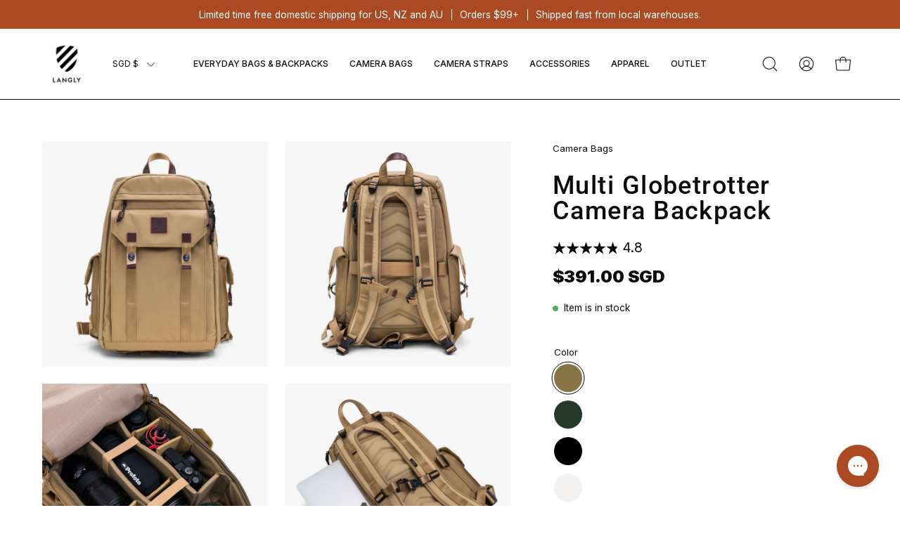

--- FILE ---
content_type: text/html; charset=utf-8
request_url: https://www.langly.co/en-sg/products/pro-camera-back-pack
body_size: 56723
content:
<!doctype html>
<html class="no-js no-touch" lang="en">
  <script type="text/javascript">
    (function(c,l,a,r,i,t,y){
        c[a]=c[a]||function(){(c[a].q=c[a].q||[]).push(arguments)};
        t=l.createElement(r);t.async=1;t.src="https://www.clarity.ms/tag/"+i;
        y=l.getElementsByTagName(r)[0];y.parentNode.insertBefore(t,y);
    })(window, document, "clarity", "script", "mr0wwcbe30");
</script>
  <head>  
    
    <meta charset="utf-8">

      <meta http-equiv='X-UA-Compatible' content='IE=edge'>
      <meta name="viewport" content="width=device-width, height=device-height, initial-scale=1.0, minimum-scale=1.0">
      <link rel="canonical" href="https://www.langly.co/en-sg/products/pro-camera-back-pack" />
      <link rel="preconnect" href="https://cdn.shopify.com" crossorigin>
      <link rel="preconnect" href="https://fonts.shopify.com" crossorigin>
      <link rel="preconnect" href="https://monorail-edge.shopifysvc.com" crossorigin>
      <link rel="stylesheet" href="//www.langly.co/cdn/shop/t/103/assets/custom_mw.css?v=94922114485992488241730718663">

      <script src="https://ajax.googleapis.com/ajax/libs/jquery/3.7.1/jquery.min.js"></script>
      <link href="//www.langly.co/cdn/shop/t/103/assets/theme.css?v=2360670712903904411715228958" as="style" rel="preload">
      <link href="//www.langly.co/cdn/shop/t/103/assets/lazysizes.min.js?v=111431644619468174291715228958" as="script" rel="preload">
      <link href="//www.langly.co/cdn/shop/t/103/assets/vendor.js?v=113463091481672235871715228958" as="script" rel="preload">
      <link href="//www.langly.co/cdn/shop/t/103/assets/theme.js?v=64724494568616213171719308592" as="script" rel="preload">

      <!-- Add the slick-theme.css if you want default styling -->
    <link rel="stylesheet" type="text/css" href="//cdn.jsdelivr.net/npm/slick-carousel@1.8.1/slick/slick.css"/>
    <!-- Add the slick-theme.css if you want default styling -->
    <link rel="stylesheet" type="text/css" href="//cdn.jsdelivr.net/npm/slick-carousel@1.8.1/slick/slick-theme.css"/>

      <link rel="preload" as="image" href="//www.langly.co/cdn/shop/t/103/assets/loading.svg?v=91665432863842511931715228958"><style data-shopify>:root { --loader-image-size: 150px; }:root { --loader-image-size: 320px; }html:not(.is-loading) .loading-overlay { opacity: 0; visibility: hidden; pointer-events: none; }
        .loading-overlay { position: fixed; top: 0; left: 0; z-index: 99999; width: 100vw; height: 100vh; display: flex; align-items: center; justify-content: center; background: var(--bg); transition: opacity 0.3s ease-out, visibility 0s linear 0.3s; }
        .loading-overlay .loader__image--fallback { width: 320px; height: 100%; background: var(--loader-image) no-repeat center center/contain; }
        .loader__image__holder { position: absolute; top: 0; left: 0; width: 100%; height: 100%; font-size: 0; display: flex; align-items: center; justify-content: center; animation: pulse-loading 2s infinite ease-in-out; }
        .loader__image { max-width: 150px; height: auto; object-fit: contain; }</style><script>
        const loadingAppearance = "once";
        const loaded = sessionStorage.getItem('loaded');

        if (loadingAppearance === 'once') {
          if (loaded === null) {
            sessionStorage.setItem('loaded', true);
            document.documentElement.classList.add('is-loading');
          }
        } else {
          document.documentElement.classList.add('is-loading');
        }
      </script><link rel="shortcut icon" href="//www.langly.co/cdn/shop/files/Langly_32x32.png?v=1698796979" type="image/png" />
    <title>Langly Multi Globetrotter Camera Bag &ndash; Langly Co</title><meta name="description" content="Rain, sleet, snow, the Multi Globetrotter will take them all on. The waterproof body fabric will keep your priceless equipment safe and sound no matter what the conditions. The YKK zippers will ensure the worst of the weather keeps out at what is usually a bags most vulnerable point. Don&#39;t let the weather get in the way of your adventures any longer."><link rel="preload" as="font" href="//www.langly.co/cdn/fonts/inter/inter_n4.b2a3f24c19b4de56e8871f609e73ca7f6d2e2bb9.woff2" type="font/woff2" crossorigin><link rel="preload" as="font" href="//www.langly.co/cdn/fonts/roboto/roboto_n5.250d51708d76acbac296b0e21ede8f81de4e37aa.woff2" type="font/woff2" crossorigin>

<meta property="og:site_name" content="Langly Co">
<meta property="og:url" content="https://www.langly.co/en-sg/products/pro-camera-back-pack">
<meta property="og:title" content="Langly Multi Globetrotter Camera Bag">
<meta property="og:type" content="product">
<meta property="og:description" content="Rain, sleet, snow, the Multi Globetrotter will take them all on. The waterproof body fabric will keep your priceless equipment safe and sound no matter what the conditions. The YKK zippers will ensure the worst of the weather keeps out at what is usually a bags most vulnerable point. Don&#39;t let the weather get in the way of your adventures any longer."><meta property="og:image" content="http://www.langly.co/cdn/shop/files/1_265d3af5-3493-4ea6-be4f-cf50b03e6d98.jpg?v=1699920317">
  <meta property="og:image:secure_url" content="https://www.langly.co/cdn/shop/files/1_265d3af5-3493-4ea6-be4f-cf50b03e6d98.jpg?v=1699920317">
  <meta property="og:image:width" content="2048">
  <meta property="og:image:height" content="2048"><meta property="og:price:amount" content="391.00">
  <meta property="og:price:currency" content="SGD"><meta name="twitter:card" content="summary_large_image">
<meta name="twitter:title" content="Langly Multi Globetrotter Camera Bag">
<meta name="twitter:description" content="Rain, sleet, snow, the Multi Globetrotter will take them all on. The waterproof body fabric will keep your priceless equipment safe and sound no matter what the conditions. The YKK zippers will ensure the worst of the weather keeps out at what is usually a bags most vulnerable point. Don&#39;t let the weather get in the way of your adventures any longer."><style data-shopify>@font-face {
  font-family: Roboto;
  font-weight: 500;
  font-style: normal;
  font-display: swap;
  src: url("//www.langly.co/cdn/fonts/roboto/roboto_n5.250d51708d76acbac296b0e21ede8f81de4e37aa.woff2") format("woff2"),
       url("//www.langly.co/cdn/fonts/roboto/roboto_n5.535e8c56f4cbbdea416167af50ab0ff1360a3949.woff") format("woff");
}

@font-face {
  font-family: Inter;
  font-weight: 400;
  font-style: normal;
  font-display: swap;
  src: url("//www.langly.co/cdn/fonts/inter/inter_n4.b2a3f24c19b4de56e8871f609e73ca7f6d2e2bb9.woff2") format("woff2"),
       url("//www.langly.co/cdn/fonts/inter/inter_n4.af8052d517e0c9ffac7b814872cecc27ae1fa132.woff") format("woff");
}



  @font-face {
  font-family: Roboto;
  font-weight: 600;
  font-style: normal;
  font-display: swap;
  src: url("//www.langly.co/cdn/fonts/roboto/roboto_n6.3d305d5382545b48404c304160aadee38c90ef9d.woff2") format("woff2"),
       url("//www.langly.co/cdn/fonts/roboto/roboto_n6.bb37be020157f87e181e5489d5e9137ad60c47a2.woff") format("woff");
}




  @font-face {
  font-family: Roboto;
  font-weight: 100;
  font-style: normal;
  font-display: swap;
  src: url("//www.langly.co/cdn/fonts/roboto/roboto_n1.90b4da06f3479773587365491ef23b0675c8d747.woff2") format("woff2"),
       url("//www.langly.co/cdn/fonts/roboto/roboto_n1.d4e22cf363186df0511ea8d84cdef42b69c37e33.woff") format("woff");
}




  @font-face {
  font-family: Roboto;
  font-weight: 700;
  font-style: normal;
  font-display: swap;
  src: url("//www.langly.co/cdn/fonts/roboto/roboto_n7.f38007a10afbbde8976c4056bfe890710d51dec2.woff2") format("woff2"),
       url("//www.langly.co/cdn/fonts/roboto/roboto_n7.94bfdd3e80c7be00e128703d245c207769d763f9.woff") format("woff");
}




  @font-face {
  font-family: Inter;
  font-weight: 100;
  font-style: normal;
  font-display: swap;
  src: url("//www.langly.co/cdn/fonts/inter/inter_n1.d6922fc1524d5070cfbded04544fe03b84246904.woff2") format("woff2"),
       url("//www.langly.co/cdn/fonts/inter/inter_n1.4a488d8300a3cf27d2b5e3a3b05110d1df51da98.woff") format("woff");
}




  @font-face {
  font-family: Inter;
  font-weight: 500;
  font-style: normal;
  font-display: swap;
  src: url("//www.langly.co/cdn/fonts/inter/inter_n5.d7101d5e168594dd06f56f290dd759fba5431d97.woff2") format("woff2"),
       url("//www.langly.co/cdn/fonts/inter/inter_n5.5332a76bbd27da00474c136abb1ca3cbbf259068.woff") format("woff");
}




  @font-face {
  font-family: Inter;
  font-weight: 400;
  font-style: italic;
  font-display: swap;
  src: url("//www.langly.co/cdn/fonts/inter/inter_i4.feae1981dda792ab80d117249d9c7e0f1017e5b3.woff2") format("woff2"),
       url("//www.langly.co/cdn/fonts/inter/inter_i4.62773b7113d5e5f02c71486623cf828884c85c6e.woff") format("woff");
}




  @font-face {
  font-family: Inter;
  font-weight: 700;
  font-style: italic;
  font-display: swap;
  src: url("//www.langly.co/cdn/fonts/inter/inter_i7.b377bcd4cc0f160622a22d638ae7e2cd9b86ea4c.woff2") format("woff2"),
       url("//www.langly.co/cdn/fonts/inter/inter_i7.7c69a6a34e3bb44fcf6f975857e13b9a9b25beb4.woff") format("woff");
}


:root {--COLOR-PRIMARY-OPPOSITE: #ffffff;
  --COLOR-PRIMARY-OPPOSITE-ALPHA-20: rgba(255, 255, 255, 0.2);
  --COLOR-PRIMARY-LIGHTEN-DARKEN-ALPHA-20: rgba(213, 93, 43, 0.2);
  --COLOR-PRIMARY-LIGHTEN-DARKEN-ALPHA-30: rgba(213, 93, 43, 0.3);

  --PRIMARY-BUTTONS-COLOR-BG: #ab4a22;
  --PRIMARY-BUTTONS-COLOR-TEXT: #ffffff;
  --PRIMARY-BUTTONS-COLOR-BORDER: #ab4a22;

  --PRIMARY-BUTTONS-COLOR-LIGHTEN-DARKEN: #d55d2b;

  --PRIMARY-BUTTONS-COLOR-ALPHA-05: rgba(171, 74, 34, 0.05);
  --PRIMARY-BUTTONS-COLOR-ALPHA-10: rgba(171, 74, 34, 0.1);
  --PRIMARY-BUTTONS-COLOR-ALPHA-50: rgba(171, 74, 34, 0.5);--COLOR-SECONDARY-OPPOSITE: #000000;
  --COLOR-SECONDARY-OPPOSITE-ALPHA-20: rgba(0, 0, 0, 0.2);
  --COLOR-SECONDARY-LIGHTEN-DARKEN-ALPHA-20: rgba(230, 230, 230, 0.2);
  --COLOR-SECONDARY-LIGHTEN-DARKEN-ALPHA-30: rgba(230, 230, 230, 0.3);

  --SECONDARY-BUTTONS-COLOR-BG: #ffffff;
  --SECONDARY-BUTTONS-COLOR-TEXT: #000000;
  --SECONDARY-BUTTONS-COLOR-BORDER: #ffffff;

  --SECONDARY-BUTTONS-COLOR-ALPHA-05: rgba(255, 255, 255, 0.05);
  --SECONDARY-BUTTONS-COLOR-ALPHA-10: rgba(255, 255, 255, 0.1);
  --SECONDARY-BUTTONS-COLOR-ALPHA-50: rgba(255, 255, 255, 0.5);--OUTLINE-BUTTONS-PRIMARY-BG: transparent;
  --OUTLINE-BUTTONS-PRIMARY-TEXT: #ab4a22;
  --OUTLINE-BUTTONS-PRIMARY-BORDER: #ab4a22;
  --OUTLINE-BUTTONS-PRIMARY-BG-HOVER: rgba(213, 93, 43, 0.2);

  --OUTLINE-BUTTONS-SECONDARY-BG: transparent;
  --OUTLINE-BUTTONS-SECONDARY-TEXT: #ffffff;
  --OUTLINE-BUTTONS-SECONDARY-BORDER: #ffffff;
  --OUTLINE-BUTTONS-SECONDARY-BG-HOVER: rgba(230, 230, 230, 0.2);

  --OUTLINE-BUTTONS-WHITE-BG: transparent;
  --OUTLINE-BUTTONS-WHITE-TEXT: #ffffff;
  --OUTLINE-BUTTONS-WHITE-BORDER: #ffffff;

  --OUTLINE-BUTTONS-BLACK-BG: transparent;
  --OUTLINE-BUTTONS-BLACK-TEXT: #000000;
  --OUTLINE-BUTTONS-BLACK-BORDER: #000000;--OUTLINE-SOLID-BUTTONS-PRIMARY-BG: #ab4a22;
  --OUTLINE-SOLID-BUTTONS-PRIMARY-TEXT: #ffffff;
  --OUTLINE-SOLID-BUTTONS-PRIMARY-BORDER: #ffffff;
  --OUTLINE-SOLID-BUTTONS-PRIMARY-BG-HOVER: rgba(255, 255, 255, 0.2);

  --OUTLINE-SOLID-BUTTONS-SECONDARY-BG: #ffffff;
  --OUTLINE-SOLID-BUTTONS-SECONDARY-TEXT: #000000;
  --OUTLINE-SOLID-BUTTONS-SECONDARY-BORDER: #000000;
  --OUTLINE-SOLID-BUTTONS-SECONDARY-BG-HOVER: rgba(0, 0, 0, 0.2);

  --OUTLINE-SOLID-BUTTONS-WHITE-BG: #ffffff;
  --OUTLINE-SOLID-BUTTONS-WHITE-TEXT: #000000;
  --OUTLINE-SOLID-BUTTONS-WHITE-BORDER: #000000;

  --OUTLINE-SOLID-BUTTONS-BLACK-BG: #000000;
  --OUTLINE-SOLID-BUTTONS-BLACK-TEXT: #ffffff;
  --OUTLINE-SOLID-BUTTONS-BLACK-BORDER: #ffffff;--COLOR-HEADING: #0b0b0b;
  --COLOR-TEXT: #0b0b0b;
  --COLOR-TEXT-DARKEN: #000000;
  --COLOR-TEXT-LIGHTEN: #3e3e3e;
  --COLOR-TEXT-ALPHA-5: rgba(11, 11, 11, 0.05);
  --COLOR-TEXT-ALPHA-8: rgba(11, 11, 11, 0.08);
  --COLOR-TEXT-ALPHA-10: rgba(11, 11, 11, 0.1);
  --COLOR-TEXT-ALPHA-15: rgba(11, 11, 11, 0.15);
  --COLOR-TEXT-ALPHA-20: rgba(11, 11, 11, 0.2);
  --COLOR-TEXT-ALPHA-25: rgba(11, 11, 11, 0.25);
  --COLOR-TEXT-ALPHA-50: rgba(11, 11, 11, 0.5);
  --COLOR-TEXT-ALPHA-60: rgba(11, 11, 11, 0.6);
  --COLOR-TEXT-ALPHA-85: rgba(11, 11, 11, 0.85);

  --COLOR-BG: #ffffff;
  --COLOR-BG-ALPHA-25: rgba(255, 255, 255, 0.25);
  --COLOR-BG-ALPHA-35: rgba(255, 255, 255, 0.35);
  --COLOR-BG-ALPHA-60: rgba(255, 255, 255, 0.6);
  --COLOR-BG-ALPHA-65: rgba(255, 255, 255, 0.65);
  --COLOR-BG-ALPHA-85: rgba(255, 255, 255, 0.85);
  --COLOR-BG-OVERLAY: rgba(255, 255, 255, 0.75);
  --COLOR-BG-DARKEN: #e6e6e6;
  --COLOR-BG-LIGHTEN-DARKEN: #e6e6e6;
  --COLOR-BG-LIGHTEN-DARKEN-2: #cdcdcd;
  --COLOR-BG-LIGHTEN-DARKEN-3: #b3b3b3;
  --COLOR-BG-LIGHTEN-DARKEN-4: #9a9a9a;
  --COLOR-BG-LIGHTEN-DARKEN-CONTRAST: #b3b3b3;
  --COLOR-BG-LIGHTEN-DARKEN-CONTRAST-2: #999999;
  --COLOR-BG-LIGHTEN-DARKEN-CONTRAST-3: #808080;
  --COLOR-BG-LIGHTEN-DARKEN-CONTRAST-4: #666666;

  --COLOR-BG-SECONDARY: #f6f6f6;
  --COLOR-BG-SECONDARY-LIGHTEN-DARKEN: #dddddd;
  --COLOR-BG-SECONDARY-LIGHTEN-DARKEN-CONTRAST: #767676;

  --COLOR-BG-ACCENT: #f6f6f6;
  --COLOR-BG-ACCENT-LIGHTEN: #ffffff;

  --COLOR-INPUT-BG: #ffffff;

  --COLOR-ACCENT: #ff6d6d;
  --COLOR-ACCENT-TEXT: #fff;

  --COLOR-BORDER: #d3d3d3;
  --COLOR-BORDER-ALPHA-15: rgba(211, 211, 211, 0.15);
  --COLOR-BORDER-ALPHA-30: rgba(211, 211, 211, 0.3);
  --COLOR-BORDER-ALPHA-50: rgba(211, 211, 211, 0.5);
  --COLOR-BORDER-ALPHA-65: rgba(211, 211, 211, 0.65);
  --COLOR-BORDER-LIGHTEN-DARKEN: #868686;
  --COLOR-BORDER-HAIRLINE: #f7f7f7;

  --COLOR-SALE-BG: #ab4a22;
  --COLOR-SALE-TEXT: #ffffff;
  --COLOR-CUSTOM-BG: #ffffff;
  --COLOR-CUSTOM-TEXT: #000000;
  --COLOR-SOLD-BG: #d3d3d3;
  --COLOR-SOLD-TEXT: #ffffff;
  --COLOR-SAVING-BG: #ff6d6d;
  --COLOR-SAVING-TEXT: #ffffff;

  --COLOR-WHITE-BLACK: fff;
  --COLOR-BLACK-WHITE: #000;--COLOR-DISABLED-GREY: rgba(11, 11, 11, 0.05);
  --COLOR-DISABLED-GREY-DARKEN: rgba(11, 11, 11, 0.45);
  --COLOR-ERROR: #D02E2E;
  --COLOR-ERROR-BG: #f3cbcb;
  --COLOR-SUCCESS: #56AD6A;
  --COLOR-SUCCESS-BG: #ECFEF0;
  --COLOR-WARN: #ECBD5E;
  --COLOR-TRANSPARENT: rgba(255, 255, 255, 0);

  --COLOR-WHITE: #ffffff;
  --COLOR-WHITE-DARKEN: #f2f2f2;
  --COLOR-WHITE-ALPHA-10: rgba(255, 255, 255, 0.1);
  --COLOR-WHITE-ALPHA-20: rgba(255, 255, 255, 0.2);
  --COLOR-WHITE-ALPHA-25: rgba(255, 255, 255, 0.25);
  --COLOR-WHITE-ALPHA-50: rgba(255, 255, 255, 0.5);
  --COLOR-WHITE-ALPHA-60: rgba(255, 255, 255, 0.6);
  --COLOR-BLACK: #000000;
  --COLOR-BLACK-LIGHTEN: #1a1a1a;
  --COLOR-BLACK-ALPHA-10: rgba(0, 0, 0, 0.1);
  --COLOR-BLACK-ALPHA-20: rgba(0, 0, 0, 0.2);
  --COLOR-BLACK-ALPHA-25: rgba(0, 0, 0, 0.25);
  --COLOR-BLACK-ALPHA-50: rgba(0, 0, 0, 0.5);
  --COLOR-BLACK-ALPHA-60: rgba(0, 0, 0, 0.6);--FONT-STACK-BODY: Inter, sans-serif;
  --FONT-STYLE-BODY: normal;
  --FONT-STYLE-BODY-ITALIC: italic;
  --FONT-ADJUST-BODY: 0.95;

  --FONT-WEIGHT-BODY: 400;
  --FONT-WEIGHT-BODY-LIGHT: 100;
  --FONT-WEIGHT-BODY-MEDIUM: 700;
  --FONT-WEIGHT-BODY-BOLD: 500;

  --FONT-STACK-HEADING: Roboto, sans-serif;
  --FONT-STYLE-HEADING: normal;
  --FONT-STYLE-HEADING-ITALIC: italic;
  --FONT-ADJUST-HEADING: 0.85;

  --FONT-WEIGHT-HEADING: 500;
  --FONT-WEIGHT-HEADING-LIGHT: 100;
  --FONT-WEIGHT-HEADING-MEDIUM: 700;
  --FONT-WEIGHT-HEADING-BOLD: 600;

  --FONT-STACK-NAV: Inter, sans-serif;
  --FONT-STYLE-NAV: normal;
  --FONT-STYLE-NAV-ITALIC: italic;
  --FONT-ADJUST-NAV: 0.75;

  --FONT-WEIGHT-NAV: 400;
  --FONT-WEIGHT-NAV-LIGHT: 100;
  --FONT-WEIGHT-NAV-MEDIUM: 700;
  --FONT-WEIGHT-NAV-BOLD: 500;

  --FONT-STACK-BUTTON: Inter, sans-serif;
  --FONT-STYLE-BUTTON: normal;
  --FONT-STYLE-BUTTON-ITALIC: italic;
  --FONT-ADJUST-BUTTON: 0.75;

  --FONT-WEIGHT-BUTTON: 400;
  --FONT-WEIGHT-BUTTON-MEDIUM: 700;
  --FONT-WEIGHT-BUTTON-BOLD: 500;

  --FONT-STACK-SUBHEADING: Inter, sans-serif;
  --FONT-STYLE-SUBHEADING: normal;
  --FONT-STYLE-SUBHEADING-ITALIC: italic;
  --FONT-ADJUST-SUBHEADING: 0.75;

  --FONT-WEIGHT-SUBHEADING: 400;
  --FONT-WEIGHT-SUBHEADING-LIGHT: 100;
  --FONT-WEIGHT-SUBHEADING-MEDIUM: 700;
  --FONT-WEIGHT-SUBHEADING-BOLD: 500;

  
    --FONT-WEIGHT-SUBHEADING: var(--FONT-WEIGHT-SUBHEADING-BOLD);
  

  --LETTER-SPACING-SUBHEADING: 0.1em;
  --LETTER-SPACING-BUTTON: 0.05em;

  --BUTTON-TEXT-CAPS: uppercase;
  --SUBHEADING-TEXT-CAPS: uppercase;--FONT-SIZE-INPUT: 1rem;--RADIUS: 0px;
  --RADIUS-SMALL: 0px;
  --RADIUS-TINY: 0px;
  --RADIUS-BADGE: 0px;
  --RADIUS-CHECKBOX: 0px;
  --RADIUS-TEXTAREA: 0px;--PRODUCT-MEDIA-PADDING-TOP: 110.0%;--BORDER-WIDTH: 1px;--STROKE-WIDTH: 12px;--SITE-WIDTH: 1440px;
  --SITE-WIDTH-NARROW: 840px;--ICON-ARROW-RIGHT: url( "//www.langly.co/cdn/shop/t/103/assets/icon-chevron-right.svg?v=115618353204357621731715228958" );--loading-svg: url( "//www.langly.co/cdn/shop/t/103/assets/loading.svg?v=91665432863842511931715228958" );
  --icon-check: url( "//www.langly.co/cdn/shop/t/103/assets/icon-check.svg?v=175316081881880408121715228958" );
  --icon-check-swatch: url( "//www.langly.co/cdn/shop/t/103/assets/icon-check-swatch.svg?v=131897745589030387781715228958" );
  --icon-zoom-in: url( "//www.langly.co/cdn/shop/t/103/assets/icon-zoom-in.svg?v=157433013461716915331715228958" );
  --icon-zoom-out: url( "//www.langly.co/cdn/shop/t/103/assets/icon-zoom-out.svg?v=164909107869959372931715228958" );--collection-sticky-bar-height: 0px;
  --collection-image-padding-top: 60%;

  --drawer-width: 400px;
  --drawer-transition: transform 0.4s cubic-bezier(0.46, 0.01, 0.32, 1);--gutter: 60px;
  --gutter-mobile: 20px;
  --grid-gutter: 20px;
  --grid-gutter-mobile: 35px;--inner: 20px;
  --inner-tablet: 18px;
  --inner-mobile: 16px;--grid: repeat(3, minmax(0, 1fr));
  --grid-tablet: repeat(3, minmax(0, 1fr));
  --grid-mobile: repeat(2, minmax(0, 1fr));
  --megamenu-grid: repeat(4, minmax(0, 1fr));
  --grid-row: 1 / span 3;--scrollbar-width: 0px;--overlay: #000;
  --overlay-opacity: 1;--swatch-width: 40px;
  --swatch-height: 20px;
  --swatch-size: 32px;
  --swatch-size-mobile: 30px;

  
  --move-offset: 20px;

  
  --autoplay-speed: 2200ms;

  

    --filter-bg: 1.0;
    --product-filter-bg: 1.0;}</style><link href="//www.langly.co/cdn/shop/t/103/assets/theme.css?v=2360670712903904411715228958" rel="stylesheet" type="text/css" media="all" /><script type="text/javascript">
      if (window.MSInputMethodContext && document.documentMode) {
        var scripts = document.getElementsByTagName('script')[0];
        var polyfill = document.createElement("script");
        polyfill.defer = true;
        polyfill.src = "//www.langly.co/cdn/shop/t/103/assets/ie11.js?v=164037955086922138091715228958";

        scripts.parentNode.insertBefore(polyfill, scripts);

        document.documentElement.classList.add('ie11');
      } else {
        document.documentElement.className = document.documentElement.className.replace('no-js', 'js');
      }

      document.addEventListener('lazyloaded', (e) => {
        const lazyImage = e.target.parentNode;
        if (lazyImage.classList.contains('lazy-image')) {
          // Wait for the fade in images animation to complete
          setTimeout(() => {
            lazyImage.style.backgroundImage = 'none';
          }, 500);
        }
      });

      let root = '/en-sg';
      if (root[root.length - 1] !== '/') {
        root = `${root}/`;
      }

      window.theme = {
        routes: {
          root: root,
          cart_url: "\/en-sg\/cart",
          cart_add_url: "\/en-sg\/cart\/add",
          cart_change_url: "\/en-sg\/cart\/change",
          shop_url: "https:\/\/www.langly.co",
          searchUrl: '/en-sg/search',
          predictiveSearchUrl: '/en-sg/search/suggest',
          product_recommendations_url: "\/en-sg\/recommendations\/products"
        },
        assets: {
          photoswipe: '//www.langly.co/cdn/shop/t/103/assets/photoswipe.js?v=162613001030112971491715228958',
          smoothscroll: '//www.langly.co/cdn/shop/t/103/assets/smoothscroll.js?v=37906625415260927261715228958',
          no_image: "//www.langly.co/cdn/shopifycloud/storefront/assets/no-image-2048-a2addb12_1024x.gif",
          swatches: '//www.langly.co/cdn/shop/t/103/assets/swatches.json?v=18499196034183685251715228958',
          base: "//www.langly.co/cdn/shop/t/103/assets/"
        },
        strings: {
          add_to_cart: "Add to Cart",
          cart_acceptance_error: "You must accept our terms and conditions.",
          cart_empty: "Your cart is currently empty.",
          cart_price: "Price",
          cart_quantity: "Quantity",
          cart_items_one: "{{ count }} item",
          cart_items_many: "{{ count }} items",
          cart_title: "Cart",
          cart_total: "Total",
          continue_shopping: "Continue Shopping",
          free: "Free",
          limit_error: "Sorry, looks like we don\u0026#39;t have enough of this product.",
          preorder: "Pre-Order",
          remove: "Remove",
          sale_badge_text: "Sale",
          saving_badge: "Save {{ discount }}",
          saving_up_to_badge: "Save up to {{ discount }}",
          sold_out: "Sold Out",
          subscription: "Subscription",
          unavailable: "Unavailable",
          unit_price_label: "Unit price",
          unit_price_separator: "per",
          zero_qty_error: "Quantity must be greater than 0.",
          delete_confirm: "Are you sure you wish to delete this address?",
          newsletter_product_availability: "Notify Me When It’s Available"
        },
        icons: {
          plus: '<svg aria-hidden="true" focusable="false" role="presentation" class="icon icon-toggle-plus" viewBox="0 0 192 192"><path d="M30 96h132M96 30v132" stroke="currentColor" stroke-linecap="round" stroke-linejoin="round"/></svg>',
          minus: '<svg aria-hidden="true" focusable="false" role="presentation" class="acordion_icon icon icon-toggle-minus" viewBox="0 0 192 192"><path d="M30 96h132" stroke="currentColor" stroke-linecap="round" stroke-linejoin="round"/></svg>',
          close: '<svg aria-hidden="true" focusable="false" role="presentation" class="icon icon-close" viewBox="0 0 192 192"><path d="M150 42 42 150M150 150 42 42" stroke="currentColor" stroke-linecap="round" stroke-linejoin="round"/></svg>'
        },
        settings: {
          animations: false,
          cartType: "page",
          enableAcceptTerms: false,
          enableInfinityScroll: false,
          enablePaymentButton: false,
          gridImageSize: "contain",
          gridImageAspectRatio: 1.1,
          mobileMenuBehaviour: "link",
          productGridHover: "image",
          savingBadgeType: "percentage",
          showSaleBadge: true,
          showSoldBadge: true,
          showSavingBadge: true,
          quickBuy: "quick_buy",
          suggestArticles: false,
          suggestCollections: true,
          suggestProducts: true,
          suggestPages: false,
          suggestionsResultsLimit: 10,
          currency_code_enable: true,
          hideInventoryCount: true,
          enableColorSwatchesCollection: true,
        },
        sizes: {
          mobile: 480,
          small: 768,
          large: 1024,
          widescreen: 1440
        },
        moneyFormat: "${{amount}}",
        moneyWithCurrencyFormat: "${{amount}} SGD",
        subtotal: 0,
        info: {
          name: 'Palo Alto'
        },
        version: '5.1.1'
      };
      window.lazySizesConfig = window.lazySizesConfig || {};
      window.lazySizesConfig.preloadAfterLoad = true;
      window.PaloAlto = window.PaloAlto || {};
      window.slate = window.slate || {};
      window.isHeaderTransparent = false;
      window.stickyHeaderHeight = 60;
      window.lastWindowWidth = window.innerWidth || document.documentElement.clientWidth;

      if (window.performance) {
        window.performance.mark('init');
      } else {
        window.fastNetworkAndCPU = false;
      }
    </script>
    <script src="//www.langly.co/cdn/shop/t/103/assets/lazysizes.min.js?v=111431644619468174291715228958" async="async"></script><script src="//www.langly.co/cdn/shop/t/103/assets/vendor.js?v=113463091481672235871715228958" defer="defer"></script>
    <script src="//www.langly.co/cdn/shop/t/103/assets/theme.js?v=64724494568616213171719308592" defer="defer"></script><script>window.performance && window.performance.mark && window.performance.mark('shopify.content_for_header.start');</script><meta name="google-site-verification" content="0TsteuoKdgFuDf0DEtiVLCwv5dlN207LGGLKmsplu8o">
<meta name="google-site-verification" content="YxNO0EJLtAIxNLofBCkHUYcI8Q4gX3_IR_iQQi_tRxU">
<meta name="google-site-verification" content="BUkmzlESmHHl6Oi5wLiWy5S_cNaUezHS6nd_Ww8uUlw">
<meta id="shopify-digital-wallet" name="shopify-digital-wallet" content="/1503760/digital_wallets/dialog">
<meta name="shopify-checkout-api-token" content="a8d7f468dd0e0760dfddb85bf68c0857">
<meta id="in-context-paypal-metadata" data-shop-id="1503760" data-venmo-supported="false" data-environment="production" data-locale="en_US" data-paypal-v4="true" data-currency="SGD">
<link rel="alternate" hreflang="x-default" href="https://www.langly.co/products/pro-camera-back-pack">
<link rel="alternate" hreflang="en" href="https://www.langly.co/products/pro-camera-back-pack">
<link rel="alternate" hreflang="en-GB" href="https://www.langly.co/en-gb/products/pro-camera-back-pack">
<link rel="alternate" hreflang="en-CA" href="https://www.langly.co/en-ca/products/pro-camera-back-pack">
<link rel="alternate" hreflang="en-SG" href="https://www.langly.co/en-sg/products/pro-camera-back-pack">
<link rel="alternate" hreflang="en-AU" href="https://www.langly.co/en-au/products/pro-camera-back-pack">
<link rel="alternate" hreflang="en-MX" href="https://www.langly.co/en-mx/products/pro-camera-back-pack">
<link rel="alternate" hreflang="en-NZ" href="https://www.langly.co/en-nz/products/pro-camera-back-pack">
<link rel="alternate" type="application/json+oembed" href="https://www.langly.co/en-sg/products/pro-camera-back-pack.oembed">
<script async="async" src="/checkouts/internal/preloads.js?locale=en-SG"></script>
<link rel="preconnect" href="https://shop.app" crossorigin="anonymous">
<script async="async" src="https://shop.app/checkouts/internal/preloads.js?locale=en-SG&shop_id=1503760" crossorigin="anonymous"></script>
<script id="apple-pay-shop-capabilities" type="application/json">{"shopId":1503760,"countryCode":"US","currencyCode":"SGD","merchantCapabilities":["supports3DS"],"merchantId":"gid:\/\/shopify\/Shop\/1503760","merchantName":"Langly Co","requiredBillingContactFields":["postalAddress","email","phone"],"requiredShippingContactFields":["postalAddress","email","phone"],"shippingType":"shipping","supportedNetworks":["visa","masterCard","amex"],"total":{"type":"pending","label":"Langly Co","amount":"1.00"},"shopifyPaymentsEnabled":true,"supportsSubscriptions":true}</script>
<script id="shopify-features" type="application/json">{"accessToken":"a8d7f468dd0e0760dfddb85bf68c0857","betas":["rich-media-storefront-analytics"],"domain":"www.langly.co","predictiveSearch":true,"shopId":1503760,"locale":"en"}</script>
<script>var Shopify = Shopify || {};
Shopify.shop = "langly.myshopify.com";
Shopify.locale = "en";
Shopify.currency = {"active":"SGD","rate":"1.3048637"};
Shopify.country = "SG";
Shopify.theme = {"name":"MW | Currency Change on Page | V5","id":142569079023,"schema_name":"Palo Alto","schema_version":"5.1.1","theme_store_id":777,"role":"main"};
Shopify.theme.handle = "null";
Shopify.theme.style = {"id":null,"handle":null};
Shopify.cdnHost = "www.langly.co/cdn";
Shopify.routes = Shopify.routes || {};
Shopify.routes.root = "/en-sg/";</script>
<script type="module">!function(o){(o.Shopify=o.Shopify||{}).modules=!0}(window);</script>
<script>!function(o){function n(){var o=[];function n(){o.push(Array.prototype.slice.apply(arguments))}return n.q=o,n}var t=o.Shopify=o.Shopify||{};t.loadFeatures=n(),t.autoloadFeatures=n()}(window);</script>
<script>
  window.ShopifyPay = window.ShopifyPay || {};
  window.ShopifyPay.apiHost = "shop.app\/pay";
  window.ShopifyPay.redirectState = null;
</script>
<script id="shop-js-analytics" type="application/json">{"pageType":"product"}</script>
<script defer="defer" async type="module" src="//www.langly.co/cdn/shopifycloud/shop-js/modules/v2/client.init-shop-cart-sync_BApSsMSl.en.esm.js"></script>
<script defer="defer" async type="module" src="//www.langly.co/cdn/shopifycloud/shop-js/modules/v2/chunk.common_CBoos6YZ.esm.js"></script>
<script type="module">
  await import("//www.langly.co/cdn/shopifycloud/shop-js/modules/v2/client.init-shop-cart-sync_BApSsMSl.en.esm.js");
await import("//www.langly.co/cdn/shopifycloud/shop-js/modules/v2/chunk.common_CBoos6YZ.esm.js");

  window.Shopify.SignInWithShop?.initShopCartSync?.({"fedCMEnabled":true,"windoidEnabled":true});

</script>
<script>
  window.Shopify = window.Shopify || {};
  if (!window.Shopify.featureAssets) window.Shopify.featureAssets = {};
  window.Shopify.featureAssets['shop-js'] = {"shop-cart-sync":["modules/v2/client.shop-cart-sync_DJczDl9f.en.esm.js","modules/v2/chunk.common_CBoos6YZ.esm.js"],"init-fed-cm":["modules/v2/client.init-fed-cm_BzwGC0Wi.en.esm.js","modules/v2/chunk.common_CBoos6YZ.esm.js"],"init-windoid":["modules/v2/client.init-windoid_BS26ThXS.en.esm.js","modules/v2/chunk.common_CBoos6YZ.esm.js"],"shop-cash-offers":["modules/v2/client.shop-cash-offers_DthCPNIO.en.esm.js","modules/v2/chunk.common_CBoos6YZ.esm.js","modules/v2/chunk.modal_Bu1hFZFC.esm.js"],"shop-button":["modules/v2/client.shop-button_D_JX508o.en.esm.js","modules/v2/chunk.common_CBoos6YZ.esm.js"],"init-shop-email-lookup-coordinator":["modules/v2/client.init-shop-email-lookup-coordinator_DFwWcvrS.en.esm.js","modules/v2/chunk.common_CBoos6YZ.esm.js"],"shop-toast-manager":["modules/v2/client.shop-toast-manager_tEhgP2F9.en.esm.js","modules/v2/chunk.common_CBoos6YZ.esm.js"],"shop-login-button":["modules/v2/client.shop-login-button_DwLgFT0K.en.esm.js","modules/v2/chunk.common_CBoos6YZ.esm.js","modules/v2/chunk.modal_Bu1hFZFC.esm.js"],"avatar":["modules/v2/client.avatar_BTnouDA3.en.esm.js"],"init-shop-cart-sync":["modules/v2/client.init-shop-cart-sync_BApSsMSl.en.esm.js","modules/v2/chunk.common_CBoos6YZ.esm.js"],"pay-button":["modules/v2/client.pay-button_BuNmcIr_.en.esm.js","modules/v2/chunk.common_CBoos6YZ.esm.js"],"init-shop-for-new-customer-accounts":["modules/v2/client.init-shop-for-new-customer-accounts_DrjXSI53.en.esm.js","modules/v2/client.shop-login-button_DwLgFT0K.en.esm.js","modules/v2/chunk.common_CBoos6YZ.esm.js","modules/v2/chunk.modal_Bu1hFZFC.esm.js"],"init-customer-accounts-sign-up":["modules/v2/client.init-customer-accounts-sign-up_TlVCiykN.en.esm.js","modules/v2/client.shop-login-button_DwLgFT0K.en.esm.js","modules/v2/chunk.common_CBoos6YZ.esm.js","modules/v2/chunk.modal_Bu1hFZFC.esm.js"],"shop-follow-button":["modules/v2/client.shop-follow-button_C5D3XtBb.en.esm.js","modules/v2/chunk.common_CBoos6YZ.esm.js","modules/v2/chunk.modal_Bu1hFZFC.esm.js"],"checkout-modal":["modules/v2/client.checkout-modal_8TC_1FUY.en.esm.js","modules/v2/chunk.common_CBoos6YZ.esm.js","modules/v2/chunk.modal_Bu1hFZFC.esm.js"],"init-customer-accounts":["modules/v2/client.init-customer-accounts_C0Oh2ljF.en.esm.js","modules/v2/client.shop-login-button_DwLgFT0K.en.esm.js","modules/v2/chunk.common_CBoos6YZ.esm.js","modules/v2/chunk.modal_Bu1hFZFC.esm.js"],"lead-capture":["modules/v2/client.lead-capture_Cq0gfm7I.en.esm.js","modules/v2/chunk.common_CBoos6YZ.esm.js","modules/v2/chunk.modal_Bu1hFZFC.esm.js"],"shop-login":["modules/v2/client.shop-login_BmtnoEUo.en.esm.js","modules/v2/chunk.common_CBoos6YZ.esm.js","modules/v2/chunk.modal_Bu1hFZFC.esm.js"],"payment-terms":["modules/v2/client.payment-terms_BHOWV7U_.en.esm.js","modules/v2/chunk.common_CBoos6YZ.esm.js","modules/v2/chunk.modal_Bu1hFZFC.esm.js"]};
</script>
<script>(function() {
  var isLoaded = false;
  function asyncLoad() {
    if (isLoaded) return;
    isLoaded = true;
    var urls = ["https:\/\/easygdpr.b-cdn.net\/v\/1553540745\/gdpr.min.js?shop=langly.myshopify.com","https:\/\/static.shareasale.com\/json\/shopify\/deduplication.js?shop=langly.myshopify.com","https:\/\/static.shareasale.com\/json\/shopify\/shareasale-tracking.js?sasmid=121355\u0026ssmtid=19038\u0026cd=true\u0026shop=langly.myshopify.com","\/\/cdn.shopify.com\/proxy\/e4569e33b62a5f30d0b21779f953b7f901ffca70c1384339ee984b7c9a0949e9\/feed.mulwi.com\/js\/init.js?shop=langly.myshopify.com\u0026sp-cache-control=cHVibGljLCBtYXgtYWdlPTkwMA","https:\/\/config.gorgias.chat\/bundle-loader\/01HTGFX5S49WGKGR9J7W98DPNN?source=shopify1click\u0026shop=langly.myshopify.com","https:\/\/dr4qe3ddw9y32.cloudfront.net\/awin-shopify-integration-code.js?aid=23334\u0026v=shopifyApp_5.1.5\u0026ts=1742156665979\u0026shop=langly.myshopify.com","https:\/\/static.klaviyo.com\/onsite\/js\/RwAHxB\/klaviyo.js?company_id=RwAHxB\u0026shop=langly.myshopify.com","https:\/\/cdn.9gtb.com\/loader.js?g_cvt_id=321e2c95-fae3-484d-80be-cbcfc1c92329\u0026shop=langly.myshopify.com"];
    for (var i = 0; i < urls.length; i++) {
      var s = document.createElement('script');
      s.type = 'text/javascript';
      s.async = true;
      s.src = urls[i];
      var x = document.getElementsByTagName('script')[0];
      x.parentNode.insertBefore(s, x);
    }
  };
  if(window.attachEvent) {
    window.attachEvent('onload', asyncLoad);
  } else {
    window.addEventListener('load', asyncLoad, false);
  }
})();</script>
<script id="__st">var __st={"a":1503760,"offset":-28800,"reqid":"1b067980-bbe1-4f36-97a6-bf040e7beba2-1768877248","pageurl":"www.langly.co\/en-sg\/products\/pro-camera-back-pack","u":"a71f9c98e51c","p":"product","rtyp":"product","rid":1401428213815};</script>
<script>window.ShopifyPaypalV4VisibilityTracking = true;</script>
<script id="captcha-bootstrap">!function(){'use strict';const t='contact',e='account',n='new_comment',o=[[t,t],['blogs',n],['comments',n],[t,'customer']],c=[[e,'customer_login'],[e,'guest_login'],[e,'recover_customer_password'],[e,'create_customer']],r=t=>t.map((([t,e])=>`form[action*='/${t}']:not([data-nocaptcha='true']) input[name='form_type'][value='${e}']`)).join(','),a=t=>()=>t?[...document.querySelectorAll(t)].map((t=>t.form)):[];function s(){const t=[...o],e=r(t);return a(e)}const i='password',u='form_key',d=['recaptcha-v3-token','g-recaptcha-response','h-captcha-response',i],f=()=>{try{return window.sessionStorage}catch{return}},m='__shopify_v',_=t=>t.elements[u];function p(t,e,n=!1){try{const o=window.sessionStorage,c=JSON.parse(o.getItem(e)),{data:r}=function(t){const{data:e,action:n}=t;return t[m]||n?{data:e,action:n}:{data:t,action:n}}(c);for(const[e,n]of Object.entries(r))t.elements[e]&&(t.elements[e].value=n);n&&o.removeItem(e)}catch(o){console.error('form repopulation failed',{error:o})}}const l='form_type',E='cptcha';function T(t){t.dataset[E]=!0}const w=window,h=w.document,L='Shopify',v='ce_forms',y='captcha';let A=!1;((t,e)=>{const n=(g='f06e6c50-85a8-45c8-87d0-21a2b65856fe',I='https://cdn.shopify.com/shopifycloud/storefront-forms-hcaptcha/ce_storefront_forms_captcha_hcaptcha.v1.5.2.iife.js',D={infoText:'Protected by hCaptcha',privacyText:'Privacy',termsText:'Terms'},(t,e,n)=>{const o=w[L][v],c=o.bindForm;if(c)return c(t,g,e,D).then(n);var r;o.q.push([[t,g,e,D],n]),r=I,A||(h.body.append(Object.assign(h.createElement('script'),{id:'captcha-provider',async:!0,src:r})),A=!0)});var g,I,D;w[L]=w[L]||{},w[L][v]=w[L][v]||{},w[L][v].q=[],w[L][y]=w[L][y]||{},w[L][y].protect=function(t,e){n(t,void 0,e),T(t)},Object.freeze(w[L][y]),function(t,e,n,w,h,L){const[v,y,A,g]=function(t,e,n){const i=e?o:[],u=t?c:[],d=[...i,...u],f=r(d),m=r(i),_=r(d.filter((([t,e])=>n.includes(e))));return[a(f),a(m),a(_),s()]}(w,h,L),I=t=>{const e=t.target;return e instanceof HTMLFormElement?e:e&&e.form},D=t=>v().includes(t);t.addEventListener('submit',(t=>{const e=I(t);if(!e)return;const n=D(e)&&!e.dataset.hcaptchaBound&&!e.dataset.recaptchaBound,o=_(e),c=g().includes(e)&&(!o||!o.value);(n||c)&&t.preventDefault(),c&&!n&&(function(t){try{if(!f())return;!function(t){const e=f();if(!e)return;const n=_(t);if(!n)return;const o=n.value;o&&e.removeItem(o)}(t);const e=Array.from(Array(32),(()=>Math.random().toString(36)[2])).join('');!function(t,e){_(t)||t.append(Object.assign(document.createElement('input'),{type:'hidden',name:u})),t.elements[u].value=e}(t,e),function(t,e){const n=f();if(!n)return;const o=[...t.querySelectorAll(`input[type='${i}']`)].map((({name:t})=>t)),c=[...d,...o],r={};for(const[a,s]of new FormData(t).entries())c.includes(a)||(r[a]=s);n.setItem(e,JSON.stringify({[m]:1,action:t.action,data:r}))}(t,e)}catch(e){console.error('failed to persist form',e)}}(e),e.submit())}));const S=(t,e)=>{t&&!t.dataset[E]&&(n(t,e.some((e=>e===t))),T(t))};for(const o of['focusin','change'])t.addEventListener(o,(t=>{const e=I(t);D(e)&&S(e,y())}));const B=e.get('form_key'),M=e.get(l),P=B&&M;t.addEventListener('DOMContentLoaded',(()=>{const t=y();if(P)for(const e of t)e.elements[l].value===M&&p(e,B);[...new Set([...A(),...v().filter((t=>'true'===t.dataset.shopifyCaptcha))])].forEach((e=>S(e,t)))}))}(h,new URLSearchParams(w.location.search),n,t,e,['guest_login'])})(!0,!0)}();</script>
<script integrity="sha256-4kQ18oKyAcykRKYeNunJcIwy7WH5gtpwJnB7kiuLZ1E=" data-source-attribution="shopify.loadfeatures" defer="defer" src="//www.langly.co/cdn/shopifycloud/storefront/assets/storefront/load_feature-a0a9edcb.js" crossorigin="anonymous"></script>
<script crossorigin="anonymous" defer="defer" src="//www.langly.co/cdn/shopifycloud/storefront/assets/shopify_pay/storefront-65b4c6d7.js?v=20250812"></script>
<script data-source-attribution="shopify.dynamic_checkout.dynamic.init">var Shopify=Shopify||{};Shopify.PaymentButton=Shopify.PaymentButton||{isStorefrontPortableWallets:!0,init:function(){window.Shopify.PaymentButton.init=function(){};var t=document.createElement("script");t.src="https://www.langly.co/cdn/shopifycloud/portable-wallets/latest/portable-wallets.en.js",t.type="module",document.head.appendChild(t)}};
</script>
<script data-source-attribution="shopify.dynamic_checkout.buyer_consent">
  function portableWalletsHideBuyerConsent(e){var t=document.getElementById("shopify-buyer-consent"),n=document.getElementById("shopify-subscription-policy-button");t&&n&&(t.classList.add("hidden"),t.setAttribute("aria-hidden","true"),n.removeEventListener("click",e))}function portableWalletsShowBuyerConsent(e){var t=document.getElementById("shopify-buyer-consent"),n=document.getElementById("shopify-subscription-policy-button");t&&n&&(t.classList.remove("hidden"),t.removeAttribute("aria-hidden"),n.addEventListener("click",e))}window.Shopify?.PaymentButton&&(window.Shopify.PaymentButton.hideBuyerConsent=portableWalletsHideBuyerConsent,window.Shopify.PaymentButton.showBuyerConsent=portableWalletsShowBuyerConsent);
</script>
<script>
  function portableWalletsCleanup(e){e&&e.src&&console.error("Failed to load portable wallets script "+e.src);var t=document.querySelectorAll("shopify-accelerated-checkout .shopify-payment-button__skeleton, shopify-accelerated-checkout-cart .wallet-cart-button__skeleton"),e=document.getElementById("shopify-buyer-consent");for(let e=0;e<t.length;e++)t[e].remove();e&&e.remove()}function portableWalletsNotLoadedAsModule(e){e instanceof ErrorEvent&&"string"==typeof e.message&&e.message.includes("import.meta")&&"string"==typeof e.filename&&e.filename.includes("portable-wallets")&&(window.removeEventListener("error",portableWalletsNotLoadedAsModule),window.Shopify.PaymentButton.failedToLoad=e,"loading"===document.readyState?document.addEventListener("DOMContentLoaded",window.Shopify.PaymentButton.init):window.Shopify.PaymentButton.init())}window.addEventListener("error",portableWalletsNotLoadedAsModule);
</script>

<script type="module" src="https://www.langly.co/cdn/shopifycloud/portable-wallets/latest/portable-wallets.en.js" onError="portableWalletsCleanup(this)" crossorigin="anonymous"></script>
<script nomodule>
  document.addEventListener("DOMContentLoaded", portableWalletsCleanup);
</script>

<script id='scb4127' type='text/javascript' async='' src='https://www.langly.co/cdn/shopifycloud/privacy-banner/storefront-banner.js'></script><link id="shopify-accelerated-checkout-styles" rel="stylesheet" media="screen" href="https://www.langly.co/cdn/shopifycloud/portable-wallets/latest/accelerated-checkout-backwards-compat.css" crossorigin="anonymous">
<style id="shopify-accelerated-checkout-cart">
        #shopify-buyer-consent {
  margin-top: 1em;
  display: inline-block;
  width: 100%;
}

#shopify-buyer-consent.hidden {
  display: none;
}

#shopify-subscription-policy-button {
  background: none;
  border: none;
  padding: 0;
  text-decoration: underline;
  font-size: inherit;
  cursor: pointer;
}

#shopify-subscription-policy-button::before {
  box-shadow: none;
}

      </style>

<script>window.performance && window.performance.mark && window.performance.mark('shopify.content_for_header.end');</script>
    <script type="text/javascript" async>
      window.AirrobeShopifyData = {
        currencyCode: "SGD",
        
        priceCents: 39100,
        
        
        
        productCategory: "Camera Bags",
        productBrand: "Langly.co"
      }
    </script>
  



    <!-- Google tag (gtag.js) -->
<script async src="https://www.googletagmanager.com/gtag/js?id=G-RW0455K9LC"></script>
<script>
  window.dataLayer = window.dataLayer || [];
  function gtag(){dataLayer.push(arguments);}
  gtag('js', new Date());

  gtag('config', 'G-RW0455K9LC');
</script>

<script type="text/javascript">
    (function(c,l,a,r,i,t,y){
        c[a]=c[a]||function(){(c[a].q=c[a].q||[]).push(arguments)};
        t=l.createElement(r);t.async=1;t.src="https://www.clarity.ms/tag/"+i;
        y=l.getElementsByTagName(r)[0];y.parentNode.insertBefore(t,y);
    })(window, document, "clarity", "script", "ovo6uqcqj0");
</script>
  
  <!-- BEGIN app block: shopify://apps/gorgias-live-chat-helpdesk/blocks/gorgias/a66db725-7b96-4e3f-916e-6c8e6f87aaaa -->
<script defer data-gorgias-loader-chat src="https://config.gorgias.chat/bundle-loader/shopify/langly.myshopify.com"></script>


<script defer data-gorgias-loader-convert  src="https://cdn.9gtb.com/loader.js"></script>


<script defer data-gorgias-loader-mailto-replace  src="https://config.gorgias.help/api/contact-forms/replace-mailto-script.js?shopName=langly"></script>


<!-- END app block --><!-- BEGIN app block: shopify://apps/trafficguard-tag-manager/blocks/app-block-trafficguard/85ca155b-baeb-4849-998e-9050471e9ddc -->
    <!-- Google Tag Manager -->
    <script>(function(w,d,s,l,i){w[l]=w[l]||[];w[l].push({'gtm.start':
    new Date().getTime(),event:'gtm.js'});var f=d.getElementsByTagName(s)[0],
    j=d.createElement(s),dl=l!='dataLayer'?'&l='+l:'';j.async=true;j.src=
    'https://www.googletagmanager.com/gtm.js?id='+i+dl;f.parentNode.insertBefore(j,f);
    })(window,document,'script','dataLayer','GTM-NJTJWMM');</script>
    <!-- End Google Tag Manager -->




<!-- END app block --><!-- BEGIN app block: shopify://apps/sc-easy-redirects/blocks/app/be3f8dbd-5d43-46b4-ba43-2d65046054c2 -->
    <!-- common for all pages -->
    
    
        <script src="https://cdn.shopify.com/extensions/264f3360-3201-4ab7-9087-2c63466c86a3/sc-easy-redirects-5/assets/esc-redirect-app-live-feature.js" async></script>
    




<!-- END app block --><!-- BEGIN app block: shopify://apps/vitals/blocks/app-embed/aeb48102-2a5a-4f39-bdbd-d8d49f4e20b8 --><link rel="preconnect" href="https://appsolve.io/" /><link rel="preconnect" href="https://cdn-sf.vitals.app/" /><script data-ver="58" id="vtlsAebData" class="notranslate">window.vtlsLiquidData = window.vtlsLiquidData || {};window.vtlsLiquidData.buildId = 56176;

window.vtlsLiquidData.apiHosts = {
	...window.vtlsLiquidData.apiHosts,
	"1": "https://appsolve.io"
};
	window.vtlsLiquidData.moduleSettings = {"21":{"142":true,"143":"left","144":0,"145":0,"190":false,"216":"000000","217":false,"218":0,"219":0,"220":"center","248":true,"278":"ffffff","279":true,"280":"ffffff","281":"eaeaea","287":"reviews","288":"See more reviews","289":"Write a Review","290":"Share your experience","291":"Rating","292":"Name","293":"Review","294":"We'd love to see a picture","295":"Submit Review","296":"Cancel","297":"No reviews yet. Be the first to add a review.","333":10,"334":100,"335":10,"336":50,"410":false,"447":"Thank you for adding your review!","481":"{{ stars }} {{ averageRating }}","482":"{{ stars }} ","483":19,"484":18,"494":2,"504":"Only image file types are supported for upload","507":false,"508":"E-mail","510":"000000","563":"The review could not be added. If the problem persists, please contact us.","598":"Store reply","688":"Customers from all over the world love our products!","689":"Happy Customers","691":false,"745":true,"746":"list","747":false,"748":"AB4A22","752":"Verified buyer","787":"list","788":false,"793":"000000","794":"ffffff","846":"5e5e5e","877":"222222","878":"737373","879":"f7f7f7","880":"5e5e5e","948":0,"949":1,"951":"{\"carouselContainer\":{\"traits\":{\"carouselColumnsNumber\":{\"default\":\"3\"}}},\"carouselBorder\":{\"traits\":{\"borderRadius\":{\"default\":\"0px\"}}}}","994":"","996":1,"1002":4,"1003":false,"1005":false,"1034":false,"1038":10,"1039":10,"1040":10,"1041":10,"1042":100,"1043":50,"1044":"list","1045":false,"1046":"5e5e5e","1047":"5e5e5e","1048":"222222","1061":false,"1062":0,"1063":0,"1064":"Collected by","1065":"From {{reviews_count}} reviews","1067":true,"1068":false,"1069":true,"1070":true,"1072":"{}","1073":"left","1074":"center","1078":true,"1089":"{}","1090":0},"48":{"469":true,"491":true,"588":true,"595":true,"603":"","605":"","606":"#vitals-preorder-note {\n    display:none!important;\n}","781":true,"783":1,"876":0,"1076":false,"1105":0,"1198":false},"51":{"599":false,"604":false,"873":""}};

window.vtlsLiquidData.shopThemeName = "Palo Alto";window.vtlsLiquidData.settingTranslation = {"21":{"287":{"en":"reviews"},"288":{"en":"See more reviews"},"289":{"en":"Write a Review"},"290":{"en":"Share your experience"},"291":{"en":"Rating"},"292":{"en":"Name"},"293":{"en":"Review"},"294":{"en":"We'd love to see a picture"},"295":{"en":"Submit Review"},"296":{"en":"Cancel"},"297":{"en":"No reviews yet. Be the first to add a review."},"447":{"en":"Thank you for adding your review!"},"481":{"en":"{{ stars }} {{ averageRating }}"},"482":{"en":"{{ stars }} "},"504":{"en":"Only image file types are supported for upload"},"508":{"en":"E-mail"},"563":{"en":"The review could not be added. If the problem persists, please contact us."},"598":{"en":"Store reply"},"688":{"en":"Customers from all over the world love our products!"},"689":{"en":"Happy Customers"},"752":{"en":"Verified buyer"},"994":{"en":""},"1064":{"en":"Collected by"},"1065":{"en":"From {{reviews_count}} reviews"}},"53":{"640":{"en":"You save:"},"642":{"en":"Out of stock"},"643":{"en":"This item:"},"644":{"en":"Total Price:"},"646":{"en":"Add to cart"},"647":{"en":"for"},"648":{"en":"with"},"649":{"en":"off"},"650":{"en":"each"},"651":{"en":"Buy"},"652":{"en":"Subtotal"},"653":{"en":"Discount"},"654":{"en":"Old price"},"702":{"en":"Quantity"},"731":{"en":"and"},"741":{"en":"Free of charge"},"742":{"en":"Free"},"743":{"en":"Claim gift"},"750":{"en":"Gift"},"762":{"en":"Discount"},"773":{"en":"Your product has been added to the cart."},"786":{"en":"save"},"851":{"en":"Per item:"},"1007":{"en":"Pick another"},"1028":{"en":"Other customers loved this offer"},"1029":{"en":"Add to order\t"},"1030":{"en":"Added to order"},"1031":{"en":"Check out"},"1035":{"en":"See more"},"1036":{"en":"See less"},"1083":{"en":"Check out"},"1164":{"en":"Free shipping"},"1167":{"en":"Unavailable"}}};window.vtlsLiquidData.modulePlacements = {"21":{"2":{"2":{"location":"shopify-section-template--16951740137711__2158316a-7e05-40d1-a29e-a377713e45db","locator":"before"}}}};window.vtlsLiquidData.shopSettings={};window.vtlsLiquidData.shopSettings.cartType="page";window.vtlsLiquidData.spat="51b6d71b8bb8960b62a161728c8e8171";window.vtlsLiquidData.shopInfo={id:1503760,domain:"www.langly.co",shopifyDomain:"langly.myshopify.com",primaryLocaleIsoCode: "en",defaultCurrency:"USD",enabledCurrencies:["AED","AFN","ALL","AMD","ANG","AUD","AWG","AZN","BAM","BBD","BDT","BIF","BND","BOB","BSD","BWP","BZD","CAD","CDF","CHF","CNY","CRC","CVE","CZK","DJF","DKK","DOP","DZD","EGP","ETB","EUR","FJD","FKP","GBP","GMD","GNF","GTQ","GYD","HKD","HNL","HUF","IDR","ILS","INR","ISK","JMD","JPY","KES","KGS","KHR","KMF","KRW","KYD","KZT","LAK","LBP","LKR","MAD","MDL","MKD","MMK","MNT","MOP","MUR","MVR","MWK","MXN","MYR","NGN","NIO","NPR","NZD","PEN","PGK","PHP","PKR","PLN","PYG","QAR","RON","RSD","RWF","SAR","SBD","SEK","SGD","SHP","SLL","STD","THB","TJS","TOP","TTD","TWD","TZS","UAH","UGX","USD","UYU","UZS","VND","VUV","WST","XAF","XCD","XOF","XPF","YER"],moneyFormat:"${{amount}}",moneyWithCurrencyFormat:"${{amount}} SGD",appId:"1",appName:"Vitals",};window.vtlsLiquidData.acceptedScopes = {"1":[26,25,27,28,29,30,31,32,33,34,35,36,37,38,22,2,8,14,20,24,16,18,10,13,21,4,11,1,7,3,19,23,15,17,9,12,49,51,46,47,50,52,48]};window.vtlsLiquidData.product = {"id": 1401428213815,"available": true,"title": "Multi Globetrotter Camera Backpack","handle": "pro-camera-back-pack","vendor": "Langly.co","type": "Camera Bags","tags": ["camera bags","Color_Black","Color_Green","faire-import","Price_$200 \u0026 Above"],"description": "1","featured_image":{"src": "//www.langly.co/cdn/shop/files/1_265d3af5-3493-4ea6-be4f-cf50b03e6d98.jpg?v=1699920317","aspect_ratio": "1.0"},"collectionIds": [75350596,278940942490,74639236],"variants": [{"id": 44059954020591,"title": "MULTI GLOBETROTTER \/ 20\" x 11\" x 8\" \/ Coyote","option1": "MULTI GLOBETROTTER","option2": "20\" x 11\" x 8\"","option3": "Coyote","price": 39100,"compare_at_price": null,"available": true,"image":{"src": "//www.langly.co/cdn/shop/files/1_265d3af5-3493-4ea6-be4f-cf50b03e6d98.jpg?v=1699920317","alt": "Coyote","aspect_ratio": 1.0},"featured_media_id":32592280355055,"is_preorderable":0},{"id": 39593980395674,"title": "MULTI GLOBETROTTER \/ 20\" x 11\" x 8\" \/ Forest","option1": "MULTI GLOBETROTTER","option2": "20\" x 11\" x 8\"","option3": "Forest","price": 39100,"compare_at_price": null,"available": true,"image":{"src": "//www.langly.co/cdn/shop/products/Langly210722Unedited-190_8839e435-22e6-4aaf-9410-5997d3997e9e.jpg?v=1699920317","alt": "Forest","aspect_ratio": 1.0},"featured_media_id":23878960316570,"is_preorderable":0},{"id": 12642392768567,"title": "MULTI GLOBETROTTER \/ 20\" x 11\" x 8\" \/ Black","option1": "MULTI GLOBETROTTER","option2": "20\" x 11\" x 8\"","option3": "Black","price": 39100,"compare_at_price": null,"available": true,"image":{"src": "//www.langly.co/cdn/shop/products/Untitleddesign-2022-07-21T102647.763_1.png?v=1699920317","alt": "Black","aspect_ratio": 1.0},"featured_media_id":30604609814767,"is_preorderable":0},{"id": 44059954053359,"title": "MULTI GLOBETROTTER \/ 20\" x 11\" x 8\" \/ Neutral","option1": "MULTI GLOBETROTTER","option2": "20\" x 11\" x 8\"","option3": "Neutral","price": 39100,"compare_at_price": null,"available": true,"image":{"src": "//www.langly.co/cdn/shop/files/qqq.jpg?v=1693626630","alt": "Neutral","aspect_ratio": 1.0},"featured_media_id":32592298836207,"is_preorderable":0}],"options": [{"name": "Title"},{"name": "Size"},{"name": "Color"}],"metafields": {"reviews": {"rating_count": 20,"rating": 4.8}}};window.vtlsLiquidData.cacheKeys = [1762383391,1741138427,1714362640,1741138859,1767406520,1668995232,0,1767406520 ];</script><script id="vtlsAebDynamicFunctions" class="notranslate">window.vtlsLiquidData = window.vtlsLiquidData || {};window.vtlsLiquidData.dynamicFunctions = ({$,vitalsGet,vitalsSet,VITALS_GET_$_DESCRIPTION,VITALS_GET_$_END_SECTION,VITALS_GET_$_ATC_FORM,VITALS_GET_$_ATC_BUTTON,submit_button,form_add_to_cart,cartItemVariantId,VITALS_EVENT_CART_UPDATED,VITALS_EVENT_DISCOUNTS_LOADED,VITALS_EVENT_RENDER_CAROUSEL_STARS,VITALS_EVENT_RENDER_COLLECTION_STARS,VITALS_EVENT_SMART_BAR_RENDERED,VITALS_EVENT_SMART_BAR_CLOSED,VITALS_EVENT_TABS_RENDERED,VITALS_EVENT_VARIANT_CHANGED,VITALS_EVENT_ATC_BUTTON_FOUND,VITALS_IS_MOBILE,VITALS_PAGE_TYPE,VITALS_APPEND_CSS,VITALS_HOOK__CAN_EXECUTE_CHECKOUT,VITALS_HOOK__GET_CUSTOM_CHECKOUT_URL_PARAMETERS,VITALS_HOOK__GET_CUSTOM_VARIANT_SELECTOR,VITALS_HOOK__GET_IMAGES_DEFAULT_SIZE,VITALS_HOOK__ON_CLICK_CHECKOUT_BUTTON,VITALS_HOOK__DONT_ACCELERATE_CHECKOUT,VITALS_HOOK__ON_ATC_STAY_ON_THE_SAME_PAGE,VITALS_HOOK__CAN_EXECUTE_ATC,VITALS_FLAG__IGNORE_VARIANT_ID_FROM_URL,VITALS_FLAG__UPDATE_ATC_BUTTON_REFERENCE,VITALS_FLAG__UPDATE_CART_ON_CHECKOUT,VITALS_FLAG__USE_CAPTURE_FOR_ATC_BUTTON,VITALS_FLAG__USE_FIRST_ATC_SPAN_FOR_PRE_ORDER,VITALS_FLAG__USE_HTML_FOR_STICKY_ATC_BUTTON,VITALS_FLAG__STOP_EXECUTION,VITALS_FLAG__USE_CUSTOM_COLLECTION_FILTER_DROPDOWN,VITALS_FLAG__PRE_ORDER_START_WITH_OBSERVER,VITALS_FLAG__PRE_ORDER_OBSERVER_DELAY,VITALS_FLAG__ON_CHECKOUT_CLICK_USE_CAPTURE_EVENT,handle,}) => {return {"147": {"location":"form","locator":"after"},"221": (html) => {
							$('a[href*="/products/'+handle+'"]').last().parent().find(".product-grid-item__title").after(html);
						},"608": (html) => {
							// if(vitalsGet('VITALS_PAGE_TYPE') === 'product') {
//     $('h1.product__title').before('<div id="vital_reviews_under_title"></div>');
// }

if(vitalsGet('VITALS_PAGE_TYPE') === 'product') {
    $('div.sticky-detail > h1').before('<div id="vital_reviews_under_title');
}
						},};};</script><script id="vtlsAebDocumentInjectors" class="notranslate">window.vtlsLiquidData = window.vtlsLiquidData || {};window.vtlsLiquidData.documentInjectors = ({$,vitalsGet,vitalsSet,VITALS_IS_MOBILE,VITALS_APPEND_CSS}) => {const documentInjectors = {};documentInjectors["1"]={};documentInjectors["1"]["d"]=[];documentInjectors["1"]["d"]["0"]={};documentInjectors["1"]["d"]["0"]["a"]=[];documentInjectors["1"]["d"]["0"]["s"]=".tab_wrapper";documentInjectors["1"]["d"]["1"]={};documentInjectors["1"]["d"]["1"]["a"]=null;documentInjectors["1"]["d"]["1"]["s"]=".product__description.rte";documentInjectors["6"]={};documentInjectors["6"]["d"]=[];documentInjectors["6"]["d"]["0"]={};documentInjectors["6"]["d"]["0"]["a"]=[];documentInjectors["6"]["d"]["0"]["s"]=".collection__products";documentInjectors["4"]={};documentInjectors["4"]["d"]=[];documentInjectors["4"]["d"]["0"]={};documentInjectors["4"]["d"]["0"]["a"]=[];documentInjectors["4"]["d"]["0"]["s"]="h1.product__title";documentInjectors["4"]["d"]["1"]={};documentInjectors["4"]["d"]["1"]["a"]=null;documentInjectors["4"]["d"]["1"]["s"]="h2[class*=\"title\"]";documentInjectors["4"]["d"]["2"]={};documentInjectors["4"]["d"]["2"]["a"]=null;documentInjectors["4"]["d"]["2"]["s"]="h2";documentInjectors["2"]={};documentInjectors["2"]["d"]=[];documentInjectors["2"]["d"]["0"]={};documentInjectors["2"]["d"]["0"]["a"]={"l":"before"};documentInjectors["2"]["d"]["0"]["s"]="div#shopify-section-footer";documentInjectors["2"]["d"]["1"]={};documentInjectors["2"]["d"]["1"]["a"]={"e":"grid__item","l":"after"};documentInjectors["2"]["d"]["1"]["s"]="#PageContainer \u003e main.main-content";documentInjectors["2"]["d"]["2"]={};documentInjectors["2"]["d"]["2"]["a"]={"l":"append"};documentInjectors["2"]["d"]["2"]["s"]=".main-content";documentInjectors["12"]={};documentInjectors["12"]["d"]=[];documentInjectors["12"]["d"]["0"]={};documentInjectors["12"]["d"]["0"]["a"]=null;documentInjectors["12"]["d"]["0"]["s"]="form[action*=\"\/cart\/add\"]";documentInjectors["12"]["d"]["1"]={};documentInjectors["12"]["d"]["1"]["a"]=[];documentInjectors["12"]["d"]["1"]["s"]="form[action*=\"\/cart\/add\"]:visible:not([id*=\"product-form-installment\"]):not([id*=\"product-installment-form\"]):not(.vtls-exclude-atc-injector *)";documentInjectors["11"]={};documentInjectors["11"]["d"]=[];documentInjectors["11"]["d"]["0"]={};documentInjectors["11"]["d"]["0"]["a"]={"ctx":"inside","last":false};documentInjectors["11"]["d"]["0"]["s"]="[type=\"submit\"]:not(.swym-button)";documentInjectors["11"]["d"]["1"]={};documentInjectors["11"]["d"]["1"]["a"]={"ctx":"inside","last":false};documentInjectors["11"]["d"]["1"]["s"]="[name=\"add\"]:not(.swym-button)";return documentInjectors;};</script><script id="vtlsAebBundle" src="https://cdn-sf.vitals.app/assets/js/bundle-587197b595124a8bab3b2832228eb470.js" async></script><script id="vtlsAebReviewsSchemaJson" type="application/ld+json" class="notranslate">{"@context": "https://schema.org","@type": "Product","sku": "MULTIGXC003","url": "https://www.langly.co/en-sg/products/pro-camera-back-pack","name": "Multi Globetrotter Camera Backpack","description": "Our largest professional-grade camera bag, the Multi Globetrotter Camera Backpack is an ideal solution for studio setups and field work that requires a wide selection of lenses or multiple camera bodies.\nLike all Langly bags, the Multi Globetrotter Camera Backpack is designed for rugged durability and support.  This camera backpack features padded and ventilated shoulder straps, as well as sturdy chest and waist straps, to prevent fatigue and offset the additional weight. \nWhen you’re packing heavy for your next great adventure, don’t skimp. The Multi Globetrotter Camera Backpack has you covered.\nBest suited for commercial \/ content creator \/ wedding \/ portrait \/ landscape ","image": ["https://www.langly.co/cdn/shop/files/1_265d3af5-3493-4ea6-be4f-cf50b03e6d98.jpg?v=1699920317","https://www.langly.co/cdn/shop/products/Untitleddesign-2022-07-21T102647.763_1.png?v=1699920317","https://www.langly.co/cdn/shop/products/Langly210722Unedited-190_8839e435-22e6-4aaf-9410-5997d3997e9e.jpg?v=1699920317","https://www.langly.co/cdn/shop/files/qqq.jpg?v=1693626630","https://www.langly.co/cdn/shop/products/Langly210722Unedited-308_0abf69bf-131b-4382-aa6d-700c7e982333.jpg?v=1693626630","https://www.langly.co/cdn/shop/products/Langly210722Unedited-316_87d01bcf-0de2-4bc0-8a75-f272112ed63e.jpg?v=1693626630","https://www.langly.co/cdn/shop/files/2b.jpg?v=1693626630","https://www.langly.co/cdn/shop/files/fff.jpg?v=1693626630","https://www.langly.co/cdn/shop/files/2g.jpg?v=1693626630","https://www.langly.co/cdn/shop/files/2f.jpg?v=1693626630","https://www.langly.co/cdn/shop/products/Langly210722Unedited-320.jpg?v=1693626630","https://www.langly.co/cdn/shop/products/Langly210722Unedited-314.jpg?v=1693626630","https://www.langly.co/cdn/shop/files/2h.jpg?v=1693626630","https://www.langly.co/cdn/shop/files/2k.jpg?v=1693626630","https://www.langly.co/cdn/shop/products/Langly210722Edited-380.jpg?v=1693626630","https://www.langly.co/cdn/shop/products/Langly210722Edited-387.jpg?v=1693626630","https://www.langly.co/cdn/shop/files/ForestLuggage1.jpg?v=1693626630","https://www.langly.co/cdn/shop/files/MultiBlackLuggage1.jpg?v=1693626630","https://www.langly.co/cdn/shop/files/mmm.jpg?v=1693626630","https://www.langly.co/cdn/shop/files/ddd.jpg?v=1693626630","https://www.langly.co/cdn/shop/files/DSC6277.jpg?v=1693626630","https://www.langly.co/cdn/shop/files/ccc.jpg?v=1693626630","https://www.langly.co/cdn/shop/products/Langly210722Unedited-374.jpg?v=1693626630","https://www.langly.co/cdn/shop/products/Langly210722Unedited-372.jpg?v=1693626630","https://www.langly.co/cdn/shop/files/2i.jpg?v=1693627635","https://www.langly.co/cdn/shop/files/ttt.jpg?v=1693627635","https://www.langly.co/cdn/shop/files/yyy.jpg?v=1693627635","https://www.langly.co/cdn/shop/files/2j.jpg?v=1693627635","https://www.langly.co/cdn/shop/products/Langly210722Unedited-191.jpg?v=1693627635","https://www.langly.co/cdn/shop/products/Langly210722Unedited-183.jpg?v=1693627635","https://www.langly.co/cdn/shop/files/sss.jpg?v=1693627635","https://www.langly.co/cdn/shop/files/2a.jpg?v=1693627635","https://www.langly.co/cdn/shop/products/Langly210722Unedited-155.jpg?v=1693627635","https://www.langly.co/cdn/shop/products/Langly210722Unedited-124.jpg?v=1693627635","https://www.langly.co/cdn/shop/files/Untitleddesign_81.jpg?v=1710909289","https://www.langly.co/cdn/shop/files/Untitleddesign_82.jpg?v=1710909400"],"brand": {"@type": "Brand","name": "Langly.co"},"aggregateRating": {"@type": "AggregateRating","ratingValue": "4.8","reviewCount": "20"},"offers": {"@type": "AggregateOffer","priceCurrency": "SGD","lowPrice": "391.0","highPrice": "391.0","offerCount": "4","offers": [{"@type": "Offer","image": "https://www.langly.co/cdn/shop/files/1_265d3af5-3493-4ea6-be4f-cf50b03e6d98.jpg?v=1699920317","url": "https://www.langly.co/en-sg/products/pro-camera-back-pack?variant=44059954020591","sku": "MULTIGXC003","name": "MULTI GLOBETROTTER \/ 20\" x 11\" x 8\" \/ Coyote","price": "391.0","priceCurrency": "USD","availability": "https://schema.org/InStock"},{"@type": "Offer","image": "https://www.langly.co/cdn/shop/products/Langly210722Unedited-190_8839e435-22e6-4aaf-9410-5997d3997e9e.jpg?v=1699920317","url": "https://www.langly.co/en-sg/products/pro-camera-back-pack?variant=39593980395674","sku": "MULTIGXG002","name": "MULTI GLOBETROTTER \/ 20\" x 11\" x 8\" \/ Forest","price": "391.0","priceCurrency": "USD","availability": "https://schema.org/InStock"},{"@type": "Offer","image": "https://www.langly.co/cdn/shop/products/Untitleddesign-2022-07-21T102647.763_1.png?v=1699920317","url": "https://www.langly.co/en-sg/products/pro-camera-back-pack?variant=12642392768567","sku": "MULTIGXB002","name": "MULTI GLOBETROTTER \/ 20\" x 11\" x 8\" \/ Black","price": "391.0","priceCurrency": "USD","availability": "https://schema.org/InStock"},{"@type": "Offer","image": "https://www.langly.co/cdn/shop/files/qqq.jpg?v=1693626630","url": "https://www.langly.co/en-sg/products/pro-camera-back-pack?variant=44059954053359","sku": "MULTIGXN004","name": "MULTI GLOBETROTTER \/ 20\" x 11\" x 8\" \/ Neutral","price": "391.0","priceCurrency": "USD","availability": "https://schema.org/InStock"}]}}</script>

<!-- END app block --><!-- BEGIN app block: shopify://apps/klaviyo-email-marketing-sms/blocks/klaviyo-onsite-embed/2632fe16-c075-4321-a88b-50b567f42507 -->












  <script async src="https://static.klaviyo.com/onsite/js/SEH9U4/klaviyo.js?company_id=SEH9U4"></script>
  <script>!function(){if(!window.klaviyo){window._klOnsite=window._klOnsite||[];try{window.klaviyo=new Proxy({},{get:function(n,i){return"push"===i?function(){var n;(n=window._klOnsite).push.apply(n,arguments)}:function(){for(var n=arguments.length,o=new Array(n),w=0;w<n;w++)o[w]=arguments[w];var t="function"==typeof o[o.length-1]?o.pop():void 0,e=new Promise((function(n){window._klOnsite.push([i].concat(o,[function(i){t&&t(i),n(i)}]))}));return e}}})}catch(n){window.klaviyo=window.klaviyo||[],window.klaviyo.push=function(){var n;(n=window._klOnsite).push.apply(n,arguments)}}}}();</script>

  
    <script id="viewed_product">
      if (item == null) {
        var _learnq = _learnq || [];

        var MetafieldReviews = null
        var MetafieldYotpoRating = null
        var MetafieldYotpoCount = null
        var MetafieldLooxRating = null
        var MetafieldLooxCount = null
        var okendoProduct = null
        var okendoProductReviewCount = null
        var okendoProductReviewAverageValue = null
        try {
          // The following fields are used for Customer Hub recently viewed in order to add reviews.
          // This information is not part of __kla_viewed. Instead, it is part of __kla_viewed_reviewed_items
          MetafieldReviews = {"rating":{"scale_min":"1.0","scale_max":"5.0","value":"4.8"},"rating_count":20};
          MetafieldYotpoRating = null
          MetafieldYotpoCount = null
          MetafieldLooxRating = null
          MetafieldLooxCount = null

          okendoProduct = null
          // If the okendo metafield is not legacy, it will error, which then requires the new json formatted data
          if (okendoProduct && 'error' in okendoProduct) {
            okendoProduct = null
          }
          okendoProductReviewCount = okendoProduct ? okendoProduct.reviewCount : null
          okendoProductReviewAverageValue = okendoProduct ? okendoProduct.reviewAverageValue : null
        } catch (error) {
          console.error('Error in Klaviyo onsite reviews tracking:', error);
        }

        var item = {
          Name: "Multi Globetrotter Camera Backpack",
          ProductID: 1401428213815,
          Categories: ["Camera Bags","Homepage featured products","View All"],
          ImageURL: "https://www.langly.co/cdn/shop/files/1_265d3af5-3493-4ea6-be4f-cf50b03e6d98_grande.jpg?v=1699920317",
          URL: "https://www.langly.co/en-sg/products/pro-camera-back-pack",
          Brand: "Langly.co",
          Price: "$391.00",
          Value: "391.00",
          CompareAtPrice: "$0.00"
        };
        _learnq.push(['track', 'Viewed Product', item]);
        _learnq.push(['trackViewedItem', {
          Title: item.Name,
          ItemId: item.ProductID,
          Categories: item.Categories,
          ImageUrl: item.ImageURL,
          Url: item.URL,
          Metadata: {
            Brand: item.Brand,
            Price: item.Price,
            Value: item.Value,
            CompareAtPrice: item.CompareAtPrice
          },
          metafields:{
            reviews: MetafieldReviews,
            yotpo:{
              rating: MetafieldYotpoRating,
              count: MetafieldYotpoCount,
            },
            loox:{
              rating: MetafieldLooxRating,
              count: MetafieldLooxCount,
            },
            okendo: {
              rating: okendoProductReviewAverageValue,
              count: okendoProductReviewCount,
            }
          }
        }]);
      }
    </script>
  




  <script>
    window.klaviyoReviewsProductDesignMode = false
  </script>







<!-- END app block --><!-- BEGIN app block: shopify://apps/mulwi-feeds/blocks/app-embed/d03db6a1-24ff-47d2-9ea7-1b57d66b3851 --><!-- END app block --><script src="https://cdn.shopify.com/extensions/1f805629-c1d3-44c5-afa0-f2ef641295ef/booster-page-speed-optimizer-1/assets/speed-embed.js" type="text/javascript" defer="defer"></script>
<script src="https://cdn.shopify.com/extensions/627204d7-3b4c-4368-bdb6-eb2e3653655e/mulwi-feeds-10/assets/feed-script.js" type="text/javascript" defer="defer"></script>
<link href="https://monorail-edge.shopifysvc.com" rel="dns-prefetch">
<script>(function(){if ("sendBeacon" in navigator && "performance" in window) {try {var session_token_from_headers = performance.getEntriesByType('navigation')[0].serverTiming.find(x => x.name == '_s').description;} catch {var session_token_from_headers = undefined;}var session_cookie_matches = document.cookie.match(/_shopify_s=([^;]*)/);var session_token_from_cookie = session_cookie_matches && session_cookie_matches.length === 2 ? session_cookie_matches[1] : "";var session_token = session_token_from_headers || session_token_from_cookie || "";function handle_abandonment_event(e) {var entries = performance.getEntries().filter(function(entry) {return /monorail-edge.shopifysvc.com/.test(entry.name);});if (!window.abandonment_tracked && entries.length === 0) {window.abandonment_tracked = true;var currentMs = Date.now();var navigation_start = performance.timing.navigationStart;var payload = {shop_id: 1503760,url: window.location.href,navigation_start,duration: currentMs - navigation_start,session_token,page_type: "product"};window.navigator.sendBeacon("https://monorail-edge.shopifysvc.com/v1/produce", JSON.stringify({schema_id: "online_store_buyer_site_abandonment/1.1",payload: payload,metadata: {event_created_at_ms: currentMs,event_sent_at_ms: currentMs}}));}}window.addEventListener('pagehide', handle_abandonment_event);}}());</script>
<script id="web-pixels-manager-setup">(function e(e,d,r,n,o){if(void 0===o&&(o={}),!Boolean(null===(a=null===(i=window.Shopify)||void 0===i?void 0:i.analytics)||void 0===a?void 0:a.replayQueue)){var i,a;window.Shopify=window.Shopify||{};var t=window.Shopify;t.analytics=t.analytics||{};var s=t.analytics;s.replayQueue=[],s.publish=function(e,d,r){return s.replayQueue.push([e,d,r]),!0};try{self.performance.mark("wpm:start")}catch(e){}var l=function(){var e={modern:/Edge?\/(1{2}[4-9]|1[2-9]\d|[2-9]\d{2}|\d{4,})\.\d+(\.\d+|)|Firefox\/(1{2}[4-9]|1[2-9]\d|[2-9]\d{2}|\d{4,})\.\d+(\.\d+|)|Chrom(ium|e)\/(9{2}|\d{3,})\.\d+(\.\d+|)|(Maci|X1{2}).+ Version\/(15\.\d+|(1[6-9]|[2-9]\d|\d{3,})\.\d+)([,.]\d+|)( \(\w+\)|)( Mobile\/\w+|) Safari\/|Chrome.+OPR\/(9{2}|\d{3,})\.\d+\.\d+|(CPU[ +]OS|iPhone[ +]OS|CPU[ +]iPhone|CPU IPhone OS|CPU iPad OS)[ +]+(15[._]\d+|(1[6-9]|[2-9]\d|\d{3,})[._]\d+)([._]\d+|)|Android:?[ /-](13[3-9]|1[4-9]\d|[2-9]\d{2}|\d{4,})(\.\d+|)(\.\d+|)|Android.+Firefox\/(13[5-9]|1[4-9]\d|[2-9]\d{2}|\d{4,})\.\d+(\.\d+|)|Android.+Chrom(ium|e)\/(13[3-9]|1[4-9]\d|[2-9]\d{2}|\d{4,})\.\d+(\.\d+|)|SamsungBrowser\/([2-9]\d|\d{3,})\.\d+/,legacy:/Edge?\/(1[6-9]|[2-9]\d|\d{3,})\.\d+(\.\d+|)|Firefox\/(5[4-9]|[6-9]\d|\d{3,})\.\d+(\.\d+|)|Chrom(ium|e)\/(5[1-9]|[6-9]\d|\d{3,})\.\d+(\.\d+|)([\d.]+$|.*Safari\/(?![\d.]+ Edge\/[\d.]+$))|(Maci|X1{2}).+ Version\/(10\.\d+|(1[1-9]|[2-9]\d|\d{3,})\.\d+)([,.]\d+|)( \(\w+\)|)( Mobile\/\w+|) Safari\/|Chrome.+OPR\/(3[89]|[4-9]\d|\d{3,})\.\d+\.\d+|(CPU[ +]OS|iPhone[ +]OS|CPU[ +]iPhone|CPU IPhone OS|CPU iPad OS)[ +]+(10[._]\d+|(1[1-9]|[2-9]\d|\d{3,})[._]\d+)([._]\d+|)|Android:?[ /-](13[3-9]|1[4-9]\d|[2-9]\d{2}|\d{4,})(\.\d+|)(\.\d+|)|Mobile Safari.+OPR\/([89]\d|\d{3,})\.\d+\.\d+|Android.+Firefox\/(13[5-9]|1[4-9]\d|[2-9]\d{2}|\d{4,})\.\d+(\.\d+|)|Android.+Chrom(ium|e)\/(13[3-9]|1[4-9]\d|[2-9]\d{2}|\d{4,})\.\d+(\.\d+|)|Android.+(UC? ?Browser|UCWEB|U3)[ /]?(15\.([5-9]|\d{2,})|(1[6-9]|[2-9]\d|\d{3,})\.\d+)\.\d+|SamsungBrowser\/(5\.\d+|([6-9]|\d{2,})\.\d+)|Android.+MQ{2}Browser\/(14(\.(9|\d{2,})|)|(1[5-9]|[2-9]\d|\d{3,})(\.\d+|))(\.\d+|)|K[Aa][Ii]OS\/(3\.\d+|([4-9]|\d{2,})\.\d+)(\.\d+|)/},d=e.modern,r=e.legacy,n=navigator.userAgent;return n.match(d)?"modern":n.match(r)?"legacy":"unknown"}(),u="modern"===l?"modern":"legacy",c=(null!=n?n:{modern:"",legacy:""})[u],f=function(e){return[e.baseUrl,"/wpm","/b",e.hashVersion,"modern"===e.buildTarget?"m":"l",".js"].join("")}({baseUrl:d,hashVersion:r,buildTarget:u}),m=function(e){var d=e.version,r=e.bundleTarget,n=e.surface,o=e.pageUrl,i=e.monorailEndpoint;return{emit:function(e){var a=e.status,t=e.errorMsg,s=(new Date).getTime(),l=JSON.stringify({metadata:{event_sent_at_ms:s},events:[{schema_id:"web_pixels_manager_load/3.1",payload:{version:d,bundle_target:r,page_url:o,status:a,surface:n,error_msg:t},metadata:{event_created_at_ms:s}}]});if(!i)return console&&console.warn&&console.warn("[Web Pixels Manager] No Monorail endpoint provided, skipping logging."),!1;try{return self.navigator.sendBeacon.bind(self.navigator)(i,l)}catch(e){}var u=new XMLHttpRequest;try{return u.open("POST",i,!0),u.setRequestHeader("Content-Type","text/plain"),u.send(l),!0}catch(e){return console&&console.warn&&console.warn("[Web Pixels Manager] Got an unhandled error while logging to Monorail."),!1}}}}({version:r,bundleTarget:l,surface:e.surface,pageUrl:self.location.href,monorailEndpoint:e.monorailEndpoint});try{o.browserTarget=l,function(e){var d=e.src,r=e.async,n=void 0===r||r,o=e.onload,i=e.onerror,a=e.sri,t=e.scriptDataAttributes,s=void 0===t?{}:t,l=document.createElement("script"),u=document.querySelector("head"),c=document.querySelector("body");if(l.async=n,l.src=d,a&&(l.integrity=a,l.crossOrigin="anonymous"),s)for(var f in s)if(Object.prototype.hasOwnProperty.call(s,f))try{l.dataset[f]=s[f]}catch(e){}if(o&&l.addEventListener("load",o),i&&l.addEventListener("error",i),u)u.appendChild(l);else{if(!c)throw new Error("Did not find a head or body element to append the script");c.appendChild(l)}}({src:f,async:!0,onload:function(){if(!function(){var e,d;return Boolean(null===(d=null===(e=window.Shopify)||void 0===e?void 0:e.analytics)||void 0===d?void 0:d.initialized)}()){var d=window.webPixelsManager.init(e)||void 0;if(d){var r=window.Shopify.analytics;r.replayQueue.forEach((function(e){var r=e[0],n=e[1],o=e[2];d.publishCustomEvent(r,n,o)})),r.replayQueue=[],r.publish=d.publishCustomEvent,r.visitor=d.visitor,r.initialized=!0}}},onerror:function(){return m.emit({status:"failed",errorMsg:"".concat(f," has failed to load")})},sri:function(e){var d=/^sha384-[A-Za-z0-9+/=]+$/;return"string"==typeof e&&d.test(e)}(c)?c:"",scriptDataAttributes:o}),m.emit({status:"loading"})}catch(e){m.emit({status:"failed",errorMsg:(null==e?void 0:e.message)||"Unknown error"})}}})({shopId: 1503760,storefrontBaseUrl: "https://www.langly.co",extensionsBaseUrl: "https://extensions.shopifycdn.com/cdn/shopifycloud/web-pixels-manager",monorailEndpoint: "https://monorail-edge.shopifysvc.com/unstable/produce_batch",surface: "storefront-renderer",enabledBetaFlags: ["2dca8a86"],webPixelsConfigList: [{"id":"1439826159","configuration":"{\"accountID\":\"SEH9U4\",\"webPixelConfig\":\"eyJlbmFibGVBZGRlZFRvQ2FydEV2ZW50cyI6IHRydWV9\"}","eventPayloadVersion":"v1","runtimeContext":"STRICT","scriptVersion":"524f6c1ee37bacdca7657a665bdca589","type":"APP","apiClientId":123074,"privacyPurposes":["ANALYTICS","MARKETING"],"dataSharingAdjustments":{"protectedCustomerApprovalScopes":["read_customer_address","read_customer_email","read_customer_name","read_customer_personal_data","read_customer_phone"]}},{"id":"465404143","configuration":"{\"config\":\"{\\\"google_tag_ids\\\":[\\\"G-FMV45R4W0J\\\",\\\"AW-949070485\\\",\\\"GT-NFX3W7H\\\",\\\"G-RW0455K9LC\\\",\\\"GTM-NJTJWMM\\\"],\\\"target_country\\\":\\\"US\\\",\\\"gtag_events\\\":[{\\\"type\\\":\\\"begin_checkout\\\",\\\"action_label\\\":[\\\"G-FMV45R4W0J\\\",\\\"AW-16595538393\\\/IyEVCOWD1rcZENmjr-k9\\\",\\\"G-RW0455K9LC\\\"]},{\\\"type\\\":\\\"search\\\",\\\"action_label\\\":[\\\"G-FMV45R4W0J\\\",\\\"AW-16595538393\\\/WGDACN-D1rcZENmjr-k9\\\",\\\"G-RW0455K9LC\\\"]},{\\\"type\\\":\\\"view_item\\\",\\\"action_label\\\":[\\\"G-FMV45R4W0J\\\",\\\"AW-16595538393\\\/J7q_CNyD1rcZENmjr-k9\\\",\\\"MC-ZYX2Z9HLMJ\\\",\\\"MC-GV4T3S6MB7\\\",\\\"G-RW0455K9LC\\\"]},{\\\"type\\\":\\\"purchase\\\",\\\"action_label\\\":[\\\"G-FMV45R4W0J\\\",\\\"AW-16595538393\\\/7cF9CNaD1rcZENmjr-k9\\\",\\\"MC-ZYX2Z9HLMJ\\\",\\\"MC-GV4T3S6MB7\\\",\\\"G-RW0455K9LC\\\"]},{\\\"type\\\":\\\"page_view\\\",\\\"action_label\\\":[\\\"G-FMV45R4W0J\\\",\\\"AW-16595538393\\\/70_-CNmD1rcZENmjr-k9\\\",\\\"MC-ZYX2Z9HLMJ\\\",\\\"MC-GV4T3S6MB7\\\",\\\"G-RW0455K9LC\\\"]},{\\\"type\\\":\\\"add_payment_info\\\",\\\"action_label\\\":[\\\"G-FMV45R4W0J\\\",\\\"AW-16595538393\\\/c2-eCOiD1rcZENmjr-k9\\\",\\\"G-RW0455K9LC\\\"]},{\\\"type\\\":\\\"add_to_cart\\\",\\\"action_label\\\":[\\\"G-FMV45R4W0J\\\",\\\"AW-16595538393\\\/ywYlCOKD1rcZENmjr-k9\\\",\\\"G-RW0455K9LC\\\"]}],\\\"enable_monitoring_mode\\\":false}\"}","eventPayloadVersion":"v1","runtimeContext":"OPEN","scriptVersion":"b2a88bafab3e21179ed38636efcd8a93","type":"APP","apiClientId":1780363,"privacyPurposes":[],"dataSharingAdjustments":{"protectedCustomerApprovalScopes":["read_customer_address","read_customer_email","read_customer_name","read_customer_personal_data","read_customer_phone"]}},{"id":"402489583","configuration":"{\"pixelCode\":\"CC77FFJC77U3FDT2VKM0\"}","eventPayloadVersion":"v1","runtimeContext":"STRICT","scriptVersion":"22e92c2ad45662f435e4801458fb78cc","type":"APP","apiClientId":4383523,"privacyPurposes":["ANALYTICS","MARKETING","SALE_OF_DATA"],"dataSharingAdjustments":{"protectedCustomerApprovalScopes":["read_customer_address","read_customer_email","read_customer_name","read_customer_personal_data","read_customer_phone"]}},{"id":"275644655","configuration":"{\"masterTagID\":\"19038\",\"merchantID\":\"121355\",\"appPath\":\"https:\/\/daedalus.shareasale.com\",\"storeID\":\"NaN\",\"xTypeMode\":\"NaN\",\"xTypeValue\":\"NaN\",\"channelDedup\":\"true\"}","eventPayloadVersion":"v1","runtimeContext":"STRICT","scriptVersion":"f300cca684872f2df140f714437af558","type":"APP","apiClientId":4929191,"privacyPurposes":["ANALYTICS","MARKETING"],"dataSharingAdjustments":{"protectedCustomerApprovalScopes":["read_customer_personal_data"]}},{"id":"230260975","configuration":"{\"pixel_id\":\"508316889688623\",\"pixel_type\":\"facebook_pixel\",\"metaapp_system_user_token\":\"-\"}","eventPayloadVersion":"v1","runtimeContext":"OPEN","scriptVersion":"ca16bc87fe92b6042fbaa3acc2fbdaa6","type":"APP","apiClientId":2329312,"privacyPurposes":["ANALYTICS","MARKETING","SALE_OF_DATA"],"dataSharingAdjustments":{"protectedCustomerApprovalScopes":["read_customer_address","read_customer_email","read_customer_name","read_customer_personal_data","read_customer_phone"]}},{"id":"62095599","configuration":"{\"tagID\":\"2613215985021\"}","eventPayloadVersion":"v1","runtimeContext":"STRICT","scriptVersion":"18031546ee651571ed29edbe71a3550b","type":"APP","apiClientId":3009811,"privacyPurposes":["ANALYTICS","MARKETING","SALE_OF_DATA"],"dataSharingAdjustments":{"protectedCustomerApprovalScopes":["read_customer_address","read_customer_email","read_customer_name","read_customer_personal_data","read_customer_phone"]}},{"id":"43942127","configuration":"{\"advertiserId\":\"23334\",\"shopDomain\":\"langly.myshopify.com\",\"appVersion\":\"shopifyApp_5.1.5\"}","eventPayloadVersion":"v1","runtimeContext":"STRICT","scriptVersion":"345f65b176381dab55a1e90a8420171f","type":"APP","apiClientId":2887701,"privacyPurposes":["ANALYTICS","MARKETING"],"dataSharingAdjustments":{"protectedCustomerApprovalScopes":["read_customer_personal_data"]}},{"id":"10060015","configuration":"{\"myshopifyDomain\":\"langly.myshopify.com\"}","eventPayloadVersion":"v1","runtimeContext":"STRICT","scriptVersion":"23b97d18e2aa74363140dc29c9284e87","type":"APP","apiClientId":2775569,"privacyPurposes":["ANALYTICS","MARKETING","SALE_OF_DATA"],"dataSharingAdjustments":{"protectedCustomerApprovalScopes":["read_customer_address","read_customer_email","read_customer_name","read_customer_phone","read_customer_personal_data"]}},{"id":"35651823","eventPayloadVersion":"1","runtimeContext":"LAX","scriptVersion":"4","type":"CUSTOM","privacyPurposes":["ANALYTICS","MARKETING","SALE_OF_DATA"],"name":"gtag all events"},{"id":"shopify-app-pixel","configuration":"{}","eventPayloadVersion":"v1","runtimeContext":"STRICT","scriptVersion":"0450","apiClientId":"shopify-pixel","type":"APP","privacyPurposes":["ANALYTICS","MARKETING"]},{"id":"shopify-custom-pixel","eventPayloadVersion":"v1","runtimeContext":"LAX","scriptVersion":"0450","apiClientId":"shopify-pixel","type":"CUSTOM","privacyPurposes":["ANALYTICS","MARKETING"]}],isMerchantRequest: false,initData: {"shop":{"name":"Langly Co","paymentSettings":{"currencyCode":"USD"},"myshopifyDomain":"langly.myshopify.com","countryCode":"US","storefrontUrl":"https:\/\/www.langly.co\/en-sg"},"customer":null,"cart":null,"checkout":null,"productVariants":[{"price":{"amount":391.0,"currencyCode":"SGD"},"product":{"title":"Multi Globetrotter Camera Backpack","vendor":"Langly.co","id":"1401428213815","untranslatedTitle":"Multi Globetrotter Camera Backpack","url":"\/en-sg\/products\/pro-camera-back-pack","type":"Camera Bags"},"id":"44059954020591","image":{"src":"\/\/www.langly.co\/cdn\/shop\/files\/1_265d3af5-3493-4ea6-be4f-cf50b03e6d98.jpg?v=1699920317"},"sku":"MULTIGXC003","title":"MULTI GLOBETROTTER \/ 20\" x 11\" x 8\" \/ Coyote","untranslatedTitle":"MULTI GLOBETROTTER \/ 20\" x 11\" x 8\" \/ Coyote"},{"price":{"amount":391.0,"currencyCode":"SGD"},"product":{"title":"Multi Globetrotter Camera Backpack","vendor":"Langly.co","id":"1401428213815","untranslatedTitle":"Multi Globetrotter Camera Backpack","url":"\/en-sg\/products\/pro-camera-back-pack","type":"Camera Bags"},"id":"39593980395674","image":{"src":"\/\/www.langly.co\/cdn\/shop\/products\/Langly210722Unedited-190_8839e435-22e6-4aaf-9410-5997d3997e9e.jpg?v=1699920317"},"sku":"MULTIGXG002","title":"MULTI GLOBETROTTER \/ 20\" x 11\" x 8\" \/ Forest","untranslatedTitle":"MULTI GLOBETROTTER \/ 20\" x 11\" x 8\" \/ Forest"},{"price":{"amount":391.0,"currencyCode":"SGD"},"product":{"title":"Multi Globetrotter Camera Backpack","vendor":"Langly.co","id":"1401428213815","untranslatedTitle":"Multi Globetrotter Camera Backpack","url":"\/en-sg\/products\/pro-camera-back-pack","type":"Camera Bags"},"id":"12642392768567","image":{"src":"\/\/www.langly.co\/cdn\/shop\/products\/Untitleddesign-2022-07-21T102647.763_1.png?v=1699920317"},"sku":"MULTIGXB002","title":"MULTI GLOBETROTTER \/ 20\" x 11\" x 8\" \/ Black","untranslatedTitle":"MULTI GLOBETROTTER \/ 20\" x 11\" x 8\" \/ Black"},{"price":{"amount":391.0,"currencyCode":"SGD"},"product":{"title":"Multi Globetrotter Camera Backpack","vendor":"Langly.co","id":"1401428213815","untranslatedTitle":"Multi Globetrotter Camera Backpack","url":"\/en-sg\/products\/pro-camera-back-pack","type":"Camera Bags"},"id":"44059954053359","image":{"src":"\/\/www.langly.co\/cdn\/shop\/files\/qqq.jpg?v=1693626630"},"sku":"MULTIGXN004","title":"MULTI GLOBETROTTER \/ 20\" x 11\" x 8\" \/ Neutral","untranslatedTitle":"MULTI GLOBETROTTER \/ 20\" x 11\" x 8\" \/ Neutral"}],"purchasingCompany":null},},"https://www.langly.co/cdn","fcfee988w5aeb613cpc8e4bc33m6693e112",{"modern":"","legacy":""},{"shopId":"1503760","storefrontBaseUrl":"https:\/\/www.langly.co","extensionBaseUrl":"https:\/\/extensions.shopifycdn.com\/cdn\/shopifycloud\/web-pixels-manager","surface":"storefront-renderer","enabledBetaFlags":"[\"2dca8a86\"]","isMerchantRequest":"false","hashVersion":"fcfee988w5aeb613cpc8e4bc33m6693e112","publish":"custom","events":"[[\"page_viewed\",{}],[\"product_viewed\",{\"productVariant\":{\"price\":{\"amount\":391.0,\"currencyCode\":\"SGD\"},\"product\":{\"title\":\"Multi Globetrotter Camera Backpack\",\"vendor\":\"Langly.co\",\"id\":\"1401428213815\",\"untranslatedTitle\":\"Multi Globetrotter Camera Backpack\",\"url\":\"\/en-sg\/products\/pro-camera-back-pack\",\"type\":\"Camera Bags\"},\"id\":\"44059954020591\",\"image\":{\"src\":\"\/\/www.langly.co\/cdn\/shop\/files\/1_265d3af5-3493-4ea6-be4f-cf50b03e6d98.jpg?v=1699920317\"},\"sku\":\"MULTIGXC003\",\"title\":\"MULTI GLOBETROTTER \/ 20\\\" x 11\\\" x 8\\\" \/ Coyote\",\"untranslatedTitle\":\"MULTI GLOBETROTTER \/ 20\\\" x 11\\\" x 8\\\" \/ Coyote\"}}]]"});</script><script>
  window.ShopifyAnalytics = window.ShopifyAnalytics || {};
  window.ShopifyAnalytics.meta = window.ShopifyAnalytics.meta || {};
  window.ShopifyAnalytics.meta.currency = 'SGD';
  var meta = {"product":{"id":1401428213815,"gid":"gid:\/\/shopify\/Product\/1401428213815","vendor":"Langly.co","type":"Camera Bags","handle":"pro-camera-back-pack","variants":[{"id":44059954020591,"price":39100,"name":"Multi Globetrotter Camera Backpack - MULTI GLOBETROTTER \/ 20\" x 11\" x 8\" \/ Coyote","public_title":"MULTI GLOBETROTTER \/ 20\" x 11\" x 8\" \/ Coyote","sku":"MULTIGXC003"},{"id":39593980395674,"price":39100,"name":"Multi Globetrotter Camera Backpack - MULTI GLOBETROTTER \/ 20\" x 11\" x 8\" \/ Forest","public_title":"MULTI GLOBETROTTER \/ 20\" x 11\" x 8\" \/ Forest","sku":"MULTIGXG002"},{"id":12642392768567,"price":39100,"name":"Multi Globetrotter Camera Backpack - MULTI GLOBETROTTER \/ 20\" x 11\" x 8\" \/ Black","public_title":"MULTI GLOBETROTTER \/ 20\" x 11\" x 8\" \/ Black","sku":"MULTIGXB002"},{"id":44059954053359,"price":39100,"name":"Multi Globetrotter Camera Backpack - MULTI GLOBETROTTER \/ 20\" x 11\" x 8\" \/ Neutral","public_title":"MULTI GLOBETROTTER \/ 20\" x 11\" x 8\" \/ Neutral","sku":"MULTIGXN004"}],"remote":false},"page":{"pageType":"product","resourceType":"product","resourceId":1401428213815,"requestId":"1b067980-bbe1-4f36-97a6-bf040e7beba2-1768877248"}};
  for (var attr in meta) {
    window.ShopifyAnalytics.meta[attr] = meta[attr];
  }
</script>
<script class="analytics">
  (function () {
    var customDocumentWrite = function(content) {
      var jquery = null;

      if (window.jQuery) {
        jquery = window.jQuery;
      } else if (window.Checkout && window.Checkout.$) {
        jquery = window.Checkout.$;
      }

      if (jquery) {
        jquery('body').append(content);
      }
    };

    var hasLoggedConversion = function(token) {
      if (token) {
        return document.cookie.indexOf('loggedConversion=' + token) !== -1;
      }
      return false;
    }

    var setCookieIfConversion = function(token) {
      if (token) {
        var twoMonthsFromNow = new Date(Date.now());
        twoMonthsFromNow.setMonth(twoMonthsFromNow.getMonth() + 2);

        document.cookie = 'loggedConversion=' + token + '; expires=' + twoMonthsFromNow;
      }
    }

    var trekkie = window.ShopifyAnalytics.lib = window.trekkie = window.trekkie || [];
    if (trekkie.integrations) {
      return;
    }
    trekkie.methods = [
      'identify',
      'page',
      'ready',
      'track',
      'trackForm',
      'trackLink'
    ];
    trekkie.factory = function(method) {
      return function() {
        var args = Array.prototype.slice.call(arguments);
        args.unshift(method);
        trekkie.push(args);
        return trekkie;
      };
    };
    for (var i = 0; i < trekkie.methods.length; i++) {
      var key = trekkie.methods[i];
      trekkie[key] = trekkie.factory(key);
    }
    trekkie.load = function(config) {
      trekkie.config = config || {};
      trekkie.config.initialDocumentCookie = document.cookie;
      var first = document.getElementsByTagName('script')[0];
      var script = document.createElement('script');
      script.type = 'text/javascript';
      script.onerror = function(e) {
        var scriptFallback = document.createElement('script');
        scriptFallback.type = 'text/javascript';
        scriptFallback.onerror = function(error) {
                var Monorail = {
      produce: function produce(monorailDomain, schemaId, payload) {
        var currentMs = new Date().getTime();
        var event = {
          schema_id: schemaId,
          payload: payload,
          metadata: {
            event_created_at_ms: currentMs,
            event_sent_at_ms: currentMs
          }
        };
        return Monorail.sendRequest("https://" + monorailDomain + "/v1/produce", JSON.stringify(event));
      },
      sendRequest: function sendRequest(endpointUrl, payload) {
        // Try the sendBeacon API
        if (window && window.navigator && typeof window.navigator.sendBeacon === 'function' && typeof window.Blob === 'function' && !Monorail.isIos12()) {
          var blobData = new window.Blob([payload], {
            type: 'text/plain'
          });

          if (window.navigator.sendBeacon(endpointUrl, blobData)) {
            return true;
          } // sendBeacon was not successful

        } // XHR beacon

        var xhr = new XMLHttpRequest();

        try {
          xhr.open('POST', endpointUrl);
          xhr.setRequestHeader('Content-Type', 'text/plain');
          xhr.send(payload);
        } catch (e) {
          console.log(e);
        }

        return false;
      },
      isIos12: function isIos12() {
        return window.navigator.userAgent.lastIndexOf('iPhone; CPU iPhone OS 12_') !== -1 || window.navigator.userAgent.lastIndexOf('iPad; CPU OS 12_') !== -1;
      }
    };
    Monorail.produce('monorail-edge.shopifysvc.com',
      'trekkie_storefront_load_errors/1.1',
      {shop_id: 1503760,
      theme_id: 142569079023,
      app_name: "storefront",
      context_url: window.location.href,
      source_url: "//www.langly.co/cdn/s/trekkie.storefront.cd680fe47e6c39ca5d5df5f0a32d569bc48c0f27.min.js"});

        };
        scriptFallback.async = true;
        scriptFallback.src = '//www.langly.co/cdn/s/trekkie.storefront.cd680fe47e6c39ca5d5df5f0a32d569bc48c0f27.min.js';
        first.parentNode.insertBefore(scriptFallback, first);
      };
      script.async = true;
      script.src = '//www.langly.co/cdn/s/trekkie.storefront.cd680fe47e6c39ca5d5df5f0a32d569bc48c0f27.min.js';
      first.parentNode.insertBefore(script, first);
    };
    trekkie.load(
      {"Trekkie":{"appName":"storefront","development":false,"defaultAttributes":{"shopId":1503760,"isMerchantRequest":null,"themeId":142569079023,"themeCityHash":"14124204379495601716","contentLanguage":"en","currency":"SGD","eventMetadataId":"69d167dc-47d6-4df2-947e-e2d865955efd"},"isServerSideCookieWritingEnabled":true,"monorailRegion":"shop_domain","enabledBetaFlags":["65f19447"]},"Session Attribution":{},"S2S":{"facebookCapiEnabled":true,"source":"trekkie-storefront-renderer","apiClientId":580111}}
    );

    var loaded = false;
    trekkie.ready(function() {
      if (loaded) return;
      loaded = true;

      window.ShopifyAnalytics.lib = window.trekkie;

      var originalDocumentWrite = document.write;
      document.write = customDocumentWrite;
      try { window.ShopifyAnalytics.merchantGoogleAnalytics.call(this); } catch(error) {};
      document.write = originalDocumentWrite;

      window.ShopifyAnalytics.lib.page(null,{"pageType":"product","resourceType":"product","resourceId":1401428213815,"requestId":"1b067980-bbe1-4f36-97a6-bf040e7beba2-1768877248","shopifyEmitted":true});

      var match = window.location.pathname.match(/checkouts\/(.+)\/(thank_you|post_purchase)/)
      var token = match? match[1]: undefined;
      if (!hasLoggedConversion(token)) {
        setCookieIfConversion(token);
        window.ShopifyAnalytics.lib.track("Viewed Product",{"currency":"SGD","variantId":44059954020591,"productId":1401428213815,"productGid":"gid:\/\/shopify\/Product\/1401428213815","name":"Multi Globetrotter Camera Backpack - MULTI GLOBETROTTER \/ 20\" x 11\" x 8\" \/ Coyote","price":"391.00","sku":"MULTIGXC003","brand":"Langly.co","variant":"MULTI GLOBETROTTER \/ 20\" x 11\" x 8\" \/ Coyote","category":"Camera Bags","nonInteraction":true,"remote":false},undefined,undefined,{"shopifyEmitted":true});
      window.ShopifyAnalytics.lib.track("monorail:\/\/trekkie_storefront_viewed_product\/1.1",{"currency":"SGD","variantId":44059954020591,"productId":1401428213815,"productGid":"gid:\/\/shopify\/Product\/1401428213815","name":"Multi Globetrotter Camera Backpack - MULTI GLOBETROTTER \/ 20\" x 11\" x 8\" \/ Coyote","price":"391.00","sku":"MULTIGXC003","brand":"Langly.co","variant":"MULTI GLOBETROTTER \/ 20\" x 11\" x 8\" \/ Coyote","category":"Camera Bags","nonInteraction":true,"remote":false,"referer":"https:\/\/www.langly.co\/en-sg\/products\/pro-camera-back-pack"});
      }
    });


        var eventsListenerScript = document.createElement('script');
        eventsListenerScript.async = true;
        eventsListenerScript.src = "//www.langly.co/cdn/shopifycloud/storefront/assets/shop_events_listener-3da45d37.js";
        document.getElementsByTagName('head')[0].appendChild(eventsListenerScript);

})();</script>
<script
  defer
  src="https://www.langly.co/cdn/shopifycloud/perf-kit/shopify-perf-kit-3.0.4.min.js"
  data-application="storefront-renderer"
  data-shop-id="1503760"
  data-render-region="gcp-us-central1"
  data-page-type="product"
  data-theme-instance-id="142569079023"
  data-theme-name="Palo Alto"
  data-theme-version="5.1.1"
  data-monorail-region="shop_domain"
  data-resource-timing-sampling-rate="10"
  data-shs="true"
  data-shs-beacon="true"
  data-shs-export-with-fetch="true"
  data-shs-logs-sample-rate="1"
  data-shs-beacon-endpoint="https://www.langly.co/api/collect"
></script>
</head><body id="langly-multi-globetrotter-camera-bag" class=" template-product                     palette--light      no-outline" data-animations="false"><div class="loading-overlay"><style data-shopify>:root { --loader-image: var(--loading-svg); }</style><div class="loader loader--image">
      <div class="loader__image__holder"><div class="loader__image loader__image--fallback"></div></div>
    </div>
  </div><a class="in-page-link skip-link" data-skip-content href="#MainContent">Skip to content</a>

    <!-- BEGIN sections: group-header -->
<div id="shopify-section-sections--17959469678831__announcement-bar" class="shopify-section shopify-section-group-group-header announcement-bar-static"><div data-announcement-bar>
  <div id="Announcement--sections--17959469678831__announcement-bar"
    data-section-type="announcement-bar"
    data-section-id="sections--17959469678831__announcement-bar"
    data-announcement-wrapper
    >
    <div class="ie11-error-message">
      <p>This site has limited support for your browser. We recommend switching to Edge, Chrome, Safari, or Firefox.</p>
    </div><style data-shopify>#Announcement--sections--17959469678831__announcement-bar .top-bar {
          --adjust-body: calc(var(--FONT-ADJUST-BODY) * 1.2);
          --padding: 10px;--bg: #ab4a22;--text: #ffffff;}
        #Announcement--sections--17959469678831__announcement-bar .flickity-enabled .ticker--animated,
        #Announcement--sections--17959469678831__announcement-bar .top-bar__ticker { padding: 0 25px; }

        /* Prevent CLS on page load */
        :root { --announcement-height: calc(.75rem * var(--FONT-ADJUST-BODY) * 1.2 * 1.5 + calc(10px * 2)); }</style><div class="top-bar" data-bar><div class="top-bar__slider"
            data-slider
            data-slider-speed="12000">
              <div data-slide="announcement-0"
      data-slide-index="0"
      data-block-id="announcement-0"
      
class="top-bar__slide"
>
                  <div data-ticker-frame class="top-bar__message">
                    <div data-ticker-scale class="top-bar__scale">
                      <div data-ticker-text class="top-bar__text">
                        
                        <p>Limited time free domestic shipping for US, NZ and AU <span class="top-bar__divider"></span> Orders $99+ <span class="top-bar__divider"></span> Shipped fast from local warehouses.</p>
                      </div>
                    </div>
                  </div>
                </div>
          </div></div></div>
</div>


<style> #shopify-section-sections--17959469678831__announcement-bar a {text-decoration: none;} </style></div><div id="shopify-section-sections--17959469678831__header" class="shopify-section shopify-section-group-group-header shopify-section-header"><div id="nav-drawer" class="drawer drawer--right drawer--nav cv-h" role="navigation" style="--highlight: #ab4a22;" data-drawer>
  <div class="drawer__header"><div class="drawer__title"><a href="/en-sg" class="drawer__logo"><img
        class="drawer__logo-image lazyload"
        src="//www.langly.co/cdn/shop/files/Untitled_design_-_2022-08-13T171749.685_small.png?v=1660367889"
        data-src="//www.langly.co/cdn/shop/files/Untitled_design_-_2022-08-13T171749.685_{width}x.png?v=1660367889"
        data-widths= "[180, 360, 540, 720, 900, 1080, 1296, 1512, 1728, 2048, 2450, 2700, 3000, 3350, 3750, 4100]"
        data-aspectratio="1.0"
        data-sizes="auto"
        height="70.0px"
        alt="">
      <noscript>
        <img src="//www.langly.co/cdn/shop/files/Untitled_design_-_2022-08-13T171749.685_512x.png?v=1660367889" alt="">
      </noscript>
    </a></div><button type="button" class="drawer__close-button" aria-controls="nav-drawer" data-drawer-toggle>
      <span class="visually-hidden">Close</span><svg aria-hidden="true" focusable="false" role="presentation" class="icon icon-close" viewBox="0 0 192 192"><path d="M150 42 42 150M150 150 42 42" stroke="currentColor" stroke-linecap="round" stroke-linejoin="round"/></svg></button>
  </div><ul class="mobile-nav mobile-nav--weight-bold"><li class="mobile-menu__item mobile-menu__item--level-1">
          <a href="/en-sg/collections/everyday-bags" class="mobile-navlink mobile-navlink--level-1">
            Everyday Bags &amp; Backpacks
          </a>
        </li><li class="mobile-menu__item mobile-menu__item--level-1">
          <a href="/en-sg/collections/camera-bags" class="mobile-navlink mobile-navlink--level-1">
            Camera Bags
          </a>
        </li><li class="mobile-menu__item mobile-menu__item--level-1">
          <a href="/en-sg/collections/straps" class="mobile-navlink mobile-navlink--level-1">
            Camera Straps
          </a>
        </li><li class="mobile-menu__item mobile-menu__item--level-1">
          <a href="/en-sg/collections/accessories" class="mobile-navlink mobile-navlink--level-1">
            Accessories
          </a>
        </li><li class="mobile-menu__item mobile-menu__item--level-1">
          <a href="/en-sg/collections/apparel" class="mobile-navlink mobile-navlink--level-1">
            Apparel
          </a>
        </li><li class="mobile-menu__item mobile-menu__item--level-1">
          <a href="/en-sg/collections/sale" class="mobile-navlink mobile-navlink--level-1">
            Outlet
          </a>
        </li></ul><ul class="mobile-nav mobile-nav--bottom mobile-nav--weight-bold"><li class="mobile-menu__item"><a href="https://www.langly.co/customer_authentication/redirect?locale=en&region_country=SG" class="mobile-navlink mobile-navlink--small" id="customer_login_link">Log in</a></li>
          <li class="mobile-menu__item"><a href="https://account.langly.co?locale=en" class="mobile-navlink mobile-navlink--small" id="customer_register_link">Create account</a></li><li class="mobile-menu__item"><a href="/en-sg/search" class="mobile-navlink mobile-navlink--small" data-nav-search-open>Search</a></li></ul></div>
<style data-shopify>:root {
    --header-height: 100px;
    --header-sticky-height: 60px;
    --header-background-height: 100px;
  }

  .no-js {
    --header-sticky-height: 0px;
  }

  
    :root {
      --full-height: calc(100vh - var(--header-sticky-height));
      
    }
  

  
</style><header id="SiteHeader"
  class="site-header site-header--fixed site-header--nav-center site-header--has-logo site-header--has-border site-header--loading"
  role="banner"
  data-site-header
  data-section-id="sections--17959469678831__header"
  data-height="100"
  data-section-type="header"
  data-transparent="false"
  
  data-position="fixed"
  data-nav-alignment="center"
  data-header-sticky
  data-header-height>
  <div class="site-header__background" data-header-background></div>

  <div class="wrapper"
    
    data-wrapper><style data-shopify>.logo__image-link { height: 70px; }

    .logo__image-link,
    .drawer__logo-image { width: 70px; }

    .has-scrolled .logo__image-link {
      width: 40px;
      height: 40px;
    }</style><h2 class="logo" data-logo data-takes-space><a href="/en-sg" aria-label="Langly Co" class="logo__image-link logo__image-link--other logo__image-link--single">
<img src="//www.langly.co/cdn/shop/files/Untitled_design_-_2022-08-13T171749.685.png?v=1660367889&amp;width=140" width="140" height="140" sizes="auto" srcset="
//www.langly.co/cdn/shop/files/Untitled_design_-_2022-08-13T171749.685.png?v=1660367889&amp;width=50 50w, //www.langly.co/cdn/shop/files/Untitled_design_-_2022-08-13T171749.685.png?v=1660367889&amp;width=60 60w, //www.langly.co/cdn/shop/files/Untitled_design_-_2022-08-13T171749.685.png?v=1660367889&amp;width=70 70w, //www.langly.co/cdn/shop/files/Untitled_design_-_2022-08-13T171749.685.png?v=1660367889&amp;width=80 80w, //www.langly.co/cdn/shop/files/Untitled_design_-_2022-08-13T171749.685.png?v=1660367889&amp;width=90 90w, //www.langly.co/cdn/shop/files/Untitled_design_-_2022-08-13T171749.685.png?v=1660367889&amp;width=100 100w, //www.langly.co/cdn/shop/files/Untitled_design_-_2022-08-13T171749.685.png?v=1660367889&amp;width=110 110w, //www.langly.co/cdn/shop/files/Untitled_design_-_2022-08-13T171749.685.png?v=1660367889&amp;width=120 120w, //www.langly.co/cdn/shop/files/Untitled_design_-_2022-08-13T171749.685.png?v=1660367889&amp;width=130 130w, //www.langly.co/cdn/shop/files/Untitled_design_-_2022-08-13T171749.685.png?v=1660367889&amp;width=140 140w, //www.langly.co/cdn/shop/files/Untitled_design_-_2022-08-13T171749.685.png?v=1660367889&amp;width=150 150w, //www.langly.co/cdn/shop/files/Untitled_design_-_2022-08-13T171749.685.png?v=1660367889&amp;width=160 160w, //www.langly.co/cdn/shop/files/Untitled_design_-_2022-08-13T171749.685.png?v=1660367889&amp;width=170 170w, //www.langly.co/cdn/shop/files/Untitled_design_-_2022-08-13T171749.685.png?v=1660367889&amp;width=180 180w, //www.langly.co/cdn/shop/files/Untitled_design_-_2022-08-13T171749.685.png?v=1660367889&amp;width=200 200w, //www.langly.co/cdn/shop/files/Untitled_design_-_2022-08-13T171749.685.png?v=1660367889&amp;width=220 220w, //www.langly.co/cdn/shop/files/Untitled_design_-_2022-08-13T171749.685.png?v=1660367889&amp;width=240 240w, //www.langly.co/cdn/shop/files/Untitled_design_-_2022-08-13T171749.685.png?v=1660367889&amp;width=260 260w, //www.langly.co/cdn/shop/files/Untitled_design_-_2022-08-13T171749.685.png?v=1660367889&amp;width=280 280w, //www.langly.co/cdn/shop/files/Untitled_design_-_2022-08-13T171749.685.png?v=1660367889&amp;width=300 300w, //www.langly.co/cdn/shop/files/Untitled_design_-_2022-08-13T171749.685.png?v=1660367889&amp;width=320 320w, //www.langly.co/cdn/shop/files/Untitled_design_-_2022-08-13T171749.685.png?v=1660367889&amp;width=340 340w, //www.langly.co/cdn/shop/files/Untitled_design_-_2022-08-13T171749.685.png?v=1660367889&amp;width=360 360w, //www.langly.co/cdn/shop/files/Untitled_design_-_2022-08-13T171749.685.png?v=1660367889&amp;width=380 380w, //www.langly.co/cdn/shop/files/Untitled_design_-_2022-08-13T171749.685.png?v=1660367889&amp;width=400 400w, //www.langly.co/cdn/shop/files/Untitled_design_-_2022-08-13T171749.685.png?v=1660367889&amp;width=420 420w, //www.langly.co/cdn/shop/files/Untitled_design_-_2022-08-13T171749.685.png?v=1660367889&amp;width=440 440w, //www.langly.co/cdn/shop/files/Untitled_design_-_2022-08-13T171749.685.png?v=1660367889&amp;width=460 460w, //www.langly.co/cdn/shop/files/Untitled_design_-_2022-08-13T171749.685.png?v=1660367889&amp;width=480 480w, //www.langly.co/cdn/shop/files/Untitled_design_-_2022-08-13T171749.685.png?v=1660367889&amp;width=500 500w, //www.langly.co/cdn/shop/files/Untitled_design_-_2022-08-13T171749.685.png?v=1660367889&amp;width=600 600w" class=" lazyload logo__image" style="">
    <noscript>
      <img src="//www.langly.co/cdn/shop/files/Untitled_design_-_2022-08-13T171749.685.png?v=1660367889&amp;width=140" width="140" height="140" sizes="auto" srcset="
//www.langly.co/cdn/shop/files/Untitled_design_-_2022-08-13T171749.685.png?v=1660367889&amp;width=50 50w, //www.langly.co/cdn/shop/files/Untitled_design_-_2022-08-13T171749.685.png?v=1660367889&amp;width=60 60w, //www.langly.co/cdn/shop/files/Untitled_design_-_2022-08-13T171749.685.png?v=1660367889&amp;width=70 70w, //www.langly.co/cdn/shop/files/Untitled_design_-_2022-08-13T171749.685.png?v=1660367889&amp;width=80 80w, //www.langly.co/cdn/shop/files/Untitled_design_-_2022-08-13T171749.685.png?v=1660367889&amp;width=90 90w, //www.langly.co/cdn/shop/files/Untitled_design_-_2022-08-13T171749.685.png?v=1660367889&amp;width=100 100w, //www.langly.co/cdn/shop/files/Untitled_design_-_2022-08-13T171749.685.png?v=1660367889&amp;width=110 110w, //www.langly.co/cdn/shop/files/Untitled_design_-_2022-08-13T171749.685.png?v=1660367889&amp;width=120 120w, //www.langly.co/cdn/shop/files/Untitled_design_-_2022-08-13T171749.685.png?v=1660367889&amp;width=130 130w, //www.langly.co/cdn/shop/files/Untitled_design_-_2022-08-13T171749.685.png?v=1660367889&amp;width=140 140w, //www.langly.co/cdn/shop/files/Untitled_design_-_2022-08-13T171749.685.png?v=1660367889&amp;width=150 150w, //www.langly.co/cdn/shop/files/Untitled_design_-_2022-08-13T171749.685.png?v=1660367889&amp;width=160 160w, //www.langly.co/cdn/shop/files/Untitled_design_-_2022-08-13T171749.685.png?v=1660367889&amp;width=170 170w, //www.langly.co/cdn/shop/files/Untitled_design_-_2022-08-13T171749.685.png?v=1660367889&amp;width=180 180w, //www.langly.co/cdn/shop/files/Untitled_design_-_2022-08-13T171749.685.png?v=1660367889&amp;width=200 200w, //www.langly.co/cdn/shop/files/Untitled_design_-_2022-08-13T171749.685.png?v=1660367889&amp;width=220 220w, //www.langly.co/cdn/shop/files/Untitled_design_-_2022-08-13T171749.685.png?v=1660367889&amp;width=240 240w, //www.langly.co/cdn/shop/files/Untitled_design_-_2022-08-13T171749.685.png?v=1660367889&amp;width=260 260w, //www.langly.co/cdn/shop/files/Untitled_design_-_2022-08-13T171749.685.png?v=1660367889&amp;width=280 280w, //www.langly.co/cdn/shop/files/Untitled_design_-_2022-08-13T171749.685.png?v=1660367889&amp;width=300 300w, //www.langly.co/cdn/shop/files/Untitled_design_-_2022-08-13T171749.685.png?v=1660367889&amp;width=320 320w, //www.langly.co/cdn/shop/files/Untitled_design_-_2022-08-13T171749.685.png?v=1660367889&amp;width=340 340w, //www.langly.co/cdn/shop/files/Untitled_design_-_2022-08-13T171749.685.png?v=1660367889&amp;width=360 360w, //www.langly.co/cdn/shop/files/Untitled_design_-_2022-08-13T171749.685.png?v=1660367889&amp;width=380 380w, //www.langly.co/cdn/shop/files/Untitled_design_-_2022-08-13T171749.685.png?v=1660367889&amp;width=400 400w, //www.langly.co/cdn/shop/files/Untitled_design_-_2022-08-13T171749.685.png?v=1660367889&amp;width=420 420w, //www.langly.co/cdn/shop/files/Untitled_design_-_2022-08-13T171749.685.png?v=1660367889&amp;width=440 440w, //www.langly.co/cdn/shop/files/Untitled_design_-_2022-08-13T171749.685.png?v=1660367889&amp;width=460 460w, //www.langly.co/cdn/shop/files/Untitled_design_-_2022-08-13T171749.685.png?v=1660367889&amp;width=480 480w, //www.langly.co/cdn/shop/files/Untitled_design_-_2022-08-13T171749.685.png?v=1660367889&amp;width=500 500w, //www.langly.co/cdn/shop/files/Untitled_design_-_2022-08-13T171749.685.png?v=1660367889&amp;width=600 600w" class="img-object-contain logo__image" style="" id="">
    </noscript><span class="logo__image-push" style="padding-top: 100.0%"></span>
    </a></h2><!-- /partials/site-nav.liquid --><nav id="NavStandard" class="nav nav--default nav--weight-bold caps" data-nav style="--highlight: #ab4a22;">
  <div class="menu__item menu__item--compress" data-nav-items-compress><search-popdown class="search-popdown "   data-popdown-in-header><details>
      <summary class="search-popdown__toggle navlink navlink--icon" aria-haspopup="dialog" data-popdown-toggle title="Open search bar"><svg aria-hidden="true" focusable="false" role="presentation" class="icon icon-search" viewBox="0 0 192 192"><path d="M87 150c34.794 0 63-28.206 63-63s-28.206-63-63-63-63 28.206-63 63 28.206 63 63 63ZM131.55 131.55 168 168" stroke="currentColor" stroke-linecap="round" stroke-linejoin="round"/></svg><svg aria-hidden="true" focusable="false" role="presentation" class="icon icon-close" viewBox="0 0 192 192"><path d="M150 42 42 150M150 150 42 42" stroke="currentColor" stroke-linecap="round" stroke-linejoin="round"/></svg><span class="visually-hidden">Open search bar</span>
      </summary><div class="search-popdown__body search-popdown__body--fixed search-popdown__body--has-popular-searches"
    role="dialog"
    aria-modal="true"
    aria-label="Search"
    data-popdown-body
  >
    <div class="search-popdown__main"><predictive-search><form class="search-form" action="/en-sg/search" method="get" role="search" data-search-form>
          <input name="options[prefix]" type="hidden" value="last"><div class="search-form__inner" data-search-form-inner>
            <div class="search-form__input-holder">
              <label for="searchInput-desktop-compress" class="search-form__label">
                <span class="visually-hidden">Search for products on our site</span><svg aria-hidden="true" focusable="false" role="presentation" class="icon icon-search" viewBox="0 0 192 192"><path d="M87 150c34.794 0 63-28.206 63-63s-28.206-63-63-63-63 28.206-63 63 28.206 63 63 63ZM131.55 131.55 168 168" stroke="currentColor" stroke-linecap="round" stroke-linejoin="round"/></svg></label>

              <input type="search"
                id="searchInput-desktop-compress"
                class="search-form__input"
                name="q"
                value=""
                aria-label="Search our store"
                
                  role="combobox"
                  aria-expanded="false"
                  aria-owns="searchResults-desktop-compress"
                  aria-controls="searchResults-desktop-compress"
                  aria-haspopup="listbox"
                  aria-autocomplete="list"
                  autocorrect="off"
                  autocomplete="off"
                  autocapitalize="off"
                  spellcheck="false"
                
              >

              <button class="search-form__submit visually-hidden" type="submit" tabindex="-1" aria-label="Search"><svg aria-hidden="true" focusable="false" role="presentation" class="icon icon-search" viewBox="0 0 192 192"><path d="M87 150c34.794 0 63-28.206 63-63s-28.206-63-63-63-63 28.206-63 63 28.206 63 63 63ZM131.55 131.55 168 168" stroke="currentColor" stroke-linecap="round" stroke-linejoin="round"/></svg></button>

              <button type="button" class="search-popdown__close" title="Close" data-popdown-close><svg aria-hidden="true" focusable="false" role="presentation" class="icon icon-close" viewBox="0 0 192 192"><path d="M150 42 42 150M150 150 42 42" stroke="currentColor" stroke-linecap="round" stroke-linejoin="round"/></svg></button>
            </div>
          </div>

          <div id="searchResults-desktop-compress" class="search-popdown__results"><div class="predictive-search" data-predictive-search-results data-scroll-lock-scrollable>
                <div class="predictive-search__loading-state">
                  <div class="predictive-search__loader loader loader--line"><div class="loader-indeterminate"></div></div>
                </div>
              </div>

              <span class="predictive-search-status visually-hidden" role="status" aria-hidden="true" data-predictive-search-status></span><div id="popularSearches-desktop-compress" class="popular-searches " data-popular-searches data-scroll-lock-scrollable>
  <div class="popular-searches__wrapper"><div class="predictive-search__group" role="group" aria-labelledby="predictiveSearchPopularSearches-desktop-compress">
        <p id="predictiveSearchPopularSearches-desktop-compress" class="predictive-search__heading">
          <span>Suggested search terms</span>
        </p>

        <div class="predictive-search__list" role="listbox"><div class="predictive-search__item" id="popularSearchesMenuItem-1-desktop-compress" role="option" aria-selected="false">
              <a href="/en-sg/collections/everyday-bags" class="predictive-search__link" tabindex="-1" data-popular-searches-link>Everyday Bags & Backpacks</a>
            </div><div class="predictive-search__item" id="popularSearchesMenuItem-2-desktop-compress" role="option" aria-selected="false">
              <a href="/en-sg/collections/camera-bags" class="predictive-search__link" tabindex="-1" data-popular-searches-link>Camera Bags</a>
            </div><div class="predictive-search__item" id="popularSearchesMenuItem-3-desktop-compress" role="option" aria-selected="false">
              <a href="/en-sg/collections/straps" class="predictive-search__link" tabindex="-1" data-popular-searches-link>Camera Straps</a>
            </div><div class="predictive-search__item" id="popularSearchesMenuItem-4-desktop-compress" role="option" aria-selected="false">
              <a href="/en-sg/collections/accessories" class="predictive-search__link" tabindex="-1" data-popular-searches-link>Accessories</a>
            </div><div class="predictive-search__item" id="popularSearchesMenuItem-5-desktop-compress" role="option" aria-selected="false">
              <a href="/en-sg/collections/apparel" class="predictive-search__link" tabindex="-1" data-popular-searches-link>Apparel</a>
            </div><div class="predictive-search__item" id="popularSearchesMenuItem-6-desktop-compress" role="option" aria-selected="false">
              <a href="/en-sg/collections/sale" class="predictive-search__link" tabindex="-1" data-popular-searches-link>Outlet</a>
            </div></div>
      </div></div>
</div></div>
        </form></predictive-search></div>
  </div></details></search-popdown>
<a href="/en-sg/cart" class="navlink navlink--icon cart__toggle cart__toggle cart__toggle--animation" aria-controls="cart-drawer" aria-expanded="false">
      <span class="visually-hidden">Open cart</span>
      <svg aria-hidden="true" focusable="false" role="presentation" class="icon icon-shopping-bag" viewBox="0 0 192 192"><path d="M156.6 162H35.4a6.075 6.075 0 0 1-6-5.325l-10.65-96A6 6 0 0 1 24.675 54h142.65a6.001 6.001 0 0 1 5.925 6.675l-10.65 96a6.076 6.076 0 0 1-6 5.325v0Z" stroke="currentColor" stroke-linecap="round" stroke-linejoin="round"/><path d="M66 78V54a30 30 0 1 1 60 0v24" stroke="currentColor" stroke-linecap="round" stroke-linejoin="round"/><circle class="cart-indicator" cx="96" cy="108" r="15"/></svg>
    </a>

    <button type="button" class="icon-fallback-text navlink navlink--icon js-drawer-open" aria-controls="nav-drawer" data-drawer-toggle>
      <span class="visually-hidden">Open navigation menu</span><svg aria-hidden="true" focusable="false" role="presentation" class="icon icon-hamburger" viewBox="0 0 192 192"><path d="M30 96h132M30 48h132M30 144h132" stroke="currentColor" stroke-linecap="round" stroke-linejoin="round"/></svg></button>
  </div>

  <div class="menu__items" data-takes-space><div class="menu__item child"
  data-nav-item
  
  
    data-hover-disclosure-toggle
  >
  <a href="/en-sg/collections/everyday-bags" data-top-link class="navlink navlink--toplevel">
    <span class="navtext">Everyday Bags &amp; Backpacks</span>
  </a></div>
<div class="menu__item child"
  data-nav-item
  
  
    data-hover-disclosure-toggle
  >
  <a href="/en-sg/collections/camera-bags" data-top-link class="navlink navlink--toplevel">
    <span class="navtext">Camera Bags</span>
  </a></div>
<div class="menu__item child"
  data-nav-item
  
  
    data-hover-disclosure-toggle
  >
  <a href="/en-sg/collections/straps" data-top-link class="navlink navlink--toplevel">
    <span class="navtext">Camera Straps</span>
  </a></div>
<div class="menu__item child"
  data-nav-item
  
  
    data-hover-disclosure-toggle
  >
  <a href="/en-sg/collections/accessories" data-top-link class="navlink navlink--toplevel">
    <span class="navtext">Accessories</span>
  </a></div>
<div class="menu__item child"
  data-nav-item
  
  
    data-hover-disclosure-toggle
  >
  <a href="/en-sg/collections/apparel" data-top-link class="navlink navlink--toplevel">
    <span class="navtext">Apparel</span>
  </a></div>
<div class="menu__item child"
  data-nav-item
  
  
    data-hover-disclosure-toggle
  >
  <a href="/en-sg/collections/sale" data-top-link class="navlink navlink--toplevel">
    <span class="navtext">Outlet</span>
  </a></div>
</div>

  <div class="menu__item menu__item--icons" data-nav-icons data-takes-space><search-popdown class="search-popdown menu__item menu__item--icon"   data-popdown-in-header><details>
      <summary class="search-popdown__toggle navlink navlink--icon" aria-haspopup="dialog" data-popdown-toggle title="Open search bar"><svg aria-hidden="true" focusable="false" role="presentation" class="icon icon-search" viewBox="0 0 192 192"><path d="M87 150c34.794 0 63-28.206 63-63s-28.206-63-63-63-63 28.206-63 63 28.206 63 63 63ZM131.55 131.55 168 168" stroke="currentColor" stroke-linecap="round" stroke-linejoin="round"/></svg><svg aria-hidden="true" focusable="false" role="presentation" class="icon icon-close" viewBox="0 0 192 192"><path d="M150 42 42 150M150 150 42 42" stroke="currentColor" stroke-linecap="round" stroke-linejoin="round"/></svg><span class="visually-hidden">Open search bar</span>
      </summary><div class="search-popdown__body search-popdown__body--fixed search-popdown__body--has-popular-searches"
    role="dialog"
    aria-modal="true"
    aria-label="Search"
    data-popdown-body
  >
    <div class="search-popdown__main"><predictive-search><form class="search-form" action="/en-sg/search" method="get" role="search" data-search-form>
          <input name="options[prefix]" type="hidden" value="last"><div class="search-form__inner" data-search-form-inner>
            <div class="search-form__input-holder">
              <label for="searchInput-desktop" class="search-form__label">
                <span class="visually-hidden">Search for products on our site</span><svg aria-hidden="true" focusable="false" role="presentation" class="icon icon-search" viewBox="0 0 192 192"><path d="M87 150c34.794 0 63-28.206 63-63s-28.206-63-63-63-63 28.206-63 63 28.206 63 63 63ZM131.55 131.55 168 168" stroke="currentColor" stroke-linecap="round" stroke-linejoin="round"/></svg></label>

              <input type="search"
                id="searchInput-desktop"
                class="search-form__input"
                name="q"
                value=""
                aria-label="Search our store"
                
                  role="combobox"
                  aria-expanded="false"
                  aria-owns="searchResults-desktop"
                  aria-controls="searchResults-desktop"
                  aria-haspopup="listbox"
                  aria-autocomplete="list"
                  autocorrect="off"
                  autocomplete="off"
                  autocapitalize="off"
                  spellcheck="false"
                
              >

              <button class="search-form__submit visually-hidden" type="submit" tabindex="-1" aria-label="Search"><svg aria-hidden="true" focusable="false" role="presentation" class="icon icon-search" viewBox="0 0 192 192"><path d="M87 150c34.794 0 63-28.206 63-63s-28.206-63-63-63-63 28.206-63 63 28.206 63 63 63ZM131.55 131.55 168 168" stroke="currentColor" stroke-linecap="round" stroke-linejoin="round"/></svg></button>

              <button type="button" class="search-popdown__close" title="Close" data-popdown-close><svg aria-hidden="true" focusable="false" role="presentation" class="icon icon-close" viewBox="0 0 192 192"><path d="M150 42 42 150M150 150 42 42" stroke="currentColor" stroke-linecap="round" stroke-linejoin="round"/></svg></button>
            </div>
          </div>

          <div id="searchResults-desktop" class="search-popdown__results"><div class="predictive-search" data-predictive-search-results data-scroll-lock-scrollable>
                <div class="predictive-search__loading-state">
                  <div class="predictive-search__loader loader loader--line"><div class="loader-indeterminate"></div></div>
                </div>
              </div>

              <span class="predictive-search-status visually-hidden" role="status" aria-hidden="true" data-predictive-search-status></span><div id="popularSearches-desktop" class="popular-searches " data-popular-searches data-scroll-lock-scrollable>
  <div class="popular-searches__wrapper"><div class="predictive-search__group" role="group" aria-labelledby="predictiveSearchPopularSearches-desktop">
        <p id="predictiveSearchPopularSearches-desktop" class="predictive-search__heading">
          <span>Suggested search terms</span>
        </p>

        <div class="predictive-search__list" role="listbox"><div class="predictive-search__item" id="popularSearchesMenuItem-1-desktop" role="option" aria-selected="false">
              <a href="/en-sg/collections/everyday-bags" class="predictive-search__link" tabindex="-1" data-popular-searches-link>Everyday Bags & Backpacks</a>
            </div><div class="predictive-search__item" id="popularSearchesMenuItem-2-desktop" role="option" aria-selected="false">
              <a href="/en-sg/collections/camera-bags" class="predictive-search__link" tabindex="-1" data-popular-searches-link>Camera Bags</a>
            </div><div class="predictive-search__item" id="popularSearchesMenuItem-3-desktop" role="option" aria-selected="false">
              <a href="/en-sg/collections/straps" class="predictive-search__link" tabindex="-1" data-popular-searches-link>Camera Straps</a>
            </div><div class="predictive-search__item" id="popularSearchesMenuItem-4-desktop" role="option" aria-selected="false">
              <a href="/en-sg/collections/accessories" class="predictive-search__link" tabindex="-1" data-popular-searches-link>Accessories</a>
            </div><div class="predictive-search__item" id="popularSearchesMenuItem-5-desktop" role="option" aria-selected="false">
              <a href="/en-sg/collections/apparel" class="predictive-search__link" tabindex="-1" data-popular-searches-link>Apparel</a>
            </div><div class="predictive-search__item" id="popularSearchesMenuItem-6-desktop" role="option" aria-selected="false">
              <a href="/en-sg/collections/sale" class="predictive-search__link" tabindex="-1" data-popular-searches-link>Outlet</a>
            </div></div>
      </div></div>
</div></div>
        </form></predictive-search></div>
  </div></details></search-popdown>
<div class="menu__item menu__item--icon">
        <a href="/en-sg/account" class="navlink navlink--icon">
          <span class="visually-hidden">My Account</span><svg aria-hidden="true" focusable="false" role="presentation" class="icon icon-user" viewBox="0 0 192 192"><path d="M96 168c39.765 0 72-32.235 72-72 0-39.764-32.235-72-72-72-39.764 0-72 32.236-72 72 0 39.765 32.236 72 72 72Z" stroke="currentColor" stroke-linecap="round" stroke-linejoin="round"/><path d="M96 120c16.569 0 30-13.431 30-30 0-16.569-13.431-30-30-30-16.569 0-30 13.431-30 30 0 16.569 13.431 30 30 30Z" stroke="currentColor" stroke-linecap="round" stroke-linejoin="round"/><path d="M47.85 149.55a54.002 54.002 0 0 1 76.399-21.577 54.005 54.005 0 0 1 19.901 21.577" stroke="currentColor" stroke-linecap="round" stroke-linejoin="round"/></svg></a>
      </div><div class="menu__item menu__item--icon">
      <a href="/en-sg/cart" class="navlink navlink--icon cart__toggle cart__toggle--animation" aria-controls="cart-drawer" aria-expanded="false">
        <span class="visually-hidden">Open cart</span>
        <svg aria-hidden="true" focusable="false" role="presentation" class="icon icon-shopping-bag" viewBox="0 0 192 192"><path d="M156.6 162H35.4a6.075 6.075 0 0 1-6-5.325l-10.65-96A6 6 0 0 1 24.675 54h142.65a6.001 6.001 0 0 1 5.925 6.675l-10.65 96a6.076 6.076 0 0 1-6 5.325v0Z" stroke="currentColor" stroke-linecap="round" stroke-linejoin="round"/><path d="M66 78V54a30 30 0 1 1 60 0v24" stroke="currentColor" stroke-linecap="round" stroke-linejoin="round"/><circle class="cart-indicator" cx="96" cy="108" r="15"/></svg>
      </a>
    </div>
      <div class="custom_currency_code">
      
      </div>
  </div>
</nav>







<style>
    #ctm_currency_form-header{
        z-index:1;
        position: relative;
    }
    #currency_btn__header{
        border: none;
        font-size: 12px;
        padding: 10px;
        
        
        
    }
    #currency_btn__header .btn_clickk {
        position: absolute;
        top: 0;
        bottom: 0;
        left: 0;
        right: 0;
    }
    #currency_btn__header .icon{
        vertical-align: middle;
        margin-left: 10px;
        transform: rotate(90deg);
        transition: 0.2s linear;
    }
    #ctm_currency_form-header .currency_list {
        display: none;
        position: absolute;
        width: 100px;
        max-height: 320px;
        overflow: auto;
        
            top: 130%;
        

        
            background: #fff;
        
    }
    #ctm_currency_form-header .currency_list ul{
        list-style-type: none;
        font-size: 12px;
        margin: 0;
    }
    #ctm_currency_form-header .currency_list ul li{
        padding: 10px 0;
        text-align: center;
        cursor:pointer;
        transition: 0.2s ease-in-out;
    }
    #ctm_currency_form-header .currency_list ul li:last-of-type{
        margin: 0;
    }
    #ctm_currency_form-header .currency_list ul li:hover{
        
            background: #000;
            color: #fff;
        
        
    }
    #ctm_currency_form-header .currency_list ul li.selectedd{
        text-decoration: underline;
    }

    button#currency_btn__header > * {
      pointer-events: none;
    }

    
    
</style>

<form method="post" action="/en-sg/cart/update" id="ctm_currency_form-header" accept-charset="UTF-8" class="shopify-currency-form" enctype="multipart/form-data"><input type="hidden" name="form_type" value="currency" /><input type="hidden" name="utf8" value="✓" /><input type="hidden" name="return_to" value="/en-sg/products/pro-camera-back-pack" />
    <button id='currency_btn__header'>
        
            
        
            
        
            
        
            
        
            
        
            
        
            
        
            
        
            
        
            
        
            
        
            
        
            
        
            
        
            
        
            
        
            
        
            
        
            
        
            
        
            
        
            
        
            
        
            
        
            
        
            
        
            
        
            
        
            
        
            
        
            
        
            
        
            
        
            
        
            
        
            
        
            
        
            
        
            
        
            
        
            
        
            
        
            
        
            
        
            
        
            
        
            
        
            
        
            
        
            
        
            
        
            
        
            
        
            
        
            
        
            
        
            
        
            
        
            
        
            
        
            
        
            
        
            
        
            
        
            
        
            
        
            
        
            
        
            
        
            
        
            
        
            
        
            
        
            
        
            
        
            
        
            
        
            
        
            
        
            
        
            
        
            
        
            
        
            
        
            
        
            
                <span>SGD $</span><svg aria-hidden="true" focusable="false" role="presentation" class="icon icon-select" viewBox="0 0 192 192"><path d="m72 36 60 60-60 60" stroke="currentColor" stroke-linecap="round" stroke-linejoin="round"/></svg>
        
            
        
            
        
            
        
            
        
            
        
            
        
            
        
            
        
            
        
            
        
            
        
            
        
            
        
            
        
            
        
            
        
            
        
            
        
            
        
            
        
            
        
            
        
    </button>

   
   

   
    
    <div class="currency_list">
        <ul>
            
            

            
            
            
            
            
            
            
            
            
            
            
            
                    <li 
                        data-value='AUD' 
                        data-country-iso="au" >
                        AUD
$</li>
                
            
            
            
            
            
            
            
            
            
            
            
            
            
            
            
            
            
            
            
            
            
            
            
            
            
            
                    <li 
                        data-value='CAD' 
                        data-country-iso="ca" >
                        CAD
$</li>
                
            
            
            
            
            
            
            
            
            
            
            
            
            
            
            
            
            
            
            
            
            
            
            
            
            
            
            
            
            
            
            
            
            
            
            
            
            
            
            
            
            
            
            
            
            
            
            
            
            
            
            
            
            
            
            
            
            
            
            
            
            
            
            
            
            
            
            
            
            
            
            
            
            
            
            
            
            
            
            
            
            
            
            
            
            
            
            
            
            
            
            
            
            
            
            
            
            
            
            
                    <li 
                        data-value='MXN' 
                        data-country-iso="mx" >
                        MXN
$</li>
                
            
            
            
            
            
            
            
            
            
            
            
            
            
            
                    <li 
                        data-value='NZD' 
                        data-country-iso="nz" >
                        NZD
$</li>
                
            
            
            
            
            
            
            
            
            
            
            
            
            
            
            
            
            
            
            
            
            
            
            
            
            
            
            
            
            
            
            
            
                    <li class="selectedd"
                        data-value='SGD' 
                        data-country-iso="sg" >
                        SGD
$</li>
                
            
            
            
            
            
            
            
            
            
            
            
            
            
            
            
            
            
            
            
            
            
            
            
            
            
            
            
            
            
            
            
            
            
            
            
            
            
            
            
            
            
            
            
                    <li 
                        data-value='GBP' 
                        data-country-iso="gb" >
                        GBP
£</li>
                
            
                    <li 
                        data-value='USD' 
                        data-country-iso="" >
                        USD
$</li>
                
            
            
            
            
            
            
            
            
            
            
            
            
            
            
        </ul>
    </div>

    <input id='currency_selected' name="currency" value="" hidden>
</form>

<script>

    let curr_btn_header = document.getElementById('currency_btn__header');

    function modifyLangCodeheader(url, newCode){
        
        let langCodePattern = /\/[a-z]{2}-[a-z]{2}(?=\/|$)/;
        let hasLangCode = langCodePattern.test(url);

    
        if (newCode) {
            if (hasLangCode) { return url.replace(langCodePattern, `/${newCode}`) } 
            else { return url.replace(/(https?:\/\/[^\/]+)(\/|$)/, `$1/${newCode}/`) }

        } else {
            if (hasLangCode) { return url.replace(langCodePattern, '') } 
            else { return url }
            
        }
    }
    
    function currencyButtonheader(curr_btn) {
        curr_btn.addEventListener('click', (e) => {
            e.preventDefault();
    
            if ( curr_btn.nextElementSibling.style.display === 'block'){
                curr_btn.nextElementSibling.style.display = 'none';
                curr_btn.querySelector('.icon').style.transform = 'rotate(90deg)';
            }else{
                curr_btn.nextElementSibling.style.display = 'block';
                curr_btn.querySelector('.icon').style.transform = 'rotate(270deg)';
            }
        })
    
        document.addEventListener('click', function(event) {
            let currencyList = curr_btn.nextElementSibling;
            let currencyBtn = document.getElementById('currency_btn__header');
        
            if (!currencyList.contains(event.target) && event.target !== currencyBtn) {
                currencyList.style.display = 'none';
                currencyBtn.querySelector('.icon').style.transform = 'rotate(90deg)';
            }
        });
    
        curr_btn.nextElementSibling.querySelectorAll('ul li').forEach( e => {
            e.addEventListener('click', () => {
                let value = e.getAttribute('data-value');
                let country_code = e.getAttribute('data-country-iso');
        
                curr_btn.querySelector('span').innerHTML = e.innerHTML;
                document.getElementById('currency_selected').setAttribute('value',value);
    
                document.getElementById("ctm_currency_form-header").querySelector('input[name="return_to"]').setAttribute('value', `/en-${country_code}`);
                
                curr_btn.nextElementSibling.style.display = 'none';
                curr_btn.querySelector('.icon').style.transform = 'rotate(90deg)';
    
                // console.log(country_code)

                if(country_code){ window.location.href = modifyLangCodeheader('https://www.langly.co/en-sg/products/pro-camera-back-pack', `en-${country_code}`) }
                else{ window.location.href = modifyLangCodeheader('https://www.langly.co/en-sg/products/pro-camera-back-pack', '') }
    
                // if(country_code){ window.location.href = `https://www.langly.co/en-${country_code}` }
                // else{ window.location.href = `https://www.langly.co/` }
    
                
            })
        })
    }

    currencyButtonheader(curr_btn_header);


</script>


<div class="mobile-menu" data-mobile-menu><search-popdown class="search-popdown mobile-menu__button caps"   data-popdown-in-header><details>
      <summary class="search-popdown__toggle " aria-haspopup="dialog" data-popdown-toggle title="Open search bar"><svg aria-hidden="true" focusable="false" role="presentation" class="icon icon-search" viewBox="0 0 192 192"><path d="M87 150c34.794 0 63-28.206 63-63s-28.206-63-63-63-63 28.206-63 63 28.206 63 63 63ZM131.55 131.55 168 168" stroke="currentColor" stroke-linecap="round" stroke-linejoin="round"/></svg><svg aria-hidden="true" focusable="false" role="presentation" class="icon icon-close" viewBox="0 0 192 192"><path d="M150 42 42 150M150 150 42 42" stroke="currentColor" stroke-linecap="round" stroke-linejoin="round"/></svg><span class="visually-hidden">Open search bar</span>
      </summary><div class="search-popdown__body search-popdown__body--fixed search-popdown__body--has-popular-searches"
    role="dialog"
    aria-modal="true"
    aria-label="Search"
    data-popdown-body
  >
    <div class="search-popdown__main"><predictive-search><form class="search-form" action="/en-sg/search" method="get" role="search" data-search-form>
          <input name="options[prefix]" type="hidden" value="last"><div class="search-form__inner" data-search-form-inner>
            <div class="search-form__input-holder">
              <label for="searchInput-mobile" class="search-form__label">
                <span class="visually-hidden">Search for products on our site</span><svg aria-hidden="true" focusable="false" role="presentation" class="icon icon-search" viewBox="0 0 192 192"><path d="M87 150c34.794 0 63-28.206 63-63s-28.206-63-63-63-63 28.206-63 63 28.206 63 63 63ZM131.55 131.55 168 168" stroke="currentColor" stroke-linecap="round" stroke-linejoin="round"/></svg></label>

              <input type="search"
                id="searchInput-mobile"
                class="search-form__input"
                name="q"
                value=""
                aria-label="Search our store"
                
                  role="combobox"
                  aria-expanded="false"
                  aria-owns="searchResults-mobile"
                  aria-controls="searchResults-mobile"
                  aria-haspopup="listbox"
                  aria-autocomplete="list"
                  autocorrect="off"
                  autocomplete="off"
                  autocapitalize="off"
                  spellcheck="false"
                
              >

              <button class="search-form__submit visually-hidden" type="submit" tabindex="-1" aria-label="Search"><svg aria-hidden="true" focusable="false" role="presentation" class="icon icon-search" viewBox="0 0 192 192"><path d="M87 150c34.794 0 63-28.206 63-63s-28.206-63-63-63-63 28.206-63 63 28.206 63 63 63ZM131.55 131.55 168 168" stroke="currentColor" stroke-linecap="round" stroke-linejoin="round"/></svg></button>

              <button type="button" class="search-popdown__close" title="Close" data-popdown-close><svg aria-hidden="true" focusable="false" role="presentation" class="icon icon-close" viewBox="0 0 192 192"><path d="M150 42 42 150M150 150 42 42" stroke="currentColor" stroke-linecap="round" stroke-linejoin="round"/></svg></button>
            </div>
          </div>

          <div id="searchResults-mobile" class="search-popdown__results"><div class="predictive-search" data-predictive-search-results data-scroll-lock-scrollable>
                <div class="predictive-search__loading-state">
                  <div class="predictive-search__loader loader loader--line"><div class="loader-indeterminate"></div></div>
                </div>
              </div>

              <span class="predictive-search-status visually-hidden" role="status" aria-hidden="true" data-predictive-search-status></span><div id="popularSearches-mobile" class="popular-searches " data-popular-searches data-scroll-lock-scrollable>
  <div class="popular-searches__wrapper"><div class="predictive-search__group" role="group" aria-labelledby="predictiveSearchPopularSearches-mobile">
        <p id="predictiveSearchPopularSearches-mobile" class="predictive-search__heading">
          <span>Suggested search terms</span>
        </p>

        <div class="predictive-search__list" role="listbox"><div class="predictive-search__item" id="popularSearchesMenuItem-1-mobile" role="option" aria-selected="false">
              <a href="/en-sg/collections/everyday-bags" class="predictive-search__link" tabindex="-1" data-popular-searches-link>Everyday Bags & Backpacks</a>
            </div><div class="predictive-search__item" id="popularSearchesMenuItem-2-mobile" role="option" aria-selected="false">
              <a href="/en-sg/collections/camera-bags" class="predictive-search__link" tabindex="-1" data-popular-searches-link>Camera Bags</a>
            </div><div class="predictive-search__item" id="popularSearchesMenuItem-3-mobile" role="option" aria-selected="false">
              <a href="/en-sg/collections/straps" class="predictive-search__link" tabindex="-1" data-popular-searches-link>Camera Straps</a>
            </div><div class="predictive-search__item" id="popularSearchesMenuItem-4-mobile" role="option" aria-selected="false">
              <a href="/en-sg/collections/accessories" class="predictive-search__link" tabindex="-1" data-popular-searches-link>Accessories</a>
            </div><div class="predictive-search__item" id="popularSearchesMenuItem-5-mobile" role="option" aria-selected="false">
              <a href="/en-sg/collections/apparel" class="predictive-search__link" tabindex="-1" data-popular-searches-link>Apparel</a>
            </div><div class="predictive-search__item" id="popularSearchesMenuItem-6-mobile" role="option" aria-selected="false">
              <a href="/en-sg/collections/sale" class="predictive-search__link" tabindex="-1" data-popular-searches-link>Outlet</a>
            </div></div>
      </div></div>
</div></div>
        </form></predictive-search></div>
  </div></details></search-popdown>
<a href="/en-sg/cart"
    class="mobile-menu__button cart__toggle cart__toggle--animation"
    aria-controls="cart-drawer"
    aria-expanded="false"
    
  >
    <span class="visually-hidden">Open cart</span>
    <svg aria-hidden="true" focusable="false" role="presentation" class="icon icon-shopping-bag" viewBox="0 0 192 192"><path d="M156.6 162H35.4a6.075 6.075 0 0 1-6-5.325l-10.65-96A6 6 0 0 1 24.675 54h142.65a6.001 6.001 0 0 1 5.925 6.675l-10.65 96a6.076 6.076 0 0 1-6 5.325v0Z" stroke="currentColor" stroke-linecap="round" stroke-linejoin="round"/><path d="M66 78V54a30 30 0 1 1 60 0v24" stroke="currentColor" stroke-linecap="round" stroke-linejoin="round"/><circle class="cart-indicator" cx="96" cy="108" r="15"/></svg>
  </a>

  <button type="button" class="mobile-menu__button js-drawer-open" aria-controls="nav-drawer" data-drawer-toggle>
    <span class="visually-hidden">Open navigation menu</span><svg aria-hidden="true" focusable="false" role="presentation" class="icon icon-hamburger" viewBox="0 0 192 192"><path d="M30 96h132M30 48h132M30 144h132" stroke="currentColor" stroke-linecap="round" stroke-linejoin="round"/></svg></button>
</div></div>

  <div class="drawer__overlay"></div>
</header>

<script type="application/ld+json">
{
  "@context": "http://schema.org",
  "@type": "Organization",
  "name": "Langly Co","logo": "https:\/\/www.langly.co\/cdn\/shop\/files\/Untitled_design_-_2022-08-13T171749.685_600x.png?v=1660367889","sameAs": [
    null,
    null,
    null,
    null,
    null,
    null,
    null
  ],
  "url": "https:\/\/www.langly.co"
}
</script></div>
<!-- END sections: group-header -->
    <!-- BEGIN sections: group-overlay -->

<!-- END sections: group-overlay -->

    <main id="MainContent" class="main-content" data-main>
      <div id="shopify-section-template--17959478231279__main" class="shopify-section shopify-section--product"><style data-shopify>#ProductTemplate--template--17959478231279__main {
    --PT: 60px;
    --PB: 60px;
  }</style><section id="ProductTemplate--template--17959478231279__main"
  class="section-padding product-single"
  data-enable-history-state="true"
  data-section-type="product-template"
  data-section-id="template--17959478231279__main"
  data-sticky-enabled="true"
  data-tall-layout="true">
  <div class="wrapper"><!-- /snippets/product.liquid --><div class="product-single__wrapper product-single__wrapper--grid product-single__wrapper--large" data-section-id="template--17959478231279__main" data-product><div class="product-single__gallery product-single__gallery--equal"
      id="ProductPhoto--template--17959478231279__main"
      data-gallery="true"
      data-autoplay-video="false"
      data-product-single-media-group>
      <div class="product-single__media-slider" data-product-single-media-slider><div id="FeaturedMedia-template--17959478231279__main-32592280355055"
  class="product-single__media-slide"
  data-product-slide
  data-id="32592280355055"
  data-aspectratio="1.0"
  data-media-id="template--17959478231279__main-32592280355055"
  data-type="image"
  
  
  
  data-product-single-media-wrapper><div class="product-single__media product-single__media--image ghghhghhhhbhvbbv121" data-check_ordering="custom_ordering_">
      <div class="product-single__media--image-height" style="padding-top: 100.0%;"></div>

      
<figure class="lazy-image is-loading">
      <img src="//www.langly.co/cdn/shop/files/1_265d3af5-3493-4ea6-be4f-cf50b03e6d98.jpg?v=1699920317&amp;width=3000" alt="Coyote" width="3000" height="3000" loading="eager" sizes="(min-width: 1400px) 369px, (min-width: 768px) calc((100vw - 40px) * 0.6 - 30px), calc(100vw - 40px)" fetchpriority="high" srcset="
//www.langly.co/cdn/shop/files/1_265d3af5-3493-4ea6-be4f-cf50b03e6d98.jpg?v=1699920317&amp;width=180 180w, //www.langly.co/cdn/shop/files/1_265d3af5-3493-4ea6-be4f-cf50b03e6d98.jpg?v=1699920317&amp;width=360 360w, //www.langly.co/cdn/shop/files/1_265d3af5-3493-4ea6-be4f-cf50b03e6d98.jpg?v=1699920317&amp;width=400 400w, //www.langly.co/cdn/shop/files/1_265d3af5-3493-4ea6-be4f-cf50b03e6d98.jpg?v=1699920317&amp;width=540 540w, //www.langly.co/cdn/shop/files/1_265d3af5-3493-4ea6-be4f-cf50b03e6d98.jpg?v=1699920317&amp;width=560 560w, //www.langly.co/cdn/shop/files/1_265d3af5-3493-4ea6-be4f-cf50b03e6d98.jpg?v=1699920317&amp;width=590 590w, //www.langly.co/cdn/shop/files/1_265d3af5-3493-4ea6-be4f-cf50b03e6d98.jpg?v=1699920317&amp;width=606 606w, //www.langly.co/cdn/shop/files/1_265d3af5-3493-4ea6-be4f-cf50b03e6d98.jpg?v=1699920317&amp;width=670 670w, //www.langly.co/cdn/shop/files/1_265d3af5-3493-4ea6-be4f-cf50b03e6d98.jpg?v=1699920317&amp;width=720 720w, //www.langly.co/cdn/shop/files/1_265d3af5-3493-4ea6-be4f-cf50b03e6d98.jpg?v=1699920317&amp;width=738 738w, //www.langly.co/cdn/shop/files/1_265d3af5-3493-4ea6-be4f-cf50b03e6d98.jpg?v=1699920317&amp;width=770 770w, //www.langly.co/cdn/shop/files/1_265d3af5-3493-4ea6-be4f-cf50b03e6d98.jpg?v=1699920317&amp;width=814 814w, //www.langly.co/cdn/shop/files/1_265d3af5-3493-4ea6-be4f-cf50b03e6d98.jpg?v=1699920317&amp;width=900 900w, //www.langly.co/cdn/shop/files/1_265d3af5-3493-4ea6-be4f-cf50b03e6d98.jpg?v=1699920317&amp;width=1024 1024w, //www.langly.co/cdn/shop/files/1_265d3af5-3493-4ea6-be4f-cf50b03e6d98.jpg?v=1699920317&amp;width=1080 1080w, //www.langly.co/cdn/shop/files/1_265d3af5-3493-4ea6-be4f-cf50b03e6d98.jpg?v=1699920317&amp;width=1296 1296w, //www.langly.co/cdn/shop/files/1_265d3af5-3493-4ea6-be4f-cf50b03e6d98.jpg?v=1699920317&amp;width=1410 1410w, //www.langly.co/cdn/shop/files/1_265d3af5-3493-4ea6-be4f-cf50b03e6d98.jpg?v=1699920317&amp;width=1512 1512w, //www.langly.co/cdn/shop/files/1_265d3af5-3493-4ea6-be4f-cf50b03e6d98.jpg?v=1699920317&amp;width=1524 1524w, //www.langly.co/cdn/shop/files/1_265d3af5-3493-4ea6-be4f-cf50b03e6d98.jpg?v=1699920317&amp;width=1728 1728w, //www.langly.co/cdn/shop/files/1_265d3af5-3493-4ea6-be4f-cf50b03e6d98.jpg?v=1699920317&amp;width=1950 1950w, //www.langly.co/cdn/shop/files/1_265d3af5-3493-4ea6-be4f-cf50b03e6d98.jpg?v=1699920317&amp;width=2048 2048w" class="is-loading" style="" data-product-image="" data-image-id="32592280355055">
    </figure>
<a href="//www.langly.co/cdn/shop/files/1_265d3af5-3493-4ea6-be4f-cf50b03e6d98_2048x2048.jpg?v=1699920317"
          class="product-single__media-link"
          rel="lightbox"
          data-zoom-wrapper
          data-image-width="2048"
          data-image-height="2048">
          <span class="visually-hidden">Open image lightbox</span>
        </a></div></div>
<div id="FeaturedMedia-template--17959478231279__main-30604609814767"
  class="product-single__media-slide media--hidden"
  data-product-slide
  data-id="30604609814767"
  data-aspectratio="1.0"
  data-media-id="template--17959478231279__main-30604609814767"
  data-type="image"
  
  
  
  data-product-single-media-wrapper><div class="product-single__media product-single__media--image ghghhghhhhbhvbbv121" data-check_ordering="custom_ordering_">
      <div class="product-single__media--image-height" style="padding-top: 100.0%;"></div>

      
<figure class="lazy-image is-loading">
      <img src="//www.langly.co/cdn/shop/products/Untitleddesign-2022-07-21T102647.763_1.png?v=1699920317&amp;width=3000" alt="Black" width="3000" height="3000" loading="lazy" sizes="(min-width: 1400px) 369px, (min-width: 768px) calc((100vw - 40px) * 0.6 - 30px), calc(100vw - 40px)" srcset="
//www.langly.co/cdn/shop/products/Untitleddesign-2022-07-21T102647.763_1.png?v=1699920317&amp;width=180 180w, //www.langly.co/cdn/shop/products/Untitleddesign-2022-07-21T102647.763_1.png?v=1699920317&amp;width=360 360w, //www.langly.co/cdn/shop/products/Untitleddesign-2022-07-21T102647.763_1.png?v=1699920317&amp;width=400 400w, //www.langly.co/cdn/shop/products/Untitleddesign-2022-07-21T102647.763_1.png?v=1699920317&amp;width=540 540w, //www.langly.co/cdn/shop/products/Untitleddesign-2022-07-21T102647.763_1.png?v=1699920317&amp;width=560 560w, //www.langly.co/cdn/shop/products/Untitleddesign-2022-07-21T102647.763_1.png?v=1699920317&amp;width=590 590w, //www.langly.co/cdn/shop/products/Untitleddesign-2022-07-21T102647.763_1.png?v=1699920317&amp;width=606 606w, //www.langly.co/cdn/shop/products/Untitleddesign-2022-07-21T102647.763_1.png?v=1699920317&amp;width=670 670w, //www.langly.co/cdn/shop/products/Untitleddesign-2022-07-21T102647.763_1.png?v=1699920317&amp;width=720 720w, //www.langly.co/cdn/shop/products/Untitleddesign-2022-07-21T102647.763_1.png?v=1699920317&amp;width=738 738w, //www.langly.co/cdn/shop/products/Untitleddesign-2022-07-21T102647.763_1.png?v=1699920317&amp;width=770 770w, //www.langly.co/cdn/shop/products/Untitleddesign-2022-07-21T102647.763_1.png?v=1699920317&amp;width=814 814w, //www.langly.co/cdn/shop/products/Untitleddesign-2022-07-21T102647.763_1.png?v=1699920317&amp;width=900 900w, //www.langly.co/cdn/shop/products/Untitleddesign-2022-07-21T102647.763_1.png?v=1699920317&amp;width=1024 1024w, //www.langly.co/cdn/shop/products/Untitleddesign-2022-07-21T102647.763_1.png?v=1699920317&amp;width=1080 1080w, //www.langly.co/cdn/shop/products/Untitleddesign-2022-07-21T102647.763_1.png?v=1699920317&amp;width=1296 1296w, //www.langly.co/cdn/shop/products/Untitleddesign-2022-07-21T102647.763_1.png?v=1699920317&amp;width=1410 1410w, //www.langly.co/cdn/shop/products/Untitleddesign-2022-07-21T102647.763_1.png?v=1699920317&amp;width=1512 1512w, //www.langly.co/cdn/shop/products/Untitleddesign-2022-07-21T102647.763_1.png?v=1699920317&amp;width=1524 1524w, //www.langly.co/cdn/shop/products/Untitleddesign-2022-07-21T102647.763_1.png?v=1699920317&amp;width=1728 1728w, //www.langly.co/cdn/shop/products/Untitleddesign-2022-07-21T102647.763_1.png?v=1699920317&amp;width=1950 1950w, //www.langly.co/cdn/shop/products/Untitleddesign-2022-07-21T102647.763_1.png?v=1699920317&amp;width=2048 2048w" class="is-loading" style="" data-product-image="" data-image-id="30604609814767">
    </figure>
<a href="//www.langly.co/cdn/shop/products/Untitleddesign-2022-07-21T102647.763_1_2048x2048.png?v=1699920317"
          class="product-single__media-link"
          rel="lightbox"
          data-zoom-wrapper
          data-image-width="2048"
          data-image-height="2048">
          <span class="visually-hidden">Open image lightbox</span>
        </a></div></div>
<div id="FeaturedMedia-template--17959478231279__main-23878960316570"
  class="product-single__media-slide media--hidden"
  data-product-slide
  data-id="23878960316570"
  data-aspectratio="1.0"
  data-media-id="template--17959478231279__main-23878960316570"
  data-type="image"
  
  
  
  data-product-single-media-wrapper><div class="product-single__media product-single__media--image ghghhghhhhbhvbbv121" data-check_ordering="custom_ordering_">
      <div class="product-single__media--image-height" style="padding-top: 100.0%;"></div>

      
<figure class="lazy-image is-loading">
      <img src="//www.langly.co/cdn/shop/products/Langly210722Unedited-190_8839e435-22e6-4aaf-9410-5997d3997e9e.jpg?v=1699920317&amp;width=3000" alt="Forest" width="3000" height="3000" loading="lazy" sizes="(min-width: 1400px) 369px, (min-width: 768px) calc((100vw - 40px) * 0.6 - 30px), calc(100vw - 40px)" srcset="
//www.langly.co/cdn/shop/products/Langly210722Unedited-190_8839e435-22e6-4aaf-9410-5997d3997e9e.jpg?v=1699920317&amp;width=180 180w, //www.langly.co/cdn/shop/products/Langly210722Unedited-190_8839e435-22e6-4aaf-9410-5997d3997e9e.jpg?v=1699920317&amp;width=360 360w, //www.langly.co/cdn/shop/products/Langly210722Unedited-190_8839e435-22e6-4aaf-9410-5997d3997e9e.jpg?v=1699920317&amp;width=400 400w, //www.langly.co/cdn/shop/products/Langly210722Unedited-190_8839e435-22e6-4aaf-9410-5997d3997e9e.jpg?v=1699920317&amp;width=540 540w, //www.langly.co/cdn/shop/products/Langly210722Unedited-190_8839e435-22e6-4aaf-9410-5997d3997e9e.jpg?v=1699920317&amp;width=560 560w, //www.langly.co/cdn/shop/products/Langly210722Unedited-190_8839e435-22e6-4aaf-9410-5997d3997e9e.jpg?v=1699920317&amp;width=590 590w, //www.langly.co/cdn/shop/products/Langly210722Unedited-190_8839e435-22e6-4aaf-9410-5997d3997e9e.jpg?v=1699920317&amp;width=606 606w, //www.langly.co/cdn/shop/products/Langly210722Unedited-190_8839e435-22e6-4aaf-9410-5997d3997e9e.jpg?v=1699920317&amp;width=670 670w, //www.langly.co/cdn/shop/products/Langly210722Unedited-190_8839e435-22e6-4aaf-9410-5997d3997e9e.jpg?v=1699920317&amp;width=720 720w, //www.langly.co/cdn/shop/products/Langly210722Unedited-190_8839e435-22e6-4aaf-9410-5997d3997e9e.jpg?v=1699920317&amp;width=738 738w, //www.langly.co/cdn/shop/products/Langly210722Unedited-190_8839e435-22e6-4aaf-9410-5997d3997e9e.jpg?v=1699920317&amp;width=770 770w, //www.langly.co/cdn/shop/products/Langly210722Unedited-190_8839e435-22e6-4aaf-9410-5997d3997e9e.jpg?v=1699920317&amp;width=814 814w, //www.langly.co/cdn/shop/products/Langly210722Unedited-190_8839e435-22e6-4aaf-9410-5997d3997e9e.jpg?v=1699920317&amp;width=900 900w, //www.langly.co/cdn/shop/products/Langly210722Unedited-190_8839e435-22e6-4aaf-9410-5997d3997e9e.jpg?v=1699920317&amp;width=1024 1024w, //www.langly.co/cdn/shop/products/Langly210722Unedited-190_8839e435-22e6-4aaf-9410-5997d3997e9e.jpg?v=1699920317&amp;width=1080 1080w, //www.langly.co/cdn/shop/products/Langly210722Unedited-190_8839e435-22e6-4aaf-9410-5997d3997e9e.jpg?v=1699920317&amp;width=1296 1296w, //www.langly.co/cdn/shop/products/Langly210722Unedited-190_8839e435-22e6-4aaf-9410-5997d3997e9e.jpg?v=1699920317&amp;width=1410 1410w, //www.langly.co/cdn/shop/products/Langly210722Unedited-190_8839e435-22e6-4aaf-9410-5997d3997e9e.jpg?v=1699920317&amp;width=1512 1512w, //www.langly.co/cdn/shop/products/Langly210722Unedited-190_8839e435-22e6-4aaf-9410-5997d3997e9e.jpg?v=1699920317&amp;width=1524 1524w, //www.langly.co/cdn/shop/products/Langly210722Unedited-190_8839e435-22e6-4aaf-9410-5997d3997e9e.jpg?v=1699920317&amp;width=1728 1728w, //www.langly.co/cdn/shop/products/Langly210722Unedited-190_8839e435-22e6-4aaf-9410-5997d3997e9e.jpg?v=1699920317&amp;width=1849 1849w" class="is-loading" style="" data-product-image="" data-image-id="23878960316570">
    </figure>
<a href="//www.langly.co/cdn/shop/products/Langly210722Unedited-190_8839e435-22e6-4aaf-9410-5997d3997e9e_2048x2048.jpg?v=1699920317"
          class="product-single__media-link"
          rel="lightbox"
          data-zoom-wrapper
          data-image-width="1849"
          data-image-height="1849">
          <span class="visually-hidden">Open image lightbox</span>
        </a></div></div>
<div id="FeaturedMedia-template--17959478231279__main-32592298836207"
  class="product-single__media-slide media--hidden"
  data-product-slide
  data-id="32592298836207"
  data-aspectratio="1.0"
  data-media-id="template--17959478231279__main-32592298836207"
  data-type="image"
  
  
  
  data-product-single-media-wrapper><div class="product-single__media product-single__media--image ghghhghhhhbhvbbv121" data-check_ordering="custom_ordering_">
      <div class="product-single__media--image-height" style="padding-top: 100.0%;"></div>

      
<figure class="lazy-image is-loading">
      <img src="//www.langly.co/cdn/shop/files/qqq.jpg?v=1693626630&amp;width=3000" alt="Neutral" width="3000" height="3000" loading="lazy" sizes="(min-width: 1400px) 369px, (min-width: 768px) calc((100vw - 40px) * 0.6 - 30px), calc(100vw - 40px)" srcset="
//www.langly.co/cdn/shop/files/qqq.jpg?v=1693626630&amp;width=180 180w, //www.langly.co/cdn/shop/files/qqq.jpg?v=1693626630&amp;width=360 360w, //www.langly.co/cdn/shop/files/qqq.jpg?v=1693626630&amp;width=400 400w, //www.langly.co/cdn/shop/files/qqq.jpg?v=1693626630&amp;width=540 540w, //www.langly.co/cdn/shop/files/qqq.jpg?v=1693626630&amp;width=560 560w, //www.langly.co/cdn/shop/files/qqq.jpg?v=1693626630&amp;width=590 590w, //www.langly.co/cdn/shop/files/qqq.jpg?v=1693626630&amp;width=606 606w, //www.langly.co/cdn/shop/files/qqq.jpg?v=1693626630&amp;width=670 670w, //www.langly.co/cdn/shop/files/qqq.jpg?v=1693626630&amp;width=720 720w, //www.langly.co/cdn/shop/files/qqq.jpg?v=1693626630&amp;width=738 738w, //www.langly.co/cdn/shop/files/qqq.jpg?v=1693626630&amp;width=770 770w, //www.langly.co/cdn/shop/files/qqq.jpg?v=1693626630&amp;width=814 814w, //www.langly.co/cdn/shop/files/qqq.jpg?v=1693626630&amp;width=900 900w, //www.langly.co/cdn/shop/files/qqq.jpg?v=1693626630&amp;width=1024 1024w, //www.langly.co/cdn/shop/files/qqq.jpg?v=1693626630&amp;width=1080 1080w, //www.langly.co/cdn/shop/files/qqq.jpg?v=1693626630&amp;width=1296 1296w, //www.langly.co/cdn/shop/files/qqq.jpg?v=1693626630&amp;width=1410 1410w, //www.langly.co/cdn/shop/files/qqq.jpg?v=1693626630&amp;width=1512 1512w, //www.langly.co/cdn/shop/files/qqq.jpg?v=1693626630&amp;width=1524 1524w, //www.langly.co/cdn/shop/files/qqq.jpg?v=1693626630&amp;width=1728 1728w, //www.langly.co/cdn/shop/files/qqq.jpg?v=1693626630&amp;width=1950 1950w, //www.langly.co/cdn/shop/files/qqq.jpg?v=1693626630&amp;width=2048 2048w" class="is-loading" style="" data-product-image="" data-image-id="32592298836207">
    </figure>
<a href="//www.langly.co/cdn/shop/files/qqq_2048x2048.jpg?v=1693626630"
          class="product-single__media-link"
          rel="lightbox"
          data-zoom-wrapper
          data-image-width="2048"
          data-image-height="2048">
          <span class="visually-hidden">Open image lightbox</span>
        </a></div></div>
<div id="FeaturedMedia-template--17959478231279__main-23878960119962"
  class="product-single__media-slide media--hidden"
  data-product-slide
  data-id="23878960119962"
  data-aspectratio="1.0"
  data-media-id="template--17959478231279__main-23878960119962"
  data-type="image"
  
  
  
  data-product-single-media-wrapper><div class="product-single__media product-single__media--image ghghhghhhhbhvbbv121" data-check_ordering="custom_ordering_">
      <div class="product-single__media--image-height" style="padding-top: 100.0%;"></div>

      
<figure class="lazy-image is-loading">
      <img src="//www.langly.co/cdn/shop/products/Langly210722Unedited-308_0abf69bf-131b-4382-aa6d-700c7e982333.jpg?v=1693626630&amp;width=3000" alt="Black" width="3000" height="3000" loading="lazy" sizes="(min-width: 1400px) 369px, (min-width: 768px) calc((100vw - 40px) * 0.6 - 30px), calc(100vw - 40px)" srcset="
//www.langly.co/cdn/shop/products/Langly210722Unedited-308_0abf69bf-131b-4382-aa6d-700c7e982333.jpg?v=1693626630&amp;width=180 180w, //www.langly.co/cdn/shop/products/Langly210722Unedited-308_0abf69bf-131b-4382-aa6d-700c7e982333.jpg?v=1693626630&amp;width=360 360w, //www.langly.co/cdn/shop/products/Langly210722Unedited-308_0abf69bf-131b-4382-aa6d-700c7e982333.jpg?v=1693626630&amp;width=400 400w, //www.langly.co/cdn/shop/products/Langly210722Unedited-308_0abf69bf-131b-4382-aa6d-700c7e982333.jpg?v=1693626630&amp;width=540 540w, //www.langly.co/cdn/shop/products/Langly210722Unedited-308_0abf69bf-131b-4382-aa6d-700c7e982333.jpg?v=1693626630&amp;width=560 560w, //www.langly.co/cdn/shop/products/Langly210722Unedited-308_0abf69bf-131b-4382-aa6d-700c7e982333.jpg?v=1693626630&amp;width=590 590w, //www.langly.co/cdn/shop/products/Langly210722Unedited-308_0abf69bf-131b-4382-aa6d-700c7e982333.jpg?v=1693626630&amp;width=606 606w, //www.langly.co/cdn/shop/products/Langly210722Unedited-308_0abf69bf-131b-4382-aa6d-700c7e982333.jpg?v=1693626630&amp;width=670 670w, //www.langly.co/cdn/shop/products/Langly210722Unedited-308_0abf69bf-131b-4382-aa6d-700c7e982333.jpg?v=1693626630&amp;width=720 720w, //www.langly.co/cdn/shop/products/Langly210722Unedited-308_0abf69bf-131b-4382-aa6d-700c7e982333.jpg?v=1693626630&amp;width=738 738w, //www.langly.co/cdn/shop/products/Langly210722Unedited-308_0abf69bf-131b-4382-aa6d-700c7e982333.jpg?v=1693626630&amp;width=770 770w, //www.langly.co/cdn/shop/products/Langly210722Unedited-308_0abf69bf-131b-4382-aa6d-700c7e982333.jpg?v=1693626630&amp;width=814 814w, //www.langly.co/cdn/shop/products/Langly210722Unedited-308_0abf69bf-131b-4382-aa6d-700c7e982333.jpg?v=1693626630&amp;width=900 900w, //www.langly.co/cdn/shop/products/Langly210722Unedited-308_0abf69bf-131b-4382-aa6d-700c7e982333.jpg?v=1693626630&amp;width=1024 1024w, //www.langly.co/cdn/shop/products/Langly210722Unedited-308_0abf69bf-131b-4382-aa6d-700c7e982333.jpg?v=1693626630&amp;width=1080 1080w, //www.langly.co/cdn/shop/products/Langly210722Unedited-308_0abf69bf-131b-4382-aa6d-700c7e982333.jpg?v=1693626630&amp;width=1296 1296w, //www.langly.co/cdn/shop/products/Langly210722Unedited-308_0abf69bf-131b-4382-aa6d-700c7e982333.jpg?v=1693626630&amp;width=1410 1410w, //www.langly.co/cdn/shop/products/Langly210722Unedited-308_0abf69bf-131b-4382-aa6d-700c7e982333.jpg?v=1693626630&amp;width=1512 1512w, //www.langly.co/cdn/shop/products/Langly210722Unedited-308_0abf69bf-131b-4382-aa6d-700c7e982333.jpg?v=1693626630&amp;width=1524 1524w, //www.langly.co/cdn/shop/products/Langly210722Unedited-308_0abf69bf-131b-4382-aa6d-700c7e982333.jpg?v=1693626630&amp;width=1728 1728w, //www.langly.co/cdn/shop/products/Langly210722Unedited-308_0abf69bf-131b-4382-aa6d-700c7e982333.jpg?v=1693626630&amp;width=1950 1950w, //www.langly.co/cdn/shop/products/Langly210722Unedited-308_0abf69bf-131b-4382-aa6d-700c7e982333.jpg?v=1693626630&amp;width=2048 2048w" class="is-loading" style="" data-product-image="" data-image-id="23878960119962">
    </figure>
<a href="//www.langly.co/cdn/shop/products/Langly210722Unedited-308_0abf69bf-131b-4382-aa6d-700c7e982333_2048x2048.jpg?v=1693626630"
          class="product-single__media-link"
          rel="lightbox"
          data-zoom-wrapper
          data-image-width="2048"
          data-image-height="2048">
          <span class="visually-hidden">Open image lightbox</span>
        </a></div></div>
<div id="FeaturedMedia-template--17959478231279__main-23878960185498"
  class="product-single__media-slide media--hidden"
  data-product-slide
  data-id="23878960185498"
  data-aspectratio="1.0"
  data-media-id="template--17959478231279__main-23878960185498"
  data-type="image"
  
  
  
  data-product-single-media-wrapper><div class="product-single__media product-single__media--image ghghhghhhhbhvbbv121" data-check_ordering="custom_ordering_">
      <div class="product-single__media--image-height" style="padding-top: 100.0%;"></div>

      
<figure class="lazy-image is-loading">
      <img src="//www.langly.co/cdn/shop/products/Langly210722Unedited-316_87d01bcf-0de2-4bc0-8a75-f272112ed63e.jpg?v=1693626630&amp;width=3000" alt="Forest" width="3000" height="3000" loading="lazy" sizes="(min-width: 1400px) 369px, (min-width: 768px) calc((100vw - 40px) * 0.6 - 30px), calc(100vw - 40px)" srcset="
//www.langly.co/cdn/shop/products/Langly210722Unedited-316_87d01bcf-0de2-4bc0-8a75-f272112ed63e.jpg?v=1693626630&amp;width=180 180w, //www.langly.co/cdn/shop/products/Langly210722Unedited-316_87d01bcf-0de2-4bc0-8a75-f272112ed63e.jpg?v=1693626630&amp;width=360 360w, //www.langly.co/cdn/shop/products/Langly210722Unedited-316_87d01bcf-0de2-4bc0-8a75-f272112ed63e.jpg?v=1693626630&amp;width=400 400w, //www.langly.co/cdn/shop/products/Langly210722Unedited-316_87d01bcf-0de2-4bc0-8a75-f272112ed63e.jpg?v=1693626630&amp;width=540 540w, //www.langly.co/cdn/shop/products/Langly210722Unedited-316_87d01bcf-0de2-4bc0-8a75-f272112ed63e.jpg?v=1693626630&amp;width=560 560w, //www.langly.co/cdn/shop/products/Langly210722Unedited-316_87d01bcf-0de2-4bc0-8a75-f272112ed63e.jpg?v=1693626630&amp;width=590 590w, //www.langly.co/cdn/shop/products/Langly210722Unedited-316_87d01bcf-0de2-4bc0-8a75-f272112ed63e.jpg?v=1693626630&amp;width=606 606w, //www.langly.co/cdn/shop/products/Langly210722Unedited-316_87d01bcf-0de2-4bc0-8a75-f272112ed63e.jpg?v=1693626630&amp;width=670 670w, //www.langly.co/cdn/shop/products/Langly210722Unedited-316_87d01bcf-0de2-4bc0-8a75-f272112ed63e.jpg?v=1693626630&amp;width=720 720w, //www.langly.co/cdn/shop/products/Langly210722Unedited-316_87d01bcf-0de2-4bc0-8a75-f272112ed63e.jpg?v=1693626630&amp;width=738 738w, //www.langly.co/cdn/shop/products/Langly210722Unedited-316_87d01bcf-0de2-4bc0-8a75-f272112ed63e.jpg?v=1693626630&amp;width=770 770w, //www.langly.co/cdn/shop/products/Langly210722Unedited-316_87d01bcf-0de2-4bc0-8a75-f272112ed63e.jpg?v=1693626630&amp;width=814 814w, //www.langly.co/cdn/shop/products/Langly210722Unedited-316_87d01bcf-0de2-4bc0-8a75-f272112ed63e.jpg?v=1693626630&amp;width=900 900w, //www.langly.co/cdn/shop/products/Langly210722Unedited-316_87d01bcf-0de2-4bc0-8a75-f272112ed63e.jpg?v=1693626630&amp;width=1024 1024w, //www.langly.co/cdn/shop/products/Langly210722Unedited-316_87d01bcf-0de2-4bc0-8a75-f272112ed63e.jpg?v=1693626630&amp;width=1080 1080w, //www.langly.co/cdn/shop/products/Langly210722Unedited-316_87d01bcf-0de2-4bc0-8a75-f272112ed63e.jpg?v=1693626630&amp;width=1296 1296w, //www.langly.co/cdn/shop/products/Langly210722Unedited-316_87d01bcf-0de2-4bc0-8a75-f272112ed63e.jpg?v=1693626630&amp;width=1410 1410w, //www.langly.co/cdn/shop/products/Langly210722Unedited-316_87d01bcf-0de2-4bc0-8a75-f272112ed63e.jpg?v=1693626630&amp;width=1512 1512w, //www.langly.co/cdn/shop/products/Langly210722Unedited-316_87d01bcf-0de2-4bc0-8a75-f272112ed63e.jpg?v=1693626630&amp;width=1524 1524w, //www.langly.co/cdn/shop/products/Langly210722Unedited-316_87d01bcf-0de2-4bc0-8a75-f272112ed63e.jpg?v=1693626630&amp;width=1728 1728w, //www.langly.co/cdn/shop/products/Langly210722Unedited-316_87d01bcf-0de2-4bc0-8a75-f272112ed63e.jpg?v=1693626630&amp;width=1950 1950w, //www.langly.co/cdn/shop/products/Langly210722Unedited-316_87d01bcf-0de2-4bc0-8a75-f272112ed63e.jpg?v=1693626630&amp;width=2048 2048w" class="is-loading" style="" data-product-image="" data-image-id="23878960185498">
    </figure>
<a href="//www.langly.co/cdn/shop/products/Langly210722Unedited-316_87d01bcf-0de2-4bc0-8a75-f272112ed63e_2048x2048.jpg?v=1693626630"
          class="product-single__media-link"
          rel="lightbox"
          data-zoom-wrapper
          data-image-width="2048"
          data-image-height="2048">
          <span class="visually-hidden">Open image lightbox</span>
        </a></div></div>
<div id="FeaturedMedia-template--17959478231279__main-32592280289519"
  class="product-single__media-slide media--hidden"
  data-product-slide
  data-id="32592280289519"
  data-aspectratio="1.0"
  data-media-id="template--17959478231279__main-32592280289519"
  data-type="image"
  
  
  
  data-product-single-media-wrapper><div class="product-single__media product-single__media--image ghghhghhhhbhvbbv121" data-check_ordering="custom_ordering_">
      <div class="product-single__media--image-height" style="padding-top: 100.0%;"></div>

      
<figure class="lazy-image is-loading">
      <img src="//www.langly.co/cdn/shop/files/2b.jpg?v=1693626630&amp;width=3000" alt="Coyote" width="3000" height="3000" loading="lazy" sizes="(min-width: 1400px) 369px, (min-width: 768px) calc((100vw - 40px) * 0.6 - 30px), calc(100vw - 40px)" srcset="
//www.langly.co/cdn/shop/files/2b.jpg?v=1693626630&amp;width=180 180w, //www.langly.co/cdn/shop/files/2b.jpg?v=1693626630&amp;width=360 360w, //www.langly.co/cdn/shop/files/2b.jpg?v=1693626630&amp;width=400 400w, //www.langly.co/cdn/shop/files/2b.jpg?v=1693626630&amp;width=540 540w, //www.langly.co/cdn/shop/files/2b.jpg?v=1693626630&amp;width=560 560w, //www.langly.co/cdn/shop/files/2b.jpg?v=1693626630&amp;width=590 590w, //www.langly.co/cdn/shop/files/2b.jpg?v=1693626630&amp;width=606 606w, //www.langly.co/cdn/shop/files/2b.jpg?v=1693626630&amp;width=670 670w, //www.langly.co/cdn/shop/files/2b.jpg?v=1693626630&amp;width=720 720w, //www.langly.co/cdn/shop/files/2b.jpg?v=1693626630&amp;width=738 738w, //www.langly.co/cdn/shop/files/2b.jpg?v=1693626630&amp;width=770 770w, //www.langly.co/cdn/shop/files/2b.jpg?v=1693626630&amp;width=814 814w, //www.langly.co/cdn/shop/files/2b.jpg?v=1693626630&amp;width=900 900w, //www.langly.co/cdn/shop/files/2b.jpg?v=1693626630&amp;width=1024 1024w, //www.langly.co/cdn/shop/files/2b.jpg?v=1693626630&amp;width=1080 1080w, //www.langly.co/cdn/shop/files/2b.jpg?v=1693626630&amp;width=1296 1296w, //www.langly.co/cdn/shop/files/2b.jpg?v=1693626630&amp;width=1410 1410w, //www.langly.co/cdn/shop/files/2b.jpg?v=1693626630&amp;width=1512 1512w, //www.langly.co/cdn/shop/files/2b.jpg?v=1693626630&amp;width=1524 1524w, //www.langly.co/cdn/shop/files/2b.jpg?v=1693626630&amp;width=1728 1728w, //www.langly.co/cdn/shop/files/2b.jpg?v=1693626630&amp;width=1950 1950w, //www.langly.co/cdn/shop/files/2b.jpg?v=1693626630&amp;width=2048 2048w" class="is-loading" style="" data-product-image="" data-image-id="32592280289519">
    </figure>
<a href="//www.langly.co/cdn/shop/files/2b_2048x2048.jpg?v=1693626630"
          class="product-single__media-link"
          rel="lightbox"
          data-zoom-wrapper
          data-image-width="2048"
          data-image-height="2048">
          <span class="visually-hidden">Open image lightbox</span>
        </a></div></div>
<div id="FeaturedMedia-template--17959478231279__main-32592298770671"
  class="product-single__media-slide media--hidden"
  data-product-slide
  data-id="32592298770671"
  data-aspectratio="1.0"
  data-media-id="template--17959478231279__main-32592298770671"
  data-type="image"
  
  
  
  data-product-single-media-wrapper><div class="product-single__media product-single__media--image ghghhghhhhbhvbbv121" data-check_ordering="custom_ordering_">
      <div class="product-single__media--image-height" style="padding-top: 100.0%;"></div>

      
<figure class="lazy-image is-loading">
      <img src="//www.langly.co/cdn/shop/files/fff.jpg?v=1693626630&amp;width=3000" alt="Neutral" width="3000" height="3000" loading="lazy" sizes="(min-width: 1400px) 369px, (min-width: 768px) calc((100vw - 40px) * 0.6 - 30px), calc(100vw - 40px)" srcset="
//www.langly.co/cdn/shop/files/fff.jpg?v=1693626630&amp;width=180 180w, //www.langly.co/cdn/shop/files/fff.jpg?v=1693626630&amp;width=360 360w, //www.langly.co/cdn/shop/files/fff.jpg?v=1693626630&amp;width=400 400w, //www.langly.co/cdn/shop/files/fff.jpg?v=1693626630&amp;width=540 540w, //www.langly.co/cdn/shop/files/fff.jpg?v=1693626630&amp;width=560 560w, //www.langly.co/cdn/shop/files/fff.jpg?v=1693626630&amp;width=590 590w, //www.langly.co/cdn/shop/files/fff.jpg?v=1693626630&amp;width=606 606w, //www.langly.co/cdn/shop/files/fff.jpg?v=1693626630&amp;width=670 670w, //www.langly.co/cdn/shop/files/fff.jpg?v=1693626630&amp;width=720 720w, //www.langly.co/cdn/shop/files/fff.jpg?v=1693626630&amp;width=738 738w, //www.langly.co/cdn/shop/files/fff.jpg?v=1693626630&amp;width=770 770w, //www.langly.co/cdn/shop/files/fff.jpg?v=1693626630&amp;width=814 814w, //www.langly.co/cdn/shop/files/fff.jpg?v=1693626630&amp;width=900 900w, //www.langly.co/cdn/shop/files/fff.jpg?v=1693626630&amp;width=1024 1024w, //www.langly.co/cdn/shop/files/fff.jpg?v=1693626630&amp;width=1080 1080w, //www.langly.co/cdn/shop/files/fff.jpg?v=1693626630&amp;width=1296 1296w, //www.langly.co/cdn/shop/files/fff.jpg?v=1693626630&amp;width=1410 1410w, //www.langly.co/cdn/shop/files/fff.jpg?v=1693626630&amp;width=1512 1512w, //www.langly.co/cdn/shop/files/fff.jpg?v=1693626630&amp;width=1524 1524w, //www.langly.co/cdn/shop/files/fff.jpg?v=1693626630&amp;width=1728 1728w, //www.langly.co/cdn/shop/files/fff.jpg?v=1693626630&amp;width=1950 1950w, //www.langly.co/cdn/shop/files/fff.jpg?v=1693626630&amp;width=2048 2048w" class="is-loading" style="" data-product-image="" data-image-id="32592298770671">
    </figure>
<a href="//www.langly.co/cdn/shop/files/fff_2048x2048.jpg?v=1693626630"
          class="product-single__media-link"
          rel="lightbox"
          data-zoom-wrapper
          data-image-width="2048"
          data-image-height="2048">
          <span class="visually-hidden">Open image lightbox</span>
        </a></div></div>
<div id="FeaturedMedia-template--17959478231279__main-32592285860079"
  class="product-single__media-slide media--hidden"
  data-product-slide
  data-id="32592285860079"
  data-aspectratio="1.0"
  data-media-id="template--17959478231279__main-32592285860079"
  data-type="image"
  
  
  
  data-product-single-media-wrapper><div class="product-single__media product-single__media--image ghghhghhhhbhvbbv121" data-check_ordering="custom_ordering_">
      <div class="product-single__media--image-height" style="padding-top: 100.0%;"></div>

      
<figure class="lazy-image is-loading">
      <img src="//www.langly.co/cdn/shop/files/2g.jpg?v=1693626630&amp;width=3000" alt="Coyote" width="3000" height="3000" loading="lazy" sizes="(min-width: 1400px) 369px, (min-width: 768px) calc((100vw - 40px) * 0.6 - 30px), calc(100vw - 40px)" srcset="
//www.langly.co/cdn/shop/files/2g.jpg?v=1693626630&amp;width=180 180w, //www.langly.co/cdn/shop/files/2g.jpg?v=1693626630&amp;width=360 360w, //www.langly.co/cdn/shop/files/2g.jpg?v=1693626630&amp;width=400 400w, //www.langly.co/cdn/shop/files/2g.jpg?v=1693626630&amp;width=540 540w, //www.langly.co/cdn/shop/files/2g.jpg?v=1693626630&amp;width=560 560w, //www.langly.co/cdn/shop/files/2g.jpg?v=1693626630&amp;width=590 590w, //www.langly.co/cdn/shop/files/2g.jpg?v=1693626630&amp;width=606 606w, //www.langly.co/cdn/shop/files/2g.jpg?v=1693626630&amp;width=670 670w, //www.langly.co/cdn/shop/files/2g.jpg?v=1693626630&amp;width=720 720w, //www.langly.co/cdn/shop/files/2g.jpg?v=1693626630&amp;width=738 738w, //www.langly.co/cdn/shop/files/2g.jpg?v=1693626630&amp;width=770 770w, //www.langly.co/cdn/shop/files/2g.jpg?v=1693626630&amp;width=814 814w, //www.langly.co/cdn/shop/files/2g.jpg?v=1693626630&amp;width=900 900w, //www.langly.co/cdn/shop/files/2g.jpg?v=1693626630&amp;width=1024 1024w, //www.langly.co/cdn/shop/files/2g.jpg?v=1693626630&amp;width=1080 1080w, //www.langly.co/cdn/shop/files/2g.jpg?v=1693626630&amp;width=1296 1296w, //www.langly.co/cdn/shop/files/2g.jpg?v=1693626630&amp;width=1410 1410w, //www.langly.co/cdn/shop/files/2g.jpg?v=1693626630&amp;width=1512 1512w, //www.langly.co/cdn/shop/files/2g.jpg?v=1693626630&amp;width=1524 1524w, //www.langly.co/cdn/shop/files/2g.jpg?v=1693626630&amp;width=1728 1728w, //www.langly.co/cdn/shop/files/2g.jpg?v=1693626630&amp;width=1950 1950w, //www.langly.co/cdn/shop/files/2g.jpg?v=1693626630&amp;width=2048 2048w" class="is-loading" style="" data-product-image="" data-image-id="32592285860079">
    </figure>
<a href="//www.langly.co/cdn/shop/files/2g_2048x2048.jpg?v=1693626630"
          class="product-single__media-link"
          rel="lightbox"
          data-zoom-wrapper
          data-image-width="2048"
          data-image-height="2048">
          <span class="visually-hidden">Open image lightbox</span>
        </a></div></div>
<div id="FeaturedMedia-template--17959478231279__main-32592287596783"
  class="product-single__media-slide media--hidden"
  data-product-slide
  data-id="32592287596783"
  data-aspectratio="1.0"
  data-media-id="template--17959478231279__main-32592287596783"
  data-type="image"
  
  
  
  data-product-single-media-wrapper><div class="product-single__media product-single__media--image ghghhghhhhbhvbbv121" data-check_ordering="custom_ordering_">
      <div class="product-single__media--image-height" style="padding-top: 100.0%;"></div>

      
<figure class="lazy-image is-loading">
      <img src="//www.langly.co/cdn/shop/files/2f.jpg?v=1693626630&amp;width=3000" alt="Neutral" width="3000" height="3000" loading="lazy" sizes="(min-width: 1400px) 369px, (min-width: 768px) calc((100vw - 40px) * 0.6 - 30px), calc(100vw - 40px)" srcset="
//www.langly.co/cdn/shop/files/2f.jpg?v=1693626630&amp;width=180 180w, //www.langly.co/cdn/shop/files/2f.jpg?v=1693626630&amp;width=360 360w, //www.langly.co/cdn/shop/files/2f.jpg?v=1693626630&amp;width=400 400w, //www.langly.co/cdn/shop/files/2f.jpg?v=1693626630&amp;width=540 540w, //www.langly.co/cdn/shop/files/2f.jpg?v=1693626630&amp;width=560 560w, //www.langly.co/cdn/shop/files/2f.jpg?v=1693626630&amp;width=590 590w, //www.langly.co/cdn/shop/files/2f.jpg?v=1693626630&amp;width=606 606w, //www.langly.co/cdn/shop/files/2f.jpg?v=1693626630&amp;width=670 670w, //www.langly.co/cdn/shop/files/2f.jpg?v=1693626630&amp;width=720 720w, //www.langly.co/cdn/shop/files/2f.jpg?v=1693626630&amp;width=738 738w, //www.langly.co/cdn/shop/files/2f.jpg?v=1693626630&amp;width=770 770w, //www.langly.co/cdn/shop/files/2f.jpg?v=1693626630&amp;width=814 814w, //www.langly.co/cdn/shop/files/2f.jpg?v=1693626630&amp;width=900 900w, //www.langly.co/cdn/shop/files/2f.jpg?v=1693626630&amp;width=1024 1024w, //www.langly.co/cdn/shop/files/2f.jpg?v=1693626630&amp;width=1080 1080w, //www.langly.co/cdn/shop/files/2f.jpg?v=1693626630&amp;width=1296 1296w, //www.langly.co/cdn/shop/files/2f.jpg?v=1693626630&amp;width=1410 1410w, //www.langly.co/cdn/shop/files/2f.jpg?v=1693626630&amp;width=1512 1512w, //www.langly.co/cdn/shop/files/2f.jpg?v=1693626630&amp;width=1524 1524w, //www.langly.co/cdn/shop/files/2f.jpg?v=1693626630&amp;width=1728 1728w, //www.langly.co/cdn/shop/files/2f.jpg?v=1693626630&amp;width=1950 1950w, //www.langly.co/cdn/shop/files/2f.jpg?v=1693626630&amp;width=2048 2048w" class="is-loading" style="" data-product-image="" data-image-id="32592287596783">
    </figure>
<a href="//www.langly.co/cdn/shop/files/2f_2048x2048.jpg?v=1693626630"
          class="product-single__media-link"
          rel="lightbox"
          data-zoom-wrapper
          data-image-width="2048"
          data-image-height="2048">
          <span class="visually-hidden">Open image lightbox</span>
        </a></div></div>
<div id="FeaturedMedia-template--17959478231279__main-23878960218266"
  class="product-single__media-slide media--hidden"
  data-product-slide
  data-id="23878960218266"
  data-aspectratio="1.0"
  data-media-id="template--17959478231279__main-23878960218266"
  data-type="image"
  
  
  
  data-product-single-media-wrapper><div class="product-single__media product-single__media--image ghghhghhhhbhvbbv121" data-check_ordering="custom_ordering_">
      <div class="product-single__media--image-height" style="padding-top: 100.0%;"></div>

      
<figure class="lazy-image is-loading">
      <img src="//www.langly.co/cdn/shop/products/Langly210722Unedited-320.jpg?v=1693626630&amp;width=3000" alt="Forest" width="3000" height="3000" loading="lazy" sizes="(min-width: 1400px) 369px, (min-width: 768px) calc((100vw - 40px) * 0.6 - 30px), calc(100vw - 40px)" srcset="
//www.langly.co/cdn/shop/products/Langly210722Unedited-320.jpg?v=1693626630&amp;width=180 180w, //www.langly.co/cdn/shop/products/Langly210722Unedited-320.jpg?v=1693626630&amp;width=360 360w, //www.langly.co/cdn/shop/products/Langly210722Unedited-320.jpg?v=1693626630&amp;width=400 400w, //www.langly.co/cdn/shop/products/Langly210722Unedited-320.jpg?v=1693626630&amp;width=540 540w, //www.langly.co/cdn/shop/products/Langly210722Unedited-320.jpg?v=1693626630&amp;width=560 560w, //www.langly.co/cdn/shop/products/Langly210722Unedited-320.jpg?v=1693626630&amp;width=590 590w, //www.langly.co/cdn/shop/products/Langly210722Unedited-320.jpg?v=1693626630&amp;width=606 606w, //www.langly.co/cdn/shop/products/Langly210722Unedited-320.jpg?v=1693626630&amp;width=670 670w, //www.langly.co/cdn/shop/products/Langly210722Unedited-320.jpg?v=1693626630&amp;width=720 720w, //www.langly.co/cdn/shop/products/Langly210722Unedited-320.jpg?v=1693626630&amp;width=738 738w, //www.langly.co/cdn/shop/products/Langly210722Unedited-320.jpg?v=1693626630&amp;width=770 770w, //www.langly.co/cdn/shop/products/Langly210722Unedited-320.jpg?v=1693626630&amp;width=814 814w, //www.langly.co/cdn/shop/products/Langly210722Unedited-320.jpg?v=1693626630&amp;width=900 900w, //www.langly.co/cdn/shop/products/Langly210722Unedited-320.jpg?v=1693626630&amp;width=1024 1024w, //www.langly.co/cdn/shop/products/Langly210722Unedited-320.jpg?v=1693626630&amp;width=1080 1080w, //www.langly.co/cdn/shop/products/Langly210722Unedited-320.jpg?v=1693626630&amp;width=1296 1296w, //www.langly.co/cdn/shop/products/Langly210722Unedited-320.jpg?v=1693626630&amp;width=1410 1410w, //www.langly.co/cdn/shop/products/Langly210722Unedited-320.jpg?v=1693626630&amp;width=1512 1512w, //www.langly.co/cdn/shop/products/Langly210722Unedited-320.jpg?v=1693626630&amp;width=1524 1524w, //www.langly.co/cdn/shop/products/Langly210722Unedited-320.jpg?v=1693626630&amp;width=1728 1728w, //www.langly.co/cdn/shop/products/Langly210722Unedited-320.jpg?v=1693626630&amp;width=1950 1950w, //www.langly.co/cdn/shop/products/Langly210722Unedited-320.jpg?v=1693626630&amp;width=2048 2048w" class="is-loading" style="" data-product-image="" data-image-id="23878960218266">
    </figure>
<a href="//www.langly.co/cdn/shop/products/Langly210722Unedited-320_2048x2048.jpg?v=1693626630"
          class="product-single__media-link"
          rel="lightbox"
          data-zoom-wrapper
          data-image-width="2048"
          data-image-height="2048">
          <span class="visually-hidden">Open image lightbox</span>
        </a></div></div>
<div id="FeaturedMedia-template--17959478231279__main-23878960152730"
  class="product-single__media-slide media--hidden"
  data-product-slide
  data-id="23878960152730"
  data-aspectratio="1.0"
  data-media-id="template--17959478231279__main-23878960152730"
  data-type="image"
  
  
  
  data-product-single-media-wrapper><div class="product-single__media product-single__media--image ghghhghhhhbhvbbv121" data-check_ordering="custom_ordering_">
      <div class="product-single__media--image-height" style="padding-top: 100.0%;"></div>

      
<figure class="lazy-image is-loading">
      <img src="//www.langly.co/cdn/shop/products/Langly210722Unedited-314.jpg?v=1693626630&amp;width=3000" alt="Black" width="3000" height="3000" loading="lazy" sizes="(min-width: 1400px) 369px, (min-width: 768px) calc((100vw - 40px) * 0.6 - 30px), calc(100vw - 40px)" srcset="
//www.langly.co/cdn/shop/products/Langly210722Unedited-314.jpg?v=1693626630&amp;width=180 180w, //www.langly.co/cdn/shop/products/Langly210722Unedited-314.jpg?v=1693626630&amp;width=360 360w, //www.langly.co/cdn/shop/products/Langly210722Unedited-314.jpg?v=1693626630&amp;width=400 400w, //www.langly.co/cdn/shop/products/Langly210722Unedited-314.jpg?v=1693626630&amp;width=540 540w, //www.langly.co/cdn/shop/products/Langly210722Unedited-314.jpg?v=1693626630&amp;width=560 560w, //www.langly.co/cdn/shop/products/Langly210722Unedited-314.jpg?v=1693626630&amp;width=590 590w, //www.langly.co/cdn/shop/products/Langly210722Unedited-314.jpg?v=1693626630&amp;width=606 606w, //www.langly.co/cdn/shop/products/Langly210722Unedited-314.jpg?v=1693626630&amp;width=670 670w, //www.langly.co/cdn/shop/products/Langly210722Unedited-314.jpg?v=1693626630&amp;width=720 720w, //www.langly.co/cdn/shop/products/Langly210722Unedited-314.jpg?v=1693626630&amp;width=738 738w, //www.langly.co/cdn/shop/products/Langly210722Unedited-314.jpg?v=1693626630&amp;width=770 770w, //www.langly.co/cdn/shop/products/Langly210722Unedited-314.jpg?v=1693626630&amp;width=814 814w, //www.langly.co/cdn/shop/products/Langly210722Unedited-314.jpg?v=1693626630&amp;width=900 900w, //www.langly.co/cdn/shop/products/Langly210722Unedited-314.jpg?v=1693626630&amp;width=1024 1024w, //www.langly.co/cdn/shop/products/Langly210722Unedited-314.jpg?v=1693626630&amp;width=1080 1080w, //www.langly.co/cdn/shop/products/Langly210722Unedited-314.jpg?v=1693626630&amp;width=1296 1296w, //www.langly.co/cdn/shop/products/Langly210722Unedited-314.jpg?v=1693626630&amp;width=1410 1410w, //www.langly.co/cdn/shop/products/Langly210722Unedited-314.jpg?v=1693626630&amp;width=1512 1512w, //www.langly.co/cdn/shop/products/Langly210722Unedited-314.jpg?v=1693626630&amp;width=1524 1524w, //www.langly.co/cdn/shop/products/Langly210722Unedited-314.jpg?v=1693626630&amp;width=1728 1728w, //www.langly.co/cdn/shop/products/Langly210722Unedited-314.jpg?v=1693626630&amp;width=1950 1950w, //www.langly.co/cdn/shop/products/Langly210722Unedited-314.jpg?v=1693626630&amp;width=2048 2048w" class="is-loading" style="" data-product-image="" data-image-id="23878960152730">
    </figure>
<a href="//www.langly.co/cdn/shop/products/Langly210722Unedited-314_2048x2048.jpg?v=1693626630"
          class="product-single__media-link"
          rel="lightbox"
          data-zoom-wrapper
          data-image-width="2048"
          data-image-height="2048">
          <span class="visually-hidden">Open image lightbox</span>
        </a></div></div>
<div id="FeaturedMedia-template--17959478231279__main-32592280256751"
  class="product-single__media-slide media--hidden"
  data-product-slide
  data-id="32592280256751"
  data-aspectratio="1.0"
  data-media-id="template--17959478231279__main-32592280256751"
  data-type="image"
  
  
  
  data-product-single-media-wrapper><div class="product-single__media product-single__media--image ghghhghhhhbhvbbv121" data-check_ordering="custom_ordering_">
      <div class="product-single__media--image-height" style="padding-top: 100.0%;"></div>

      
<figure class="lazy-image is-loading">
      <img src="//www.langly.co/cdn/shop/files/2h.jpg?v=1693626630&amp;width=3000" alt="Coyote" width="3000" height="3000" loading="lazy" sizes="(min-width: 1400px) 369px, (min-width: 768px) calc((100vw - 40px) * 0.6 - 30px), calc(100vw - 40px)" srcset="
//www.langly.co/cdn/shop/files/2h.jpg?v=1693626630&amp;width=180 180w, //www.langly.co/cdn/shop/files/2h.jpg?v=1693626630&amp;width=360 360w, //www.langly.co/cdn/shop/files/2h.jpg?v=1693626630&amp;width=400 400w, //www.langly.co/cdn/shop/files/2h.jpg?v=1693626630&amp;width=540 540w, //www.langly.co/cdn/shop/files/2h.jpg?v=1693626630&amp;width=560 560w, //www.langly.co/cdn/shop/files/2h.jpg?v=1693626630&amp;width=590 590w, //www.langly.co/cdn/shop/files/2h.jpg?v=1693626630&amp;width=606 606w, //www.langly.co/cdn/shop/files/2h.jpg?v=1693626630&amp;width=670 670w, //www.langly.co/cdn/shop/files/2h.jpg?v=1693626630&amp;width=720 720w, //www.langly.co/cdn/shop/files/2h.jpg?v=1693626630&amp;width=738 738w, //www.langly.co/cdn/shop/files/2h.jpg?v=1693626630&amp;width=770 770w, //www.langly.co/cdn/shop/files/2h.jpg?v=1693626630&amp;width=814 814w, //www.langly.co/cdn/shop/files/2h.jpg?v=1693626630&amp;width=900 900w, //www.langly.co/cdn/shop/files/2h.jpg?v=1693626630&amp;width=1024 1024w, //www.langly.co/cdn/shop/files/2h.jpg?v=1693626630&amp;width=1080 1080w, //www.langly.co/cdn/shop/files/2h.jpg?v=1693626630&amp;width=1296 1296w, //www.langly.co/cdn/shop/files/2h.jpg?v=1693626630&amp;width=1410 1410w, //www.langly.co/cdn/shop/files/2h.jpg?v=1693626630&amp;width=1512 1512w, //www.langly.co/cdn/shop/files/2h.jpg?v=1693626630&amp;width=1524 1524w, //www.langly.co/cdn/shop/files/2h.jpg?v=1693626630&amp;width=1728 1728w, //www.langly.co/cdn/shop/files/2h.jpg?v=1693626630&amp;width=1950 1950w, //www.langly.co/cdn/shop/files/2h.jpg?v=1693626630&amp;width=2048 2048w" class="is-loading" style="" data-product-image="" data-image-id="32592280256751">
    </figure>
<a href="//www.langly.co/cdn/shop/files/2h_2048x2048.jpg?v=1693626630"
          class="product-single__media-link"
          rel="lightbox"
          data-zoom-wrapper
          data-image-width="2048"
          data-image-height="2048">
          <span class="visually-hidden">Open image lightbox</span>
        </a></div></div>
<div id="FeaturedMedia-template--17959478231279__main-32592287629551"
  class="product-single__media-slide media--hidden"
  data-product-slide
  data-id="32592287629551"
  data-aspectratio="1.0"
  data-media-id="template--17959478231279__main-32592287629551"
  data-type="image"
  
  
  
  data-product-single-media-wrapper><div class="product-single__media product-single__media--image ghghhghhhhbhvbbv121" data-check_ordering="custom_ordering_">
      <div class="product-single__media--image-height" style="padding-top: 100.0%;"></div>

      
<figure class="lazy-image is-loading">
      <img src="//www.langly.co/cdn/shop/files/2k.jpg?v=1693626630&amp;width=3000" alt="Neutral" width="3000" height="3000" loading="lazy" sizes="(min-width: 1400px) 369px, (min-width: 768px) calc((100vw - 40px) * 0.6 - 30px), calc(100vw - 40px)" srcset="
//www.langly.co/cdn/shop/files/2k.jpg?v=1693626630&amp;width=180 180w, //www.langly.co/cdn/shop/files/2k.jpg?v=1693626630&amp;width=360 360w, //www.langly.co/cdn/shop/files/2k.jpg?v=1693626630&amp;width=400 400w, //www.langly.co/cdn/shop/files/2k.jpg?v=1693626630&amp;width=540 540w, //www.langly.co/cdn/shop/files/2k.jpg?v=1693626630&amp;width=560 560w, //www.langly.co/cdn/shop/files/2k.jpg?v=1693626630&amp;width=590 590w, //www.langly.co/cdn/shop/files/2k.jpg?v=1693626630&amp;width=606 606w, //www.langly.co/cdn/shop/files/2k.jpg?v=1693626630&amp;width=670 670w, //www.langly.co/cdn/shop/files/2k.jpg?v=1693626630&amp;width=720 720w, //www.langly.co/cdn/shop/files/2k.jpg?v=1693626630&amp;width=738 738w, //www.langly.co/cdn/shop/files/2k.jpg?v=1693626630&amp;width=770 770w, //www.langly.co/cdn/shop/files/2k.jpg?v=1693626630&amp;width=814 814w, //www.langly.co/cdn/shop/files/2k.jpg?v=1693626630&amp;width=900 900w, //www.langly.co/cdn/shop/files/2k.jpg?v=1693626630&amp;width=1024 1024w, //www.langly.co/cdn/shop/files/2k.jpg?v=1693626630&amp;width=1080 1080w, //www.langly.co/cdn/shop/files/2k.jpg?v=1693626630&amp;width=1296 1296w, //www.langly.co/cdn/shop/files/2k.jpg?v=1693626630&amp;width=1410 1410w, //www.langly.co/cdn/shop/files/2k.jpg?v=1693626630&amp;width=1512 1512w, //www.langly.co/cdn/shop/files/2k.jpg?v=1693626630&amp;width=1524 1524w, //www.langly.co/cdn/shop/files/2k.jpg?v=1693626630&amp;width=1728 1728w, //www.langly.co/cdn/shop/files/2k.jpg?v=1693626630&amp;width=1950 1950w, //www.langly.co/cdn/shop/files/2k.jpg?v=1693626630&amp;width=2048 2048w" class="is-loading" style="" data-product-image="" data-image-id="32592287629551">
    </figure>
<a href="//www.langly.co/cdn/shop/files/2k_2048x2048.jpg?v=1693626630"
          class="product-single__media-link"
          rel="lightbox"
          data-zoom-wrapper
          data-image-width="2048"
          data-image-height="2048">
          <span class="visually-hidden">Open image lightbox</span>
        </a></div></div>
<div id="FeaturedMedia-template--17959478231279__main-23220879720602"
  class="product-single__media-slide media--hidden"
  data-product-slide
  data-id="23220879720602"
  data-aspectratio="1.0"
  data-media-id="template--17959478231279__main-23220879720602"
  data-type="image"
  
  
  
  data-product-single-media-wrapper><div class="product-single__media product-single__media--image ghghhghhhhbhvbbv121" data-check_ordering="custom_ordering_">
      <div class="product-single__media--image-height" style="padding-top: 100.0%;"></div>

      
<figure class="lazy-image is-loading">
      <img src="//www.langly.co/cdn/shop/products/Langly210722Edited-380.jpg?v=1693626630&amp;width=3000" alt="Black" width="3000" height="3000" loading="lazy" sizes="(min-width: 1400px) 369px, (min-width: 768px) calc((100vw - 40px) * 0.6 - 30px), calc(100vw - 40px)" srcset="
//www.langly.co/cdn/shop/products/Langly210722Edited-380.jpg?v=1693626630&amp;width=180 180w, //www.langly.co/cdn/shop/products/Langly210722Edited-380.jpg?v=1693626630&amp;width=360 360w, //www.langly.co/cdn/shop/products/Langly210722Edited-380.jpg?v=1693626630&amp;width=400 400w, //www.langly.co/cdn/shop/products/Langly210722Edited-380.jpg?v=1693626630&amp;width=540 540w, //www.langly.co/cdn/shop/products/Langly210722Edited-380.jpg?v=1693626630&amp;width=560 560w, //www.langly.co/cdn/shop/products/Langly210722Edited-380.jpg?v=1693626630&amp;width=590 590w, //www.langly.co/cdn/shop/products/Langly210722Edited-380.jpg?v=1693626630&amp;width=606 606w, //www.langly.co/cdn/shop/products/Langly210722Edited-380.jpg?v=1693626630&amp;width=670 670w, //www.langly.co/cdn/shop/products/Langly210722Edited-380.jpg?v=1693626630&amp;width=720 720w, //www.langly.co/cdn/shop/products/Langly210722Edited-380.jpg?v=1693626630&amp;width=738 738w, //www.langly.co/cdn/shop/products/Langly210722Edited-380.jpg?v=1693626630&amp;width=770 770w, //www.langly.co/cdn/shop/products/Langly210722Edited-380.jpg?v=1693626630&amp;width=814 814w, //www.langly.co/cdn/shop/products/Langly210722Edited-380.jpg?v=1693626630&amp;width=900 900w, //www.langly.co/cdn/shop/products/Langly210722Edited-380.jpg?v=1693626630&amp;width=1024 1024w, //www.langly.co/cdn/shop/products/Langly210722Edited-380.jpg?v=1693626630&amp;width=1080 1080w, //www.langly.co/cdn/shop/products/Langly210722Edited-380.jpg?v=1693626630&amp;width=1293 1293w" class="is-loading" style="" data-product-image="" data-image-id="23220879720602">
    </figure>
<a href="//www.langly.co/cdn/shop/products/Langly210722Edited-380_2048x2048.jpg?v=1693626630"
          class="product-single__media-link"
          rel="lightbox"
          data-zoom-wrapper
          data-image-width="1293"
          data-image-height="1293">
          <span class="visually-hidden">Open image lightbox</span>
        </a></div></div>
<div id="FeaturedMedia-template--17959478231279__main-23220879753370"
  class="product-single__media-slide media--hidden"
  data-product-slide
  data-id="23220879753370"
  data-aspectratio="1.0"
  data-media-id="template--17959478231279__main-23220879753370"
  data-type="image"
  
  
  
  data-product-single-media-wrapper><div class="product-single__media product-single__media--image ghghhghhhhbhvbbv121" data-check_ordering="custom_ordering_">
      <div class="product-single__media--image-height" style="padding-top: 100.0%;"></div>

      
<figure class="lazy-image is-loading">
      <img src="//www.langly.co/cdn/shop/products/Langly210722Edited-387.jpg?v=1693626630&amp;width=3000" alt="Forest" width="3000" height="3000" loading="lazy" sizes="(min-width: 1400px) 369px, (min-width: 768px) calc((100vw - 40px) * 0.6 - 30px), calc(100vw - 40px)" srcset="
//www.langly.co/cdn/shop/products/Langly210722Edited-387.jpg?v=1693626630&amp;width=180 180w, //www.langly.co/cdn/shop/products/Langly210722Edited-387.jpg?v=1693626630&amp;width=360 360w, //www.langly.co/cdn/shop/products/Langly210722Edited-387.jpg?v=1693626630&amp;width=400 400w, //www.langly.co/cdn/shop/products/Langly210722Edited-387.jpg?v=1693626630&amp;width=540 540w, //www.langly.co/cdn/shop/products/Langly210722Edited-387.jpg?v=1693626630&amp;width=560 560w, //www.langly.co/cdn/shop/products/Langly210722Edited-387.jpg?v=1693626630&amp;width=590 590w, //www.langly.co/cdn/shop/products/Langly210722Edited-387.jpg?v=1693626630&amp;width=606 606w, //www.langly.co/cdn/shop/products/Langly210722Edited-387.jpg?v=1693626630&amp;width=670 670w, //www.langly.co/cdn/shop/products/Langly210722Edited-387.jpg?v=1693626630&amp;width=720 720w, //www.langly.co/cdn/shop/products/Langly210722Edited-387.jpg?v=1693626630&amp;width=738 738w, //www.langly.co/cdn/shop/products/Langly210722Edited-387.jpg?v=1693626630&amp;width=770 770w, //www.langly.co/cdn/shop/products/Langly210722Edited-387.jpg?v=1693626630&amp;width=814 814w, //www.langly.co/cdn/shop/products/Langly210722Edited-387.jpg?v=1693626630&amp;width=900 900w, //www.langly.co/cdn/shop/products/Langly210722Edited-387.jpg?v=1693626630&amp;width=1024 1024w, //www.langly.co/cdn/shop/products/Langly210722Edited-387.jpg?v=1693626630&amp;width=1080 1080w, //www.langly.co/cdn/shop/products/Langly210722Edited-387.jpg?v=1693626630&amp;width=1221 1221w" class="is-loading" style="" data-product-image="" data-image-id="23220879753370">
    </figure>
<a href="//www.langly.co/cdn/shop/products/Langly210722Edited-387_2048x2048.jpg?v=1693626630"
          class="product-single__media-link"
          rel="lightbox"
          data-zoom-wrapper
          data-image-width="1221"
          data-image-height="1221">
          <span class="visually-hidden">Open image lightbox</span>
        </a></div></div>
<div id="FeaturedMedia-template--17959478231279__main-32537835110639"
  class="product-single__media-slide media--hidden"
  data-product-slide
  data-id="32537835110639"
  data-aspectratio="1.0"
  data-media-id="template--17959478231279__main-32537835110639"
  data-type="image"
  
  
  
  data-product-single-media-wrapper><div class="product-single__media product-single__media--image ghghhghhhhbhvbbv121" data-check_ordering="custom_ordering_">
      <div class="product-single__media--image-height" style="padding-top: 100.0%;"></div>

      
<figure class="lazy-image is-loading">
      <img src="//www.langly.co/cdn/shop/files/ForestLuggage1.jpg?v=1693626630&amp;width=3000" alt="Forest" width="3000" height="3000" loading="lazy" sizes="(min-width: 1400px) 369px, (min-width: 768px) calc((100vw - 40px) * 0.6 - 30px), calc(100vw - 40px)" srcset="
//www.langly.co/cdn/shop/files/ForestLuggage1.jpg?v=1693626630&amp;width=180 180w, //www.langly.co/cdn/shop/files/ForestLuggage1.jpg?v=1693626630&amp;width=360 360w, //www.langly.co/cdn/shop/files/ForestLuggage1.jpg?v=1693626630&amp;width=400 400w, //www.langly.co/cdn/shop/files/ForestLuggage1.jpg?v=1693626630&amp;width=540 540w, //www.langly.co/cdn/shop/files/ForestLuggage1.jpg?v=1693626630&amp;width=560 560w, //www.langly.co/cdn/shop/files/ForestLuggage1.jpg?v=1693626630&amp;width=590 590w, //www.langly.co/cdn/shop/files/ForestLuggage1.jpg?v=1693626630&amp;width=606 606w, //www.langly.co/cdn/shop/files/ForestLuggage1.jpg?v=1693626630&amp;width=670 670w, //www.langly.co/cdn/shop/files/ForestLuggage1.jpg?v=1693626630&amp;width=720 720w, //www.langly.co/cdn/shop/files/ForestLuggage1.jpg?v=1693626630&amp;width=738 738w, //www.langly.co/cdn/shop/files/ForestLuggage1.jpg?v=1693626630&amp;width=770 770w, //www.langly.co/cdn/shop/files/ForestLuggage1.jpg?v=1693626630&amp;width=814 814w, //www.langly.co/cdn/shop/files/ForestLuggage1.jpg?v=1693626630&amp;width=900 900w, //www.langly.co/cdn/shop/files/ForestLuggage1.jpg?v=1693626630&amp;width=1024 1024w, //www.langly.co/cdn/shop/files/ForestLuggage1.jpg?v=1693626630&amp;width=1080 1080w, //www.langly.co/cdn/shop/files/ForestLuggage1.jpg?v=1693626630&amp;width=1296 1296w, //www.langly.co/cdn/shop/files/ForestLuggage1.jpg?v=1693626630&amp;width=1410 1410w, //www.langly.co/cdn/shop/files/ForestLuggage1.jpg?v=1693626630&amp;width=1512 1512w, //www.langly.co/cdn/shop/files/ForestLuggage1.jpg?v=1693626630&amp;width=1524 1524w, //www.langly.co/cdn/shop/files/ForestLuggage1.jpg?v=1693626630&amp;width=1728 1728w, //www.langly.co/cdn/shop/files/ForestLuggage1.jpg?v=1693626630&amp;width=1950 1950w, //www.langly.co/cdn/shop/files/ForestLuggage1.jpg?v=1693626630&amp;width=2048 2048w" class="is-loading" style="" data-product-image="" data-image-id="32537835110639">
    </figure>
<a href="//www.langly.co/cdn/shop/files/ForestLuggage1_2048x2048.jpg?v=1693626630"
          class="product-single__media-link"
          rel="lightbox"
          data-zoom-wrapper
          data-image-width="2048"
          data-image-height="2048">
          <span class="visually-hidden">Open image lightbox</span>
        </a></div></div>
<div id="FeaturedMedia-template--17959478231279__main-32542335566063"
  class="product-single__media-slide media--hidden"
  data-product-slide
  data-id="32542335566063"
  data-aspectratio="1.0"
  data-media-id="template--17959478231279__main-32542335566063"
  data-type="image"
  
  
  
  data-product-single-media-wrapper><div class="product-single__media product-single__media--image ghghhghhhhbhvbbv121" data-check_ordering="custom_ordering_">
      <div class="product-single__media--image-height" style="padding-top: 100.0%;"></div>

      
<figure class="lazy-image is-loading">
      <img src="//www.langly.co/cdn/shop/files/MultiBlackLuggage1.jpg?v=1693626630&amp;width=3000" alt="Black" width="3000" height="3000" loading="lazy" sizes="(min-width: 1400px) 369px, (min-width: 768px) calc((100vw - 40px) * 0.6 - 30px), calc(100vw - 40px)" srcset="
//www.langly.co/cdn/shop/files/MultiBlackLuggage1.jpg?v=1693626630&amp;width=180 180w, //www.langly.co/cdn/shop/files/MultiBlackLuggage1.jpg?v=1693626630&amp;width=360 360w, //www.langly.co/cdn/shop/files/MultiBlackLuggage1.jpg?v=1693626630&amp;width=400 400w, //www.langly.co/cdn/shop/files/MultiBlackLuggage1.jpg?v=1693626630&amp;width=540 540w, //www.langly.co/cdn/shop/files/MultiBlackLuggage1.jpg?v=1693626630&amp;width=560 560w, //www.langly.co/cdn/shop/files/MultiBlackLuggage1.jpg?v=1693626630&amp;width=590 590w, //www.langly.co/cdn/shop/files/MultiBlackLuggage1.jpg?v=1693626630&amp;width=606 606w, //www.langly.co/cdn/shop/files/MultiBlackLuggage1.jpg?v=1693626630&amp;width=670 670w, //www.langly.co/cdn/shop/files/MultiBlackLuggage1.jpg?v=1693626630&amp;width=720 720w, //www.langly.co/cdn/shop/files/MultiBlackLuggage1.jpg?v=1693626630&amp;width=738 738w, //www.langly.co/cdn/shop/files/MultiBlackLuggage1.jpg?v=1693626630&amp;width=770 770w, //www.langly.co/cdn/shop/files/MultiBlackLuggage1.jpg?v=1693626630&amp;width=814 814w, //www.langly.co/cdn/shop/files/MultiBlackLuggage1.jpg?v=1693626630&amp;width=900 900w, //www.langly.co/cdn/shop/files/MultiBlackLuggage1.jpg?v=1693626630&amp;width=1024 1024w, //www.langly.co/cdn/shop/files/MultiBlackLuggage1.jpg?v=1693626630&amp;width=1080 1080w, //www.langly.co/cdn/shop/files/MultiBlackLuggage1.jpg?v=1693626630&amp;width=1296 1296w, //www.langly.co/cdn/shop/files/MultiBlackLuggage1.jpg?v=1693626630&amp;width=1410 1410w, //www.langly.co/cdn/shop/files/MultiBlackLuggage1.jpg?v=1693626630&amp;width=1512 1512w, //www.langly.co/cdn/shop/files/MultiBlackLuggage1.jpg?v=1693626630&amp;width=1524 1524w, //www.langly.co/cdn/shop/files/MultiBlackLuggage1.jpg?v=1693626630&amp;width=1728 1728w, //www.langly.co/cdn/shop/files/MultiBlackLuggage1.jpg?v=1693626630&amp;width=1950 1950w, //www.langly.co/cdn/shop/files/MultiBlackLuggage1.jpg?v=1693626630&amp;width=2048 2048w" class="is-loading" style="" data-product-image="" data-image-id="32542335566063">
    </figure>
<a href="//www.langly.co/cdn/shop/files/MultiBlackLuggage1_2048x2048.jpg?v=1693626630"
          class="product-single__media-link"
          rel="lightbox"
          data-zoom-wrapper
          data-image-width="2048"
          data-image-height="2048">
          <span class="visually-hidden">Open image lightbox</span>
        </a></div></div>
<div id="FeaturedMedia-template--17959478231279__main-32592330391791"
  class="product-single__media-slide media--hidden"
  data-product-slide
  data-id="32592330391791"
  data-aspectratio="1.0"
  data-media-id="template--17959478231279__main-32592330391791"
  data-type="image"
  
  
  
  data-product-single-media-wrapper><div class="product-single__media product-single__media--image ghghhghhhhbhvbbv121" data-check_ordering="custom_ordering_">
      <div class="product-single__media--image-height" style="padding-top: 100.0%;"></div>

      
<figure class="lazy-image is-loading">
      <img src="//www.langly.co/cdn/shop/files/mmm.jpg?v=1693626630&amp;width=3000" alt="Coyote" width="3000" height="3000" loading="lazy" sizes="(min-width: 1400px) 369px, (min-width: 768px) calc((100vw - 40px) * 0.6 - 30px), calc(100vw - 40px)" srcset="
//www.langly.co/cdn/shop/files/mmm.jpg?v=1693626630&amp;width=180 180w, //www.langly.co/cdn/shop/files/mmm.jpg?v=1693626630&amp;width=360 360w, //www.langly.co/cdn/shop/files/mmm.jpg?v=1693626630&amp;width=400 400w, //www.langly.co/cdn/shop/files/mmm.jpg?v=1693626630&amp;width=540 540w, //www.langly.co/cdn/shop/files/mmm.jpg?v=1693626630&amp;width=560 560w, //www.langly.co/cdn/shop/files/mmm.jpg?v=1693626630&amp;width=590 590w, //www.langly.co/cdn/shop/files/mmm.jpg?v=1693626630&amp;width=606 606w, //www.langly.co/cdn/shop/files/mmm.jpg?v=1693626630&amp;width=670 670w, //www.langly.co/cdn/shop/files/mmm.jpg?v=1693626630&amp;width=720 720w, //www.langly.co/cdn/shop/files/mmm.jpg?v=1693626630&amp;width=738 738w, //www.langly.co/cdn/shop/files/mmm.jpg?v=1693626630&amp;width=770 770w, //www.langly.co/cdn/shop/files/mmm.jpg?v=1693626630&amp;width=814 814w, //www.langly.co/cdn/shop/files/mmm.jpg?v=1693626630&amp;width=900 900w, //www.langly.co/cdn/shop/files/mmm.jpg?v=1693626630&amp;width=1024 1024w, //www.langly.co/cdn/shop/files/mmm.jpg?v=1693626630&amp;width=1080 1080w, //www.langly.co/cdn/shop/files/mmm.jpg?v=1693626630&amp;width=1296 1296w, //www.langly.co/cdn/shop/files/mmm.jpg?v=1693626630&amp;width=1410 1410w, //www.langly.co/cdn/shop/files/mmm.jpg?v=1693626630&amp;width=1512 1512w, //www.langly.co/cdn/shop/files/mmm.jpg?v=1693626630&amp;width=1524 1524w, //www.langly.co/cdn/shop/files/mmm.jpg?v=1693626630&amp;width=1728 1728w, //www.langly.co/cdn/shop/files/mmm.jpg?v=1693626630&amp;width=1950 1950w, //www.langly.co/cdn/shop/files/mmm.jpg?v=1693626630&amp;width=2048 2048w" class="is-loading" style="" data-product-image="" data-image-id="32592330391791">
    </figure>
<a href="//www.langly.co/cdn/shop/files/mmm_2048x2048.jpg?v=1693626630"
          class="product-single__media-link"
          rel="lightbox"
          data-zoom-wrapper
          data-image-width="2048"
          data-image-height="2048">
          <span class="visually-hidden">Open image lightbox</span>
        </a></div></div>
<div id="FeaturedMedia-template--17959478231279__main-32592330424559"
  class="product-single__media-slide media--hidden"
  data-product-slide
  data-id="32592330424559"
  data-aspectratio="1.0"
  data-media-id="template--17959478231279__main-32592330424559"
  data-type="image"
  
  
  
  data-product-single-media-wrapper><div class="product-single__media product-single__media--image ghghhghhhhbhvbbv121" data-check_ordering="custom_ordering_">
      <div class="product-single__media--image-height" style="padding-top: 100.0%;"></div>

      
<figure class="lazy-image is-loading">
      <img src="//www.langly.co/cdn/shop/files/ddd.jpg?v=1693626630&amp;width=3000" alt="Neutral" width="3000" height="3000" loading="lazy" sizes="(min-width: 1400px) 369px, (min-width: 768px) calc((100vw - 40px) * 0.6 - 30px), calc(100vw - 40px)" srcset="
//www.langly.co/cdn/shop/files/ddd.jpg?v=1693626630&amp;width=180 180w, //www.langly.co/cdn/shop/files/ddd.jpg?v=1693626630&amp;width=360 360w, //www.langly.co/cdn/shop/files/ddd.jpg?v=1693626630&amp;width=400 400w, //www.langly.co/cdn/shop/files/ddd.jpg?v=1693626630&amp;width=540 540w, //www.langly.co/cdn/shop/files/ddd.jpg?v=1693626630&amp;width=560 560w, //www.langly.co/cdn/shop/files/ddd.jpg?v=1693626630&amp;width=590 590w, //www.langly.co/cdn/shop/files/ddd.jpg?v=1693626630&amp;width=606 606w, //www.langly.co/cdn/shop/files/ddd.jpg?v=1693626630&amp;width=670 670w, //www.langly.co/cdn/shop/files/ddd.jpg?v=1693626630&amp;width=720 720w, //www.langly.co/cdn/shop/files/ddd.jpg?v=1693626630&amp;width=738 738w, //www.langly.co/cdn/shop/files/ddd.jpg?v=1693626630&amp;width=770 770w, //www.langly.co/cdn/shop/files/ddd.jpg?v=1693626630&amp;width=814 814w, //www.langly.co/cdn/shop/files/ddd.jpg?v=1693626630&amp;width=900 900w, //www.langly.co/cdn/shop/files/ddd.jpg?v=1693626630&amp;width=1024 1024w, //www.langly.co/cdn/shop/files/ddd.jpg?v=1693626630&amp;width=1080 1080w, //www.langly.co/cdn/shop/files/ddd.jpg?v=1693626630&amp;width=1296 1296w, //www.langly.co/cdn/shop/files/ddd.jpg?v=1693626630&amp;width=1410 1410w, //www.langly.co/cdn/shop/files/ddd.jpg?v=1693626630&amp;width=1512 1512w, //www.langly.co/cdn/shop/files/ddd.jpg?v=1693626630&amp;width=1524 1524w, //www.langly.co/cdn/shop/files/ddd.jpg?v=1693626630&amp;width=1728 1728w, //www.langly.co/cdn/shop/files/ddd.jpg?v=1693626630&amp;width=1950 1950w, //www.langly.co/cdn/shop/files/ddd.jpg?v=1693626630&amp;width=2048 2048w" class="is-loading" style="" data-product-image="" data-image-id="32592330424559">
    </figure>
<a href="//www.langly.co/cdn/shop/files/ddd_2048x2048.jpg?v=1693626630"
          class="product-single__media-link"
          rel="lightbox"
          data-zoom-wrapper
          data-image-width="2048"
          data-image-height="2048">
          <span class="visually-hidden">Open image lightbox</span>
        </a></div></div>
<div id="FeaturedMedia-template--17959478231279__main-32592273080559"
  class="product-single__media-slide media--hidden"
  data-product-slide
  data-id="32592273080559"
  data-aspectratio="1.0"
  data-media-id="template--17959478231279__main-32592273080559"
  data-type="image"
  
  
  
  data-product-single-media-wrapper><div class="product-single__media product-single__media--image ghghhghhhhbhvbbv121" data-check_ordering="custom_ordering_">
      <div class="product-single__media--image-height" style="padding-top: 100.0%;"></div>

      
<figure class="lazy-image is-loading">
      <img src="//www.langly.co/cdn/shop/files/DSC6277.jpg?v=1693626630&amp;width=3000" alt="Coyote" width="3000" height="3000" loading="lazy" sizes="(min-width: 1400px) 369px, (min-width: 768px) calc((100vw - 40px) * 0.6 - 30px), calc(100vw - 40px)" srcset="
//www.langly.co/cdn/shop/files/DSC6277.jpg?v=1693626630&amp;width=180 180w, //www.langly.co/cdn/shop/files/DSC6277.jpg?v=1693626630&amp;width=360 360w, //www.langly.co/cdn/shop/files/DSC6277.jpg?v=1693626630&amp;width=400 400w, //www.langly.co/cdn/shop/files/DSC6277.jpg?v=1693626630&amp;width=540 540w, //www.langly.co/cdn/shop/files/DSC6277.jpg?v=1693626630&amp;width=560 560w, //www.langly.co/cdn/shop/files/DSC6277.jpg?v=1693626630&amp;width=590 590w, //www.langly.co/cdn/shop/files/DSC6277.jpg?v=1693626630&amp;width=606 606w, //www.langly.co/cdn/shop/files/DSC6277.jpg?v=1693626630&amp;width=670 670w, //www.langly.co/cdn/shop/files/DSC6277.jpg?v=1693626630&amp;width=720 720w, //www.langly.co/cdn/shop/files/DSC6277.jpg?v=1693626630&amp;width=738 738w, //www.langly.co/cdn/shop/files/DSC6277.jpg?v=1693626630&amp;width=770 770w, //www.langly.co/cdn/shop/files/DSC6277.jpg?v=1693626630&amp;width=814 814w, //www.langly.co/cdn/shop/files/DSC6277.jpg?v=1693626630&amp;width=900 900w, //www.langly.co/cdn/shop/files/DSC6277.jpg?v=1693626630&amp;width=1024 1024w, //www.langly.co/cdn/shop/files/DSC6277.jpg?v=1693626630&amp;width=1080 1080w, //www.langly.co/cdn/shop/files/DSC6277.jpg?v=1693626630&amp;width=1296 1296w, //www.langly.co/cdn/shop/files/DSC6277.jpg?v=1693626630&amp;width=1410 1410w, //www.langly.co/cdn/shop/files/DSC6277.jpg?v=1693626630&amp;width=1512 1512w, //www.langly.co/cdn/shop/files/DSC6277.jpg?v=1693626630&amp;width=1524 1524w, //www.langly.co/cdn/shop/files/DSC6277.jpg?v=1693626630&amp;width=1728 1728w, //www.langly.co/cdn/shop/files/DSC6277.jpg?v=1693626630&amp;width=1950 1950w, //www.langly.co/cdn/shop/files/DSC6277.jpg?v=1693626630&amp;width=2048 2048w" class="is-loading" style="" data-product-image="" data-image-id="32592273080559">
    </figure>
<a href="//www.langly.co/cdn/shop/files/DSC6277_2048x2048.jpg?v=1693626630"
          class="product-single__media-link"
          rel="lightbox"
          data-zoom-wrapper
          data-image-width="2048"
          data-image-height="2048">
          <span class="visually-hidden">Open image lightbox</span>
        </a></div></div>
<div id="FeaturedMedia-template--17959478231279__main-32592298737903"
  class="product-single__media-slide media--hidden"
  data-product-slide
  data-id="32592298737903"
  data-aspectratio="1.0"
  data-media-id="template--17959478231279__main-32592298737903"
  data-type="image"
  
  
  
  data-product-single-media-wrapper><div class="product-single__media product-single__media--image ghghhghhhhbhvbbv121" data-check_ordering="custom_ordering_">
      <div class="product-single__media--image-height" style="padding-top: 100.0%;"></div>

      
<figure class="lazy-image is-loading">
      <img src="//www.langly.co/cdn/shop/files/ccc.jpg?v=1693626630&amp;width=3000" alt="Neutral" width="3000" height="3000" loading="lazy" sizes="(min-width: 1400px) 369px, (min-width: 768px) calc((100vw - 40px) * 0.6 - 30px), calc(100vw - 40px)" srcset="
//www.langly.co/cdn/shop/files/ccc.jpg?v=1693626630&amp;width=180 180w, //www.langly.co/cdn/shop/files/ccc.jpg?v=1693626630&amp;width=360 360w, //www.langly.co/cdn/shop/files/ccc.jpg?v=1693626630&amp;width=400 400w, //www.langly.co/cdn/shop/files/ccc.jpg?v=1693626630&amp;width=540 540w, //www.langly.co/cdn/shop/files/ccc.jpg?v=1693626630&amp;width=560 560w, //www.langly.co/cdn/shop/files/ccc.jpg?v=1693626630&amp;width=590 590w, //www.langly.co/cdn/shop/files/ccc.jpg?v=1693626630&amp;width=606 606w, //www.langly.co/cdn/shop/files/ccc.jpg?v=1693626630&amp;width=670 670w, //www.langly.co/cdn/shop/files/ccc.jpg?v=1693626630&amp;width=720 720w, //www.langly.co/cdn/shop/files/ccc.jpg?v=1693626630&amp;width=738 738w, //www.langly.co/cdn/shop/files/ccc.jpg?v=1693626630&amp;width=770 770w, //www.langly.co/cdn/shop/files/ccc.jpg?v=1693626630&amp;width=814 814w, //www.langly.co/cdn/shop/files/ccc.jpg?v=1693626630&amp;width=900 900w, //www.langly.co/cdn/shop/files/ccc.jpg?v=1693626630&amp;width=1024 1024w, //www.langly.co/cdn/shop/files/ccc.jpg?v=1693626630&amp;width=1080 1080w, //www.langly.co/cdn/shop/files/ccc.jpg?v=1693626630&amp;width=1296 1296w, //www.langly.co/cdn/shop/files/ccc.jpg?v=1693626630&amp;width=1410 1410w, //www.langly.co/cdn/shop/files/ccc.jpg?v=1693626630&amp;width=1512 1512w, //www.langly.co/cdn/shop/files/ccc.jpg?v=1693626630&amp;width=1524 1524w, //www.langly.co/cdn/shop/files/ccc.jpg?v=1693626630&amp;width=1728 1728w, //www.langly.co/cdn/shop/files/ccc.jpg?v=1693626630&amp;width=1950 1950w, //www.langly.co/cdn/shop/files/ccc.jpg?v=1693626630&amp;width=2048 2048w" class="is-loading" style="" data-product-image="" data-image-id="32592298737903">
    </figure>
<a href="//www.langly.co/cdn/shop/files/ccc_2048x2048.jpg?v=1693626630"
          class="product-single__media-link"
          rel="lightbox"
          data-zoom-wrapper
          data-image-width="2048"
          data-image-height="2048">
          <span class="visually-hidden">Open image lightbox</span>
        </a></div></div>
<div id="FeaturedMedia-template--17959478231279__main-23221231222938"
  class="product-single__media-slide media--hidden"
  data-product-slide
  data-id="23221231222938"
  data-aspectratio="1.0"
  data-media-id="template--17959478231279__main-23221231222938"
  data-type="image"
  
  
  
  data-product-single-media-wrapper><div class="product-single__media product-single__media--image ghghhghhhhbhvbbv121" data-check_ordering="custom_ordering_">
      <div class="product-single__media--image-height" style="padding-top: 100.0%;"></div>

      
<figure class="lazy-image is-loading">
      <img src="//www.langly.co/cdn/shop/products/Langly210722Unedited-374.jpg?v=1693626630&amp;width=3000" alt="Black" width="3000" height="3000" loading="lazy" sizes="(min-width: 1400px) 369px, (min-width: 768px) calc((100vw - 40px) * 0.6 - 30px), calc(100vw - 40px)" srcset="
//www.langly.co/cdn/shop/products/Langly210722Unedited-374.jpg?v=1693626630&amp;width=180 180w, //www.langly.co/cdn/shop/products/Langly210722Unedited-374.jpg?v=1693626630&amp;width=360 360w, //www.langly.co/cdn/shop/products/Langly210722Unedited-374.jpg?v=1693626630&amp;width=400 400w, //www.langly.co/cdn/shop/products/Langly210722Unedited-374.jpg?v=1693626630&amp;width=540 540w, //www.langly.co/cdn/shop/products/Langly210722Unedited-374.jpg?v=1693626630&amp;width=560 560w, //www.langly.co/cdn/shop/products/Langly210722Unedited-374.jpg?v=1693626630&amp;width=590 590w, //www.langly.co/cdn/shop/products/Langly210722Unedited-374.jpg?v=1693626630&amp;width=606 606w, //www.langly.co/cdn/shop/products/Langly210722Unedited-374.jpg?v=1693626630&amp;width=670 670w, //www.langly.co/cdn/shop/products/Langly210722Unedited-374.jpg?v=1693626630&amp;width=720 720w, //www.langly.co/cdn/shop/products/Langly210722Unedited-374.jpg?v=1693626630&amp;width=738 738w, //www.langly.co/cdn/shop/products/Langly210722Unedited-374.jpg?v=1693626630&amp;width=770 770w, //www.langly.co/cdn/shop/products/Langly210722Unedited-374.jpg?v=1693626630&amp;width=814 814w, //www.langly.co/cdn/shop/products/Langly210722Unedited-374.jpg?v=1693626630&amp;width=900 900w, //www.langly.co/cdn/shop/products/Langly210722Unedited-374.jpg?v=1693626630&amp;width=1024 1024w, //www.langly.co/cdn/shop/products/Langly210722Unedited-374.jpg?v=1693626630&amp;width=1080 1080w, //www.langly.co/cdn/shop/products/Langly210722Unedited-374.jpg?v=1693626630&amp;width=1197 1197w" class="is-loading" style="" data-product-image="" data-image-id="23221231222938">
    </figure>
<a href="//www.langly.co/cdn/shop/products/Langly210722Unedited-374_2048x2048.jpg?v=1693626630"
          class="product-single__media-link"
          rel="lightbox"
          data-zoom-wrapper
          data-image-width="1197"
          data-image-height="1197">
          <span class="visually-hidden">Open image lightbox</span>
        </a></div></div>
<div id="FeaturedMedia-template--17959478231279__main-23221231190170"
  class="product-single__media-slide media--hidden"
  data-product-slide
  data-id="23221231190170"
  data-aspectratio="1.0"
  data-media-id="template--17959478231279__main-23221231190170"
  data-type="image"
  
  
  
  data-product-single-media-wrapper><div class="product-single__media product-single__media--image ghghhghhhhbhvbbv121" data-check_ordering="custom_ordering_">
      <div class="product-single__media--image-height" style="padding-top: 100.0%;"></div>

      
<figure class="lazy-image is-loading">
      <img src="//www.langly.co/cdn/shop/products/Langly210722Unedited-372.jpg?v=1693626630&amp;width=3000" alt="Forest" width="3000" height="3000" loading="lazy" sizes="(min-width: 1400px) 369px, (min-width: 768px) calc((100vw - 40px) * 0.6 - 30px), calc(100vw - 40px)" srcset="
//www.langly.co/cdn/shop/products/Langly210722Unedited-372.jpg?v=1693626630&amp;width=180 180w, //www.langly.co/cdn/shop/products/Langly210722Unedited-372.jpg?v=1693626630&amp;width=360 360w, //www.langly.co/cdn/shop/products/Langly210722Unedited-372.jpg?v=1693626630&amp;width=400 400w, //www.langly.co/cdn/shop/products/Langly210722Unedited-372.jpg?v=1693626630&amp;width=540 540w, //www.langly.co/cdn/shop/products/Langly210722Unedited-372.jpg?v=1693626630&amp;width=560 560w, //www.langly.co/cdn/shop/products/Langly210722Unedited-372.jpg?v=1693626630&amp;width=590 590w, //www.langly.co/cdn/shop/products/Langly210722Unedited-372.jpg?v=1693626630&amp;width=606 606w, //www.langly.co/cdn/shop/products/Langly210722Unedited-372.jpg?v=1693626630&amp;width=670 670w, //www.langly.co/cdn/shop/products/Langly210722Unedited-372.jpg?v=1693626630&amp;width=720 720w, //www.langly.co/cdn/shop/products/Langly210722Unedited-372.jpg?v=1693626630&amp;width=738 738w, //www.langly.co/cdn/shop/products/Langly210722Unedited-372.jpg?v=1693626630&amp;width=770 770w, //www.langly.co/cdn/shop/products/Langly210722Unedited-372.jpg?v=1693626630&amp;width=814 814w, //www.langly.co/cdn/shop/products/Langly210722Unedited-372.jpg?v=1693626630&amp;width=900 900w, //www.langly.co/cdn/shop/products/Langly210722Unedited-372.jpg?v=1693626630&amp;width=1024 1024w, //www.langly.co/cdn/shop/products/Langly210722Unedited-372.jpg?v=1693626630&amp;width=1080 1080w, //www.langly.co/cdn/shop/products/Langly210722Unedited-372.jpg?v=1693626630&amp;width=1296 1296w, //www.langly.co/cdn/shop/products/Langly210722Unedited-372.jpg?v=1693626630&amp;width=1318 1318w" class="is-loading" style="" data-product-image="" data-image-id="23221231190170">
    </figure>
<a href="//www.langly.co/cdn/shop/products/Langly210722Unedited-372_2048x2048.jpg?v=1693626630"
          class="product-single__media-link"
          rel="lightbox"
          data-zoom-wrapper
          data-image-width="1318"
          data-image-height="1318">
          <span class="visually-hidden">Open image lightbox</span>
        </a></div></div>
<div id="FeaturedMedia-template--17959478231279__main-32592280223983"
  class="product-single__media-slide media--hidden"
  data-product-slide
  data-id="32592280223983"
  data-aspectratio="1.0"
  data-media-id="template--17959478231279__main-32592280223983"
  data-type="image"
  
  
  
  data-product-single-media-wrapper><div class="product-single__media product-single__media--image ghghhghhhhbhvbbv121" data-check_ordering="custom_ordering_">
      <div class="product-single__media--image-height" style="padding-top: 100.0%;"></div>

      
<figure class="lazy-image is-loading">
      <img src="//www.langly.co/cdn/shop/files/2i.jpg?v=1693627635&amp;width=3000" alt="Coyote" width="3000" height="3000" loading="lazy" sizes="(min-width: 1400px) 369px, (min-width: 768px) calc((100vw - 40px) * 0.6 - 30px), calc(100vw - 40px)" srcset="
//www.langly.co/cdn/shop/files/2i.jpg?v=1693627635&amp;width=180 180w, //www.langly.co/cdn/shop/files/2i.jpg?v=1693627635&amp;width=360 360w, //www.langly.co/cdn/shop/files/2i.jpg?v=1693627635&amp;width=400 400w, //www.langly.co/cdn/shop/files/2i.jpg?v=1693627635&amp;width=540 540w, //www.langly.co/cdn/shop/files/2i.jpg?v=1693627635&amp;width=560 560w, //www.langly.co/cdn/shop/files/2i.jpg?v=1693627635&amp;width=590 590w, //www.langly.co/cdn/shop/files/2i.jpg?v=1693627635&amp;width=606 606w, //www.langly.co/cdn/shop/files/2i.jpg?v=1693627635&amp;width=670 670w, //www.langly.co/cdn/shop/files/2i.jpg?v=1693627635&amp;width=720 720w, //www.langly.co/cdn/shop/files/2i.jpg?v=1693627635&amp;width=738 738w, //www.langly.co/cdn/shop/files/2i.jpg?v=1693627635&amp;width=770 770w, //www.langly.co/cdn/shop/files/2i.jpg?v=1693627635&amp;width=814 814w, //www.langly.co/cdn/shop/files/2i.jpg?v=1693627635&amp;width=900 900w, //www.langly.co/cdn/shop/files/2i.jpg?v=1693627635&amp;width=1024 1024w, //www.langly.co/cdn/shop/files/2i.jpg?v=1693627635&amp;width=1080 1080w, //www.langly.co/cdn/shop/files/2i.jpg?v=1693627635&amp;width=1296 1296w, //www.langly.co/cdn/shop/files/2i.jpg?v=1693627635&amp;width=1410 1410w, //www.langly.co/cdn/shop/files/2i.jpg?v=1693627635&amp;width=1512 1512w, //www.langly.co/cdn/shop/files/2i.jpg?v=1693627635&amp;width=1524 1524w, //www.langly.co/cdn/shop/files/2i.jpg?v=1693627635&amp;width=1728 1728w, //www.langly.co/cdn/shop/files/2i.jpg?v=1693627635&amp;width=1950 1950w, //www.langly.co/cdn/shop/files/2i.jpg?v=1693627635&amp;width=2048 2048w" class="is-loading" style="" data-product-image="" data-image-id="32592280223983">
    </figure>
<a href="//www.langly.co/cdn/shop/files/2i_2048x2048.jpg?v=1693627635"
          class="product-single__media-link"
          rel="lightbox"
          data-zoom-wrapper
          data-image-width="2048"
          data-image-height="2048">
          <span class="visually-hidden">Open image lightbox</span>
        </a></div></div>
<div id="FeaturedMedia-template--17959478231279__main-32592303653103"
  class="product-single__media-slide media--hidden"
  data-product-slide
  data-id="32592303653103"
  data-aspectratio="1.0"
  data-media-id="template--17959478231279__main-32592303653103"
  data-type="image"
  
  
  
  data-product-single-media-wrapper><div class="product-single__media product-single__media--image ghghhghhhhbhvbbv121" data-check_ordering="custom_ordering_">
      <div class="product-single__media--image-height" style="padding-top: 100.0%;"></div>

      
<figure class="lazy-image is-loading">
      <img src="//www.langly.co/cdn/shop/files/ttt.jpg?v=1693627635&amp;width=3000" alt="Neutral" width="3000" height="3000" loading="lazy" sizes="(min-width: 1400px) 369px, (min-width: 768px) calc((100vw - 40px) * 0.6 - 30px), calc(100vw - 40px)" srcset="
//www.langly.co/cdn/shop/files/ttt.jpg?v=1693627635&amp;width=180 180w, //www.langly.co/cdn/shop/files/ttt.jpg?v=1693627635&amp;width=360 360w, //www.langly.co/cdn/shop/files/ttt.jpg?v=1693627635&amp;width=400 400w, //www.langly.co/cdn/shop/files/ttt.jpg?v=1693627635&amp;width=540 540w, //www.langly.co/cdn/shop/files/ttt.jpg?v=1693627635&amp;width=560 560w, //www.langly.co/cdn/shop/files/ttt.jpg?v=1693627635&amp;width=590 590w, //www.langly.co/cdn/shop/files/ttt.jpg?v=1693627635&amp;width=606 606w, //www.langly.co/cdn/shop/files/ttt.jpg?v=1693627635&amp;width=670 670w, //www.langly.co/cdn/shop/files/ttt.jpg?v=1693627635&amp;width=720 720w, //www.langly.co/cdn/shop/files/ttt.jpg?v=1693627635&amp;width=738 738w, //www.langly.co/cdn/shop/files/ttt.jpg?v=1693627635&amp;width=770 770w, //www.langly.co/cdn/shop/files/ttt.jpg?v=1693627635&amp;width=814 814w, //www.langly.co/cdn/shop/files/ttt.jpg?v=1693627635&amp;width=900 900w, //www.langly.co/cdn/shop/files/ttt.jpg?v=1693627635&amp;width=1024 1024w, //www.langly.co/cdn/shop/files/ttt.jpg?v=1693627635&amp;width=1080 1080w, //www.langly.co/cdn/shop/files/ttt.jpg?v=1693627635&amp;width=1296 1296w, //www.langly.co/cdn/shop/files/ttt.jpg?v=1693627635&amp;width=1410 1410w, //www.langly.co/cdn/shop/files/ttt.jpg?v=1693627635&amp;width=1512 1512w, //www.langly.co/cdn/shop/files/ttt.jpg?v=1693627635&amp;width=1524 1524w, //www.langly.co/cdn/shop/files/ttt.jpg?v=1693627635&amp;width=1728 1728w, //www.langly.co/cdn/shop/files/ttt.jpg?v=1693627635&amp;width=1950 1950w, //www.langly.co/cdn/shop/files/ttt.jpg?v=1693627635&amp;width=2048 2048w" class="is-loading" style="" data-product-image="" data-image-id="32592303653103">
    </figure>
<a href="//www.langly.co/cdn/shop/files/ttt_2048x2048.jpg?v=1693627635"
          class="product-single__media-link"
          rel="lightbox"
          data-zoom-wrapper
          data-image-width="2048"
          data-image-height="2048">
          <span class="visually-hidden">Open image lightbox</span>
        </a></div></div>
<div id="FeaturedMedia-template--17959478231279__main-32592303620335"
  class="product-single__media-slide media--hidden"
  data-product-slide
  data-id="32592303620335"
  data-aspectratio="1.0"
  data-media-id="template--17959478231279__main-32592303620335"
  data-type="image"
  
  
  
  data-product-single-media-wrapper><div class="product-single__media product-single__media--image ghghhghhhhbhvbbv121" data-check_ordering="custom_ordering_">
      <div class="product-single__media--image-height" style="padding-top: 100.0%;"></div>

      
<figure class="lazy-image is-loading">
      <img src="//www.langly.co/cdn/shop/files/yyy.jpg?v=1693627635&amp;width=3000" alt="Neutral" width="3000" height="3000" loading="lazy" sizes="(min-width: 1400px) 369px, (min-width: 768px) calc((100vw - 40px) * 0.6 - 30px), calc(100vw - 40px)" srcset="
//www.langly.co/cdn/shop/files/yyy.jpg?v=1693627635&amp;width=180 180w, //www.langly.co/cdn/shop/files/yyy.jpg?v=1693627635&amp;width=360 360w, //www.langly.co/cdn/shop/files/yyy.jpg?v=1693627635&amp;width=400 400w, //www.langly.co/cdn/shop/files/yyy.jpg?v=1693627635&amp;width=540 540w, //www.langly.co/cdn/shop/files/yyy.jpg?v=1693627635&amp;width=560 560w, //www.langly.co/cdn/shop/files/yyy.jpg?v=1693627635&amp;width=590 590w, //www.langly.co/cdn/shop/files/yyy.jpg?v=1693627635&amp;width=606 606w, //www.langly.co/cdn/shop/files/yyy.jpg?v=1693627635&amp;width=670 670w, //www.langly.co/cdn/shop/files/yyy.jpg?v=1693627635&amp;width=720 720w, //www.langly.co/cdn/shop/files/yyy.jpg?v=1693627635&amp;width=738 738w, //www.langly.co/cdn/shop/files/yyy.jpg?v=1693627635&amp;width=770 770w, //www.langly.co/cdn/shop/files/yyy.jpg?v=1693627635&amp;width=814 814w, //www.langly.co/cdn/shop/files/yyy.jpg?v=1693627635&amp;width=900 900w, //www.langly.co/cdn/shop/files/yyy.jpg?v=1693627635&amp;width=1024 1024w, //www.langly.co/cdn/shop/files/yyy.jpg?v=1693627635&amp;width=1080 1080w, //www.langly.co/cdn/shop/files/yyy.jpg?v=1693627635&amp;width=1296 1296w, //www.langly.co/cdn/shop/files/yyy.jpg?v=1693627635&amp;width=1410 1410w, //www.langly.co/cdn/shop/files/yyy.jpg?v=1693627635&amp;width=1512 1512w, //www.langly.co/cdn/shop/files/yyy.jpg?v=1693627635&amp;width=1524 1524w, //www.langly.co/cdn/shop/files/yyy.jpg?v=1693627635&amp;width=1728 1728w, //www.langly.co/cdn/shop/files/yyy.jpg?v=1693627635&amp;width=1950 1950w, //www.langly.co/cdn/shop/files/yyy.jpg?v=1693627635&amp;width=2048 2048w" class="is-loading" style="" data-product-image="" data-image-id="32592303620335">
    </figure>
<a href="//www.langly.co/cdn/shop/files/yyy_2048x2048.jpg?v=1693627635"
          class="product-single__media-link"
          rel="lightbox"
          data-zoom-wrapper
          data-image-width="2048"
          data-image-height="2048">
          <span class="visually-hidden">Open image lightbox</span>
        </a></div></div>
<div id="FeaturedMedia-template--17959478231279__main-32592280191215"
  class="product-single__media-slide media--hidden"
  data-product-slide
  data-id="32592280191215"
  data-aspectratio="1.0"
  data-media-id="template--17959478231279__main-32592280191215"
  data-type="image"
  
  
  
  data-product-single-media-wrapper><div class="product-single__media product-single__media--image ghghhghhhhbhvbbv121" data-check_ordering="custom_ordering_">
      <div class="product-single__media--image-height" style="padding-top: 100.0%;"></div>

      
<figure class="lazy-image is-loading">
      <img src="//www.langly.co/cdn/shop/files/2j.jpg?v=1693627635&amp;width=3000" alt="Coyote" width="3000" height="3000" loading="lazy" sizes="(min-width: 1400px) 369px, (min-width: 768px) calc((100vw - 40px) * 0.6 - 30px), calc(100vw - 40px)" srcset="
//www.langly.co/cdn/shop/files/2j.jpg?v=1693627635&amp;width=180 180w, //www.langly.co/cdn/shop/files/2j.jpg?v=1693627635&amp;width=360 360w, //www.langly.co/cdn/shop/files/2j.jpg?v=1693627635&amp;width=400 400w, //www.langly.co/cdn/shop/files/2j.jpg?v=1693627635&amp;width=540 540w, //www.langly.co/cdn/shop/files/2j.jpg?v=1693627635&amp;width=560 560w, //www.langly.co/cdn/shop/files/2j.jpg?v=1693627635&amp;width=590 590w, //www.langly.co/cdn/shop/files/2j.jpg?v=1693627635&amp;width=606 606w, //www.langly.co/cdn/shop/files/2j.jpg?v=1693627635&amp;width=670 670w, //www.langly.co/cdn/shop/files/2j.jpg?v=1693627635&amp;width=720 720w, //www.langly.co/cdn/shop/files/2j.jpg?v=1693627635&amp;width=738 738w, //www.langly.co/cdn/shop/files/2j.jpg?v=1693627635&amp;width=770 770w, //www.langly.co/cdn/shop/files/2j.jpg?v=1693627635&amp;width=814 814w, //www.langly.co/cdn/shop/files/2j.jpg?v=1693627635&amp;width=900 900w, //www.langly.co/cdn/shop/files/2j.jpg?v=1693627635&amp;width=1024 1024w, //www.langly.co/cdn/shop/files/2j.jpg?v=1693627635&amp;width=1080 1080w, //www.langly.co/cdn/shop/files/2j.jpg?v=1693627635&amp;width=1296 1296w, //www.langly.co/cdn/shop/files/2j.jpg?v=1693627635&amp;width=1410 1410w, //www.langly.co/cdn/shop/files/2j.jpg?v=1693627635&amp;width=1512 1512w, //www.langly.co/cdn/shop/files/2j.jpg?v=1693627635&amp;width=1524 1524w, //www.langly.co/cdn/shop/files/2j.jpg?v=1693627635&amp;width=1728 1728w, //www.langly.co/cdn/shop/files/2j.jpg?v=1693627635&amp;width=1950 1950w, //www.langly.co/cdn/shop/files/2j.jpg?v=1693627635&amp;width=2048 2048w" class="is-loading" style="" data-product-image="" data-image-id="32592280191215">
    </figure>
<a href="//www.langly.co/cdn/shop/files/2j_2048x2048.jpg?v=1693627635"
          class="product-single__media-link"
          rel="lightbox"
          data-zoom-wrapper
          data-image-width="2048"
          data-image-height="2048">
          <span class="visually-hidden">Open image lightbox</span>
        </a></div></div>
<div id="FeaturedMedia-template--17959478231279__main-23878960087194"
  class="product-single__media-slide media--hidden"
  data-product-slide
  data-id="23878960087194"
  data-aspectratio="1.0"
  data-media-id="template--17959478231279__main-23878960087194"
  data-type="image"
  
  
  
  data-product-single-media-wrapper><div class="product-single__media product-single__media--image ghghhghhhhbhvbbv121" data-check_ordering="custom_ordering_">
      <div class="product-single__media--image-height" style="padding-top: 100.0%;"></div>

      
<figure class="lazy-image is-loading">
      <img src="//www.langly.co/cdn/shop/products/Langly210722Unedited-191.jpg?v=1693627635&amp;width=3000" alt="Forest" width="3000" height="3000" loading="lazy" sizes="(min-width: 1400px) 369px, (min-width: 768px) calc((100vw - 40px) * 0.6 - 30px), calc(100vw - 40px)" srcset="
//www.langly.co/cdn/shop/products/Langly210722Unedited-191.jpg?v=1693627635&amp;width=180 180w, //www.langly.co/cdn/shop/products/Langly210722Unedited-191.jpg?v=1693627635&amp;width=360 360w, //www.langly.co/cdn/shop/products/Langly210722Unedited-191.jpg?v=1693627635&amp;width=400 400w, //www.langly.co/cdn/shop/products/Langly210722Unedited-191.jpg?v=1693627635&amp;width=540 540w, //www.langly.co/cdn/shop/products/Langly210722Unedited-191.jpg?v=1693627635&amp;width=560 560w, //www.langly.co/cdn/shop/products/Langly210722Unedited-191.jpg?v=1693627635&amp;width=590 590w, //www.langly.co/cdn/shop/products/Langly210722Unedited-191.jpg?v=1693627635&amp;width=606 606w, //www.langly.co/cdn/shop/products/Langly210722Unedited-191.jpg?v=1693627635&amp;width=670 670w, //www.langly.co/cdn/shop/products/Langly210722Unedited-191.jpg?v=1693627635&amp;width=720 720w, //www.langly.co/cdn/shop/products/Langly210722Unedited-191.jpg?v=1693627635&amp;width=738 738w, //www.langly.co/cdn/shop/products/Langly210722Unedited-191.jpg?v=1693627635&amp;width=770 770w, //www.langly.co/cdn/shop/products/Langly210722Unedited-191.jpg?v=1693627635&amp;width=814 814w, //www.langly.co/cdn/shop/products/Langly210722Unedited-191.jpg?v=1693627635&amp;width=900 900w, //www.langly.co/cdn/shop/products/Langly210722Unedited-191.jpg?v=1693627635&amp;width=1024 1024w, //www.langly.co/cdn/shop/products/Langly210722Unedited-191.jpg?v=1693627635&amp;width=1080 1080w, //www.langly.co/cdn/shop/products/Langly210722Unedited-191.jpg?v=1693627635&amp;width=1296 1296w, //www.langly.co/cdn/shop/products/Langly210722Unedited-191.jpg?v=1693627635&amp;width=1410 1410w, //www.langly.co/cdn/shop/products/Langly210722Unedited-191.jpg?v=1693627635&amp;width=1512 1512w, //www.langly.co/cdn/shop/products/Langly210722Unedited-191.jpg?v=1693627635&amp;width=1524 1524w, //www.langly.co/cdn/shop/products/Langly210722Unedited-191.jpg?v=1693627635&amp;width=1728 1728w, //www.langly.co/cdn/shop/products/Langly210722Unedited-191.jpg?v=1693627635&amp;width=1950 1950w, //www.langly.co/cdn/shop/products/Langly210722Unedited-191.jpg?v=1693627635&amp;width=2048 2048w" class="is-loading" style="" data-product-image="" data-image-id="23878960087194">
    </figure>
<a href="//www.langly.co/cdn/shop/products/Langly210722Unedited-191_2048x2048.jpg?v=1693627635"
          class="product-single__media-link"
          rel="lightbox"
          data-zoom-wrapper
          data-image-width="2048"
          data-image-height="2048">
          <span class="visually-hidden">Open image lightbox</span>
        </a></div></div>
<div id="FeaturedMedia-template--17959478231279__main-23878960283802"
  class="product-single__media-slide media--hidden"
  data-product-slide
  data-id="23878960283802"
  data-aspectratio="1.0"
  data-media-id="template--17959478231279__main-23878960283802"
  data-type="image"
  
  
  
  data-product-single-media-wrapper><div class="product-single__media product-single__media--image ghghhghhhhbhvbbv121" data-check_ordering="custom_ordering_">
      <div class="product-single__media--image-height" style="padding-top: 100.0%;"></div>

      
<figure class="lazy-image is-loading">
      <img src="//www.langly.co/cdn/shop/products/Langly210722Unedited-183.jpg?v=1693627635&amp;width=3000" alt="Black" width="3000" height="3000" loading="lazy" sizes="(min-width: 1400px) 369px, (min-width: 768px) calc((100vw - 40px) * 0.6 - 30px), calc(100vw - 40px)" srcset="
//www.langly.co/cdn/shop/products/Langly210722Unedited-183.jpg?v=1693627635&amp;width=180 180w, //www.langly.co/cdn/shop/products/Langly210722Unedited-183.jpg?v=1693627635&amp;width=360 360w, //www.langly.co/cdn/shop/products/Langly210722Unedited-183.jpg?v=1693627635&amp;width=400 400w, //www.langly.co/cdn/shop/products/Langly210722Unedited-183.jpg?v=1693627635&amp;width=540 540w, //www.langly.co/cdn/shop/products/Langly210722Unedited-183.jpg?v=1693627635&amp;width=560 560w, //www.langly.co/cdn/shop/products/Langly210722Unedited-183.jpg?v=1693627635&amp;width=590 590w, //www.langly.co/cdn/shop/products/Langly210722Unedited-183.jpg?v=1693627635&amp;width=606 606w, //www.langly.co/cdn/shop/products/Langly210722Unedited-183.jpg?v=1693627635&amp;width=670 670w, //www.langly.co/cdn/shop/products/Langly210722Unedited-183.jpg?v=1693627635&amp;width=720 720w, //www.langly.co/cdn/shop/products/Langly210722Unedited-183.jpg?v=1693627635&amp;width=738 738w, //www.langly.co/cdn/shop/products/Langly210722Unedited-183.jpg?v=1693627635&amp;width=770 770w, //www.langly.co/cdn/shop/products/Langly210722Unedited-183.jpg?v=1693627635&amp;width=814 814w, //www.langly.co/cdn/shop/products/Langly210722Unedited-183.jpg?v=1693627635&amp;width=900 900w, //www.langly.co/cdn/shop/products/Langly210722Unedited-183.jpg?v=1693627635&amp;width=1024 1024w, //www.langly.co/cdn/shop/products/Langly210722Unedited-183.jpg?v=1693627635&amp;width=1080 1080w, //www.langly.co/cdn/shop/products/Langly210722Unedited-183.jpg?v=1693627635&amp;width=1296 1296w, //www.langly.co/cdn/shop/products/Langly210722Unedited-183.jpg?v=1693627635&amp;width=1410 1410w, //www.langly.co/cdn/shop/products/Langly210722Unedited-183.jpg?v=1693627635&amp;width=1512 1512w, //www.langly.co/cdn/shop/products/Langly210722Unedited-183.jpg?v=1693627635&amp;width=1524 1524w, //www.langly.co/cdn/shop/products/Langly210722Unedited-183.jpg?v=1693627635&amp;width=1728 1728w, //www.langly.co/cdn/shop/products/Langly210722Unedited-183.jpg?v=1693627635&amp;width=1950 1950w, //www.langly.co/cdn/shop/products/Langly210722Unedited-183.jpg?v=1693627635&amp;width=2048 2048w" class="is-loading" style="" data-product-image="" data-image-id="23878960283802">
    </figure>
<a href="//www.langly.co/cdn/shop/products/Langly210722Unedited-183_2048x2048.jpg?v=1693627635"
          class="product-single__media-link"
          rel="lightbox"
          data-zoom-wrapper
          data-image-width="2048"
          data-image-height="2048">
          <span class="visually-hidden">Open image lightbox</span>
        </a></div></div>
<div id="FeaturedMedia-template--17959478231279__main-32592298803439"
  class="product-single__media-slide media--hidden"
  data-product-slide
  data-id="32592298803439"
  data-aspectratio="1.0"
  data-media-id="template--17959478231279__main-32592298803439"
  data-type="image"
  
  
  
  data-product-single-media-wrapper><div class="product-single__media product-single__media--image ghghhghhhhbhvbbv121" data-check_ordering="custom_ordering_">
      <div class="product-single__media--image-height" style="padding-top: 100.0%;"></div>

      
<figure class="lazy-image is-loading">
      <img src="//www.langly.co/cdn/shop/files/sss.jpg?v=1693627635&amp;width=3000" alt="Neutral" width="3000" height="3000" loading="lazy" sizes="(min-width: 1400px) 369px, (min-width: 768px) calc((100vw - 40px) * 0.6 - 30px), calc(100vw - 40px)" srcset="
//www.langly.co/cdn/shop/files/sss.jpg?v=1693627635&amp;width=180 180w, //www.langly.co/cdn/shop/files/sss.jpg?v=1693627635&amp;width=360 360w, //www.langly.co/cdn/shop/files/sss.jpg?v=1693627635&amp;width=400 400w, //www.langly.co/cdn/shop/files/sss.jpg?v=1693627635&amp;width=540 540w, //www.langly.co/cdn/shop/files/sss.jpg?v=1693627635&amp;width=560 560w, //www.langly.co/cdn/shop/files/sss.jpg?v=1693627635&amp;width=590 590w, //www.langly.co/cdn/shop/files/sss.jpg?v=1693627635&amp;width=606 606w, //www.langly.co/cdn/shop/files/sss.jpg?v=1693627635&amp;width=670 670w, //www.langly.co/cdn/shop/files/sss.jpg?v=1693627635&amp;width=720 720w, //www.langly.co/cdn/shop/files/sss.jpg?v=1693627635&amp;width=738 738w, //www.langly.co/cdn/shop/files/sss.jpg?v=1693627635&amp;width=770 770w, //www.langly.co/cdn/shop/files/sss.jpg?v=1693627635&amp;width=814 814w, //www.langly.co/cdn/shop/files/sss.jpg?v=1693627635&amp;width=900 900w, //www.langly.co/cdn/shop/files/sss.jpg?v=1693627635&amp;width=1024 1024w, //www.langly.co/cdn/shop/files/sss.jpg?v=1693627635&amp;width=1080 1080w, //www.langly.co/cdn/shop/files/sss.jpg?v=1693627635&amp;width=1296 1296w, //www.langly.co/cdn/shop/files/sss.jpg?v=1693627635&amp;width=1410 1410w, //www.langly.co/cdn/shop/files/sss.jpg?v=1693627635&amp;width=1512 1512w, //www.langly.co/cdn/shop/files/sss.jpg?v=1693627635&amp;width=1524 1524w, //www.langly.co/cdn/shop/files/sss.jpg?v=1693627635&amp;width=1728 1728w, //www.langly.co/cdn/shop/files/sss.jpg?v=1693627635&amp;width=1950 1950w, //www.langly.co/cdn/shop/files/sss.jpg?v=1693627635&amp;width=2048 2048w" class="is-loading" style="" data-product-image="" data-image-id="32592298803439">
    </figure>
<a href="//www.langly.co/cdn/shop/files/sss_2048x2048.jpg?v=1693627635"
          class="product-single__media-link"
          rel="lightbox"
          data-zoom-wrapper
          data-image-width="2048"
          data-image-height="2048">
          <span class="visually-hidden">Open image lightbox</span>
        </a></div></div>
<div id="FeaturedMedia-template--17959478231279__main-32592280322287"
  class="product-single__media-slide media--hidden"
  data-product-slide
  data-id="32592280322287"
  data-aspectratio="1.0"
  data-media-id="template--17959478231279__main-32592280322287"
  data-type="image"
  
  
  
  data-product-single-media-wrapper><div class="product-single__media product-single__media--image ghghhghhhhbhvbbv121" data-check_ordering="custom_ordering_">
      <div class="product-single__media--image-height" style="padding-top: 100.0%;"></div>

      
<figure class="lazy-image is-loading">
      <img src="//www.langly.co/cdn/shop/files/2a.jpg?v=1693627635&amp;width=3000" alt="Coyote" width="3000" height="3000" loading="lazy" sizes="(min-width: 1400px) 369px, (min-width: 768px) calc((100vw - 40px) * 0.6 - 30px), calc(100vw - 40px)" srcset="
//www.langly.co/cdn/shop/files/2a.jpg?v=1693627635&amp;width=180 180w, //www.langly.co/cdn/shop/files/2a.jpg?v=1693627635&amp;width=360 360w, //www.langly.co/cdn/shop/files/2a.jpg?v=1693627635&amp;width=400 400w, //www.langly.co/cdn/shop/files/2a.jpg?v=1693627635&amp;width=540 540w, //www.langly.co/cdn/shop/files/2a.jpg?v=1693627635&amp;width=560 560w, //www.langly.co/cdn/shop/files/2a.jpg?v=1693627635&amp;width=590 590w, //www.langly.co/cdn/shop/files/2a.jpg?v=1693627635&amp;width=606 606w, //www.langly.co/cdn/shop/files/2a.jpg?v=1693627635&amp;width=670 670w, //www.langly.co/cdn/shop/files/2a.jpg?v=1693627635&amp;width=720 720w, //www.langly.co/cdn/shop/files/2a.jpg?v=1693627635&amp;width=738 738w, //www.langly.co/cdn/shop/files/2a.jpg?v=1693627635&amp;width=770 770w, //www.langly.co/cdn/shop/files/2a.jpg?v=1693627635&amp;width=814 814w, //www.langly.co/cdn/shop/files/2a.jpg?v=1693627635&amp;width=900 900w, //www.langly.co/cdn/shop/files/2a.jpg?v=1693627635&amp;width=1024 1024w, //www.langly.co/cdn/shop/files/2a.jpg?v=1693627635&amp;width=1080 1080w, //www.langly.co/cdn/shop/files/2a.jpg?v=1693627635&amp;width=1296 1296w, //www.langly.co/cdn/shop/files/2a.jpg?v=1693627635&amp;width=1410 1410w, //www.langly.co/cdn/shop/files/2a.jpg?v=1693627635&amp;width=1512 1512w, //www.langly.co/cdn/shop/files/2a.jpg?v=1693627635&amp;width=1524 1524w, //www.langly.co/cdn/shop/files/2a.jpg?v=1693627635&amp;width=1728 1728w, //www.langly.co/cdn/shop/files/2a.jpg?v=1693627635&amp;width=1950 1950w, //www.langly.co/cdn/shop/files/2a.jpg?v=1693627635&amp;width=2048 2048w" class="is-loading" style="" data-product-image="" data-image-id="32592280322287">
    </figure>
<a href="//www.langly.co/cdn/shop/files/2a_2048x2048.jpg?v=1693627635"
          class="product-single__media-link"
          rel="lightbox"
          data-zoom-wrapper
          data-image-width="2048"
          data-image-height="2048">
          <span class="visually-hidden">Open image lightbox</span>
        </a></div></div>
<div id="FeaturedMedia-template--17959478231279__main-23221235417242"
  class="product-single__media-slide media--hidden"
  data-product-slide
  data-id="23221235417242"
  data-aspectratio="1.0"
  data-media-id="template--17959478231279__main-23221235417242"
  data-type="image"
  
  
  
  data-product-single-media-wrapper><div class="product-single__media product-single__media--image ghghhghhhhbhvbbv121" data-check_ordering="custom_ordering_">
      <div class="product-single__media--image-height" style="padding-top: 100.0%;"></div>

      
<figure class="lazy-image is-loading">
      <img src="//www.langly.co/cdn/shop/products/Langly210722Unedited-155.jpg?v=1693627635&amp;width=3000" alt="Black" width="3000" height="3000" loading="lazy" sizes="(min-width: 1400px) 369px, (min-width: 768px) calc((100vw - 40px) * 0.6 - 30px), calc(100vw - 40px)" srcset="
//www.langly.co/cdn/shop/products/Langly210722Unedited-155.jpg?v=1693627635&amp;width=180 180w, //www.langly.co/cdn/shop/products/Langly210722Unedited-155.jpg?v=1693627635&amp;width=360 360w, //www.langly.co/cdn/shop/products/Langly210722Unedited-155.jpg?v=1693627635&amp;width=400 400w, //www.langly.co/cdn/shop/products/Langly210722Unedited-155.jpg?v=1693627635&amp;width=540 540w, //www.langly.co/cdn/shop/products/Langly210722Unedited-155.jpg?v=1693627635&amp;width=560 560w, //www.langly.co/cdn/shop/products/Langly210722Unedited-155.jpg?v=1693627635&amp;width=590 590w, //www.langly.co/cdn/shop/products/Langly210722Unedited-155.jpg?v=1693627635&amp;width=606 606w, //www.langly.co/cdn/shop/products/Langly210722Unedited-155.jpg?v=1693627635&amp;width=670 670w, //www.langly.co/cdn/shop/products/Langly210722Unedited-155.jpg?v=1693627635&amp;width=720 720w, //www.langly.co/cdn/shop/products/Langly210722Unedited-155.jpg?v=1693627635&amp;width=738 738w, //www.langly.co/cdn/shop/products/Langly210722Unedited-155.jpg?v=1693627635&amp;width=770 770w, //www.langly.co/cdn/shop/products/Langly210722Unedited-155.jpg?v=1693627635&amp;width=814 814w, //www.langly.co/cdn/shop/products/Langly210722Unedited-155.jpg?v=1693627635&amp;width=900 900w, //www.langly.co/cdn/shop/products/Langly210722Unedited-155.jpg?v=1693627635&amp;width=1024 1024w, //www.langly.co/cdn/shop/products/Langly210722Unedited-155.jpg?v=1693627635&amp;width=1080 1080w, //www.langly.co/cdn/shop/products/Langly210722Unedited-155.jpg?v=1693627635&amp;width=1205 1205w" class="is-loading" style="" data-product-image="" data-image-id="23221235417242">
    </figure>
<a href="//www.langly.co/cdn/shop/products/Langly210722Unedited-155_2048x2048.jpg?v=1693627635"
          class="product-single__media-link"
          rel="lightbox"
          data-zoom-wrapper
          data-image-width="1205"
          data-image-height="1205">
          <span class="visually-hidden">Open image lightbox</span>
        </a></div></div>
<div id="FeaturedMedia-template--17959478231279__main-23221235351706"
  class="product-single__media-slide media--hidden"
  data-product-slide
  data-id="23221235351706"
  data-aspectratio="1.0"
  data-media-id="template--17959478231279__main-23221235351706"
  data-type="image"
  
  
  
  data-product-single-media-wrapper><div class="product-single__media product-single__media--image ghghhghhhhbhvbbv121" data-check_ordering="custom_ordering_">
      <div class="product-single__media--image-height" style="padding-top: 100.0%;"></div>

      
<figure class="lazy-image is-loading">
      <img src="//www.langly.co/cdn/shop/products/Langly210722Unedited-124.jpg?v=1693627635&amp;width=3000" alt="Forest" width="3000" height="3000" loading="lazy" sizes="(min-width: 1400px) 369px, (min-width: 768px) calc((100vw - 40px) * 0.6 - 30px), calc(100vw - 40px)" srcset="
//www.langly.co/cdn/shop/products/Langly210722Unedited-124.jpg?v=1693627635&amp;width=180 180w, //www.langly.co/cdn/shop/products/Langly210722Unedited-124.jpg?v=1693627635&amp;width=360 360w, //www.langly.co/cdn/shop/products/Langly210722Unedited-124.jpg?v=1693627635&amp;width=400 400w, //www.langly.co/cdn/shop/products/Langly210722Unedited-124.jpg?v=1693627635&amp;width=540 540w, //www.langly.co/cdn/shop/products/Langly210722Unedited-124.jpg?v=1693627635&amp;width=560 560w, //www.langly.co/cdn/shop/products/Langly210722Unedited-124.jpg?v=1693627635&amp;width=590 590w, //www.langly.co/cdn/shop/products/Langly210722Unedited-124.jpg?v=1693627635&amp;width=606 606w, //www.langly.co/cdn/shop/products/Langly210722Unedited-124.jpg?v=1693627635&amp;width=670 670w, //www.langly.co/cdn/shop/products/Langly210722Unedited-124.jpg?v=1693627635&amp;width=720 720w, //www.langly.co/cdn/shop/products/Langly210722Unedited-124.jpg?v=1693627635&amp;width=738 738w, //www.langly.co/cdn/shop/products/Langly210722Unedited-124.jpg?v=1693627635&amp;width=770 770w, //www.langly.co/cdn/shop/products/Langly210722Unedited-124.jpg?v=1693627635&amp;width=814 814w, //www.langly.co/cdn/shop/products/Langly210722Unedited-124.jpg?v=1693627635&amp;width=900 900w, //www.langly.co/cdn/shop/products/Langly210722Unedited-124.jpg?v=1693627635&amp;width=1024 1024w, //www.langly.co/cdn/shop/products/Langly210722Unedited-124.jpg?v=1693627635&amp;width=1080 1080w, //www.langly.co/cdn/shop/products/Langly210722Unedited-124.jpg?v=1693627635&amp;width=1296 1296w, //www.langly.co/cdn/shop/products/Langly210722Unedited-124.jpg?v=1693627635&amp;width=1410 1410w, //www.langly.co/cdn/shop/products/Langly210722Unedited-124.jpg?v=1693627635&amp;width=1512 1512w, //www.langly.co/cdn/shop/products/Langly210722Unedited-124.jpg?v=1693627635&amp;width=1524 1524w, //www.langly.co/cdn/shop/products/Langly210722Unedited-124.jpg?v=1693627635&amp;width=1600 1600w" class="is-loading" style="" data-product-image="" data-image-id="23221235351706">
    </figure>
<a href="//www.langly.co/cdn/shop/products/Langly210722Unedited-124_2048x2048.jpg?v=1693627635"
          class="product-single__media-link"
          rel="lightbox"
          data-zoom-wrapper
          data-image-width="1600"
          data-image-height="1600">
          <span class="visually-hidden">Open image lightbox</span>
        </a></div></div>
<div id="FeaturedMedia-template--17959478231279__main-33603765010671"
  class="product-single__media-slide media--hidden"
  data-product-slide
  data-id="33603765010671"
  data-aspectratio="1.0"
  data-media-id="template--17959478231279__main-33603765010671"
  data-type="image"
  
  
  
  data-product-single-media-wrapper><div class="product-single__media product-single__media--image ghghhghhhhbhvbbv121" data-check_ordering="custom_ordering_">
      <div class="product-single__media--image-height" style="padding-top: 100.0%;"></div>

      
<figure class="lazy-image is-loading">
      <img src="//www.langly.co/cdn/shop/files/Untitleddesign_81.jpg?v=1710909289&amp;width=3000" alt="Neutral " width="3000" height="3000" loading="lazy" sizes="(min-width: 1400px) 369px, (min-width: 768px) calc((100vw - 40px) * 0.6 - 30px), calc(100vw - 40px)" srcset="
//www.langly.co/cdn/shop/files/Untitleddesign_81.jpg?v=1710909289&amp;width=180 180w, //www.langly.co/cdn/shop/files/Untitleddesign_81.jpg?v=1710909289&amp;width=360 360w, //www.langly.co/cdn/shop/files/Untitleddesign_81.jpg?v=1710909289&amp;width=400 400w, //www.langly.co/cdn/shop/files/Untitleddesign_81.jpg?v=1710909289&amp;width=540 540w, //www.langly.co/cdn/shop/files/Untitleddesign_81.jpg?v=1710909289&amp;width=560 560w, //www.langly.co/cdn/shop/files/Untitleddesign_81.jpg?v=1710909289&amp;width=590 590w, //www.langly.co/cdn/shop/files/Untitleddesign_81.jpg?v=1710909289&amp;width=606 606w, //www.langly.co/cdn/shop/files/Untitleddesign_81.jpg?v=1710909289&amp;width=670 670w, //www.langly.co/cdn/shop/files/Untitleddesign_81.jpg?v=1710909289&amp;width=720 720w, //www.langly.co/cdn/shop/files/Untitleddesign_81.jpg?v=1710909289&amp;width=738 738w, //www.langly.co/cdn/shop/files/Untitleddesign_81.jpg?v=1710909289&amp;width=770 770w, //www.langly.co/cdn/shop/files/Untitleddesign_81.jpg?v=1710909289&amp;width=814 814w, //www.langly.co/cdn/shop/files/Untitleddesign_81.jpg?v=1710909289&amp;width=900 900w, //www.langly.co/cdn/shop/files/Untitleddesign_81.jpg?v=1710909289&amp;width=1024 1024w, //www.langly.co/cdn/shop/files/Untitleddesign_81.jpg?v=1710909289&amp;width=1080 1080w, //www.langly.co/cdn/shop/files/Untitleddesign_81.jpg?v=1710909289&amp;width=1296 1296w, //www.langly.co/cdn/shop/files/Untitleddesign_81.jpg?v=1710909289&amp;width=1410 1410w, //www.langly.co/cdn/shop/files/Untitleddesign_81.jpg?v=1710909289&amp;width=1512 1512w, //www.langly.co/cdn/shop/files/Untitleddesign_81.jpg?v=1710909289&amp;width=1524 1524w, //www.langly.co/cdn/shop/files/Untitleddesign_81.jpg?v=1710909289&amp;width=1728 1728w, //www.langly.co/cdn/shop/files/Untitleddesign_81.jpg?v=1710909289&amp;width=1950 1950w, //www.langly.co/cdn/shop/files/Untitleddesign_81.jpg?v=1710909289&amp;width=2048 2048w" class="is-loading" style="" data-product-image="" data-image-id="33603765010671">
    </figure>
<a href="//www.langly.co/cdn/shop/files/Untitleddesign_81_2048x2048.jpg?v=1710909289"
          class="product-single__media-link"
          rel="lightbox"
          data-zoom-wrapper
          data-image-width="2048"
          data-image-height="2048">
          <span class="visually-hidden">Open image lightbox</span>
        </a></div></div>
<div id="FeaturedMedia-template--17959478231279__main-33603779231983"
  class="product-single__media-slide media--hidden"
  data-product-slide
  data-id="33603779231983"
  data-aspectratio="1.0"
  data-media-id="template--17959478231279__main-33603779231983"
  data-type="image"
  
  
  
  data-product-single-media-wrapper><div class="product-single__media product-single__media--image ghghhghhhhbhvbbv121" data-check_ordering="custom_ordering_">
      <div class="product-single__media--image-height" style="padding-top: 100.0%;"></div>

      
<figure class="lazy-image is-loading">
      <img src="//www.langly.co/cdn/shop/files/Untitleddesign_82.jpg?v=1710909400&amp;width=3000" alt="Coyote" width="3000" height="3000" loading="lazy" sizes="(min-width: 1400px) 369px, (min-width: 768px) calc((100vw - 40px) * 0.6 - 30px), calc(100vw - 40px)" srcset="
//www.langly.co/cdn/shop/files/Untitleddesign_82.jpg?v=1710909400&amp;width=180 180w, //www.langly.co/cdn/shop/files/Untitleddesign_82.jpg?v=1710909400&amp;width=360 360w, //www.langly.co/cdn/shop/files/Untitleddesign_82.jpg?v=1710909400&amp;width=400 400w, //www.langly.co/cdn/shop/files/Untitleddesign_82.jpg?v=1710909400&amp;width=540 540w, //www.langly.co/cdn/shop/files/Untitleddesign_82.jpg?v=1710909400&amp;width=560 560w, //www.langly.co/cdn/shop/files/Untitleddesign_82.jpg?v=1710909400&amp;width=590 590w, //www.langly.co/cdn/shop/files/Untitleddesign_82.jpg?v=1710909400&amp;width=606 606w, //www.langly.co/cdn/shop/files/Untitleddesign_82.jpg?v=1710909400&amp;width=670 670w, //www.langly.co/cdn/shop/files/Untitleddesign_82.jpg?v=1710909400&amp;width=720 720w, //www.langly.co/cdn/shop/files/Untitleddesign_82.jpg?v=1710909400&amp;width=738 738w, //www.langly.co/cdn/shop/files/Untitleddesign_82.jpg?v=1710909400&amp;width=770 770w, //www.langly.co/cdn/shop/files/Untitleddesign_82.jpg?v=1710909400&amp;width=814 814w, //www.langly.co/cdn/shop/files/Untitleddesign_82.jpg?v=1710909400&amp;width=900 900w, //www.langly.co/cdn/shop/files/Untitleddesign_82.jpg?v=1710909400&amp;width=1024 1024w, //www.langly.co/cdn/shop/files/Untitleddesign_82.jpg?v=1710909400&amp;width=1080 1080w, //www.langly.co/cdn/shop/files/Untitleddesign_82.jpg?v=1710909400&amp;width=1296 1296w, //www.langly.co/cdn/shop/files/Untitleddesign_82.jpg?v=1710909400&amp;width=1410 1410w, //www.langly.co/cdn/shop/files/Untitleddesign_82.jpg?v=1710909400&amp;width=1512 1512w, //www.langly.co/cdn/shop/files/Untitleddesign_82.jpg?v=1710909400&amp;width=1524 1524w, //www.langly.co/cdn/shop/files/Untitleddesign_82.jpg?v=1710909400&amp;width=1728 1728w, //www.langly.co/cdn/shop/files/Untitleddesign_82.jpg?v=1710909400&amp;width=1950 1950w, //www.langly.co/cdn/shop/files/Untitleddesign_82.jpg?v=1710909400&amp;width=2048 2048w" class="is-loading" style="" data-product-image="" data-image-id="33603779231983">
    </figure>
<a href="//www.langly.co/cdn/shop/files/Untitleddesign_82_2048x2048.jpg?v=1710909400"
          class="product-single__media-link"
          rel="lightbox"
          data-zoom-wrapper
          data-image-width="2048"
          data-image-height="2048">
          <span class="visually-hidden">Open image lightbox</span>
        </a></div></div>
</div><div class="product-single__thumbnails" id="ProductThumbs" data-product-single-media-thumbs><div class="product-single__thumbnail" data-id="32592280355055" data-thumbnail-id="template--17959478231279__main-32592280355055"><a href="//www.langly.co/cdn/shop/files/1_265d3af5-3493-4ea6-be4f-cf50b03e6d98_2048x.jpg?v=1699920317"
      class="product-single__thumbnail-link"
      aria-label="Multi Globetrotter Camera Backpack"><img src="//www.langly.co/cdn/shop/t/103/assets/blank_1x1.gif?v=50849316544257392421715228958"
    class="product-single__thumbnail-img lazyload"
    data-src="//www.langly.co/cdn/shop/files/1_265d3af5-3493-4ea6-be4f-cf50b03e6d98_{width}x.jpg?v=1699920317"
    data-widths= "[98, 196, 294, 392, 588]"
    data-aspectratio="1.0"
    data-sizes="auto"
    width="98"
    height="98"
    data-object-fit="cover"
    alt="Coyote">

  <noscript>
    <img src="//www.langly.co/cdn/shop/files/1_265d3af5-3493-4ea6-be4f-cf50b03e6d98_98x.jpg?v=1699920317" alt="Coyote" class="product-single__thumbnail-img">
  </noscript></a></div><div class="product-single__thumbnail" data-id="30604609814767" data-thumbnail-id="template--17959478231279__main-30604609814767"><a href="//www.langly.co/cdn/shop/products/Untitleddesign-2022-07-21T102647.763_1_2048x.png?v=1699920317"
      class="product-single__thumbnail-link"
      aria-label="Multi Globetrotter Camera Backpack"><img src="//www.langly.co/cdn/shop/t/103/assets/blank_1x1.gif?v=50849316544257392421715228958"
    class="product-single__thumbnail-img lazyload"
    data-src="//www.langly.co/cdn/shop/products/Untitleddesign-2022-07-21T102647.763_1_{width}x.png?v=1699920317"
    data-widths= "[98, 196, 294, 392, 588]"
    data-aspectratio="1.0"
    data-sizes="auto"
    width="98"
    height="98"
    data-object-fit="cover"
    alt="Black">

  <noscript>
    <img src="//www.langly.co/cdn/shop/products/Untitleddesign-2022-07-21T102647.763_1_98x.png?v=1699920317" alt="Black" class="product-single__thumbnail-img">
  </noscript></a></div><div class="product-single__thumbnail" data-id="23878960316570" data-thumbnail-id="template--17959478231279__main-23878960316570"><a href="//www.langly.co/cdn/shop/products/Langly210722Unedited-190_8839e435-22e6-4aaf-9410-5997d3997e9e_2048x.jpg?v=1699920317"
      class="product-single__thumbnail-link"
      aria-label="Multi Globetrotter Camera Backpack"><img src="//www.langly.co/cdn/shop/t/103/assets/blank_1x1.gif?v=50849316544257392421715228958"
    class="product-single__thumbnail-img lazyload"
    data-src="//www.langly.co/cdn/shop/products/Langly210722Unedited-190_8839e435-22e6-4aaf-9410-5997d3997e9e_{width}x.jpg?v=1699920317"
    data-widths= "[98, 196, 294, 392, 588]"
    data-aspectratio="1.0"
    data-sizes="auto"
    width="98"
    height="98"
    data-object-fit="cover"
    alt="Forest">

  <noscript>
    <img src="//www.langly.co/cdn/shop/products/Langly210722Unedited-190_8839e435-22e6-4aaf-9410-5997d3997e9e_98x.jpg?v=1699920317" alt="Forest" class="product-single__thumbnail-img">
  </noscript></a></div><div class="product-single__thumbnail" data-id="32592298836207" data-thumbnail-id="template--17959478231279__main-32592298836207"><a href="//www.langly.co/cdn/shop/files/qqq_2048x.jpg?v=1693626630"
      class="product-single__thumbnail-link"
      aria-label="Multi Globetrotter Camera Backpack"><img src="//www.langly.co/cdn/shop/t/103/assets/blank_1x1.gif?v=50849316544257392421715228958"
    class="product-single__thumbnail-img lazyload"
    data-src="//www.langly.co/cdn/shop/files/qqq_{width}x.jpg?v=1693626630"
    data-widths= "[98, 196, 294, 392, 588]"
    data-aspectratio="1.0"
    data-sizes="auto"
    width="98"
    height="98"
    data-object-fit="cover"
    alt="Neutral">

  <noscript>
    <img src="//www.langly.co/cdn/shop/files/qqq_98x.jpg?v=1693626630" alt="Neutral" class="product-single__thumbnail-img">
  </noscript></a></div><div class="product-single__thumbnail" data-id="23878960119962" data-thumbnail-id="template--17959478231279__main-23878960119962"><a href="//www.langly.co/cdn/shop/products/Langly210722Unedited-308_0abf69bf-131b-4382-aa6d-700c7e982333_2048x.jpg?v=1693626630"
      class="product-single__thumbnail-link"
      aria-label="Multi Globetrotter Camera Backpack"><img src="//www.langly.co/cdn/shop/t/103/assets/blank_1x1.gif?v=50849316544257392421715228958"
    class="product-single__thumbnail-img lazyload"
    data-src="//www.langly.co/cdn/shop/products/Langly210722Unedited-308_0abf69bf-131b-4382-aa6d-700c7e982333_{width}x.jpg?v=1693626630"
    data-widths= "[98, 196, 294, 392, 588]"
    data-aspectratio="1.0"
    data-sizes="auto"
    width="98"
    height="98"
    data-object-fit="cover"
    alt="Black">

  <noscript>
    <img src="//www.langly.co/cdn/shop/products/Langly210722Unedited-308_0abf69bf-131b-4382-aa6d-700c7e982333_98x.jpg?v=1693626630" alt="Black" class="product-single__thumbnail-img">
  </noscript></a></div><div class="product-single__thumbnail" data-id="23878960185498" data-thumbnail-id="template--17959478231279__main-23878960185498"><a href="//www.langly.co/cdn/shop/products/Langly210722Unedited-316_87d01bcf-0de2-4bc0-8a75-f272112ed63e_2048x.jpg?v=1693626630"
      class="product-single__thumbnail-link"
      aria-label="Multi Globetrotter Camera Backpack"><img src="//www.langly.co/cdn/shop/t/103/assets/blank_1x1.gif?v=50849316544257392421715228958"
    class="product-single__thumbnail-img lazyload"
    data-src="//www.langly.co/cdn/shop/products/Langly210722Unedited-316_87d01bcf-0de2-4bc0-8a75-f272112ed63e_{width}x.jpg?v=1693626630"
    data-widths= "[98, 196, 294, 392, 588]"
    data-aspectratio="1.0"
    data-sizes="auto"
    width="98"
    height="98"
    data-object-fit="cover"
    alt="Forest">

  <noscript>
    <img src="//www.langly.co/cdn/shop/products/Langly210722Unedited-316_87d01bcf-0de2-4bc0-8a75-f272112ed63e_98x.jpg?v=1693626630" alt="Forest" class="product-single__thumbnail-img">
  </noscript></a></div><div class="product-single__thumbnail" data-id="32592280289519" data-thumbnail-id="template--17959478231279__main-32592280289519"><a href="//www.langly.co/cdn/shop/files/2b_2048x.jpg?v=1693626630"
      class="product-single__thumbnail-link"
      aria-label="Multi Globetrotter Camera Backpack"><img src="//www.langly.co/cdn/shop/t/103/assets/blank_1x1.gif?v=50849316544257392421715228958"
    class="product-single__thumbnail-img lazyload"
    data-src="//www.langly.co/cdn/shop/files/2b_{width}x.jpg?v=1693626630"
    data-widths= "[98, 196, 294, 392, 588]"
    data-aspectratio="1.0"
    data-sizes="auto"
    width="98"
    height="98"
    data-object-fit="cover"
    alt="Coyote">

  <noscript>
    <img src="//www.langly.co/cdn/shop/files/2b_98x.jpg?v=1693626630" alt="Coyote" class="product-single__thumbnail-img">
  </noscript></a></div><div class="product-single__thumbnail" data-id="32592298770671" data-thumbnail-id="template--17959478231279__main-32592298770671"><a href="//www.langly.co/cdn/shop/files/fff_2048x.jpg?v=1693626630"
      class="product-single__thumbnail-link"
      aria-label="Multi Globetrotter Camera Backpack"><img src="//www.langly.co/cdn/shop/t/103/assets/blank_1x1.gif?v=50849316544257392421715228958"
    class="product-single__thumbnail-img lazyload"
    data-src="//www.langly.co/cdn/shop/files/fff_{width}x.jpg?v=1693626630"
    data-widths= "[98, 196, 294, 392, 588]"
    data-aspectratio="1.0"
    data-sizes="auto"
    width="98"
    height="98"
    data-object-fit="cover"
    alt="Neutral">

  <noscript>
    <img src="//www.langly.co/cdn/shop/files/fff_98x.jpg?v=1693626630" alt="Neutral" class="product-single__thumbnail-img">
  </noscript></a></div><div class="product-single__thumbnail" data-id="32592285860079" data-thumbnail-id="template--17959478231279__main-32592285860079"><a href="//www.langly.co/cdn/shop/files/2g_2048x.jpg?v=1693626630"
      class="product-single__thumbnail-link"
      aria-label="Multi Globetrotter Camera Backpack"><img src="//www.langly.co/cdn/shop/t/103/assets/blank_1x1.gif?v=50849316544257392421715228958"
    class="product-single__thumbnail-img lazyload"
    data-src="//www.langly.co/cdn/shop/files/2g_{width}x.jpg?v=1693626630"
    data-widths= "[98, 196, 294, 392, 588]"
    data-aspectratio="1.0"
    data-sizes="auto"
    width="98"
    height="98"
    data-object-fit="cover"
    alt="Coyote">

  <noscript>
    <img src="//www.langly.co/cdn/shop/files/2g_98x.jpg?v=1693626630" alt="Coyote" class="product-single__thumbnail-img">
  </noscript></a></div><div class="product-single__thumbnail" data-id="32592287596783" data-thumbnail-id="template--17959478231279__main-32592287596783"><a href="//www.langly.co/cdn/shop/files/2f_2048x.jpg?v=1693626630"
      class="product-single__thumbnail-link"
      aria-label="Multi Globetrotter Camera Backpack"><img src="//www.langly.co/cdn/shop/t/103/assets/blank_1x1.gif?v=50849316544257392421715228958"
    class="product-single__thumbnail-img lazyload"
    data-src="//www.langly.co/cdn/shop/files/2f_{width}x.jpg?v=1693626630"
    data-widths= "[98, 196, 294, 392, 588]"
    data-aspectratio="1.0"
    data-sizes="auto"
    width="98"
    height="98"
    data-object-fit="cover"
    alt="Neutral">

  <noscript>
    <img src="//www.langly.co/cdn/shop/files/2f_98x.jpg?v=1693626630" alt="Neutral" class="product-single__thumbnail-img">
  </noscript></a></div><div class="product-single__thumbnail" data-id="23878960218266" data-thumbnail-id="template--17959478231279__main-23878960218266"><a href="//www.langly.co/cdn/shop/products/Langly210722Unedited-320_2048x.jpg?v=1693626630"
      class="product-single__thumbnail-link"
      aria-label="Multi Globetrotter Camera Backpack"><img src="//www.langly.co/cdn/shop/t/103/assets/blank_1x1.gif?v=50849316544257392421715228958"
    class="product-single__thumbnail-img lazyload"
    data-src="//www.langly.co/cdn/shop/products/Langly210722Unedited-320_{width}x.jpg?v=1693626630"
    data-widths= "[98, 196, 294, 392, 588]"
    data-aspectratio="1.0"
    data-sizes="auto"
    width="98"
    height="98"
    data-object-fit="cover"
    alt="Forest">

  <noscript>
    <img src="//www.langly.co/cdn/shop/products/Langly210722Unedited-320_98x.jpg?v=1693626630" alt="Forest" class="product-single__thumbnail-img">
  </noscript></a></div><div class="product-single__thumbnail" data-id="23878960152730" data-thumbnail-id="template--17959478231279__main-23878960152730"><a href="//www.langly.co/cdn/shop/products/Langly210722Unedited-314_2048x.jpg?v=1693626630"
      class="product-single__thumbnail-link"
      aria-label="Multi Globetrotter Camera Backpack"><img src="//www.langly.co/cdn/shop/t/103/assets/blank_1x1.gif?v=50849316544257392421715228958"
    class="product-single__thumbnail-img lazyload"
    data-src="//www.langly.co/cdn/shop/products/Langly210722Unedited-314_{width}x.jpg?v=1693626630"
    data-widths= "[98, 196, 294, 392, 588]"
    data-aspectratio="1.0"
    data-sizes="auto"
    width="98"
    height="98"
    data-object-fit="cover"
    alt="Black">

  <noscript>
    <img src="//www.langly.co/cdn/shop/products/Langly210722Unedited-314_98x.jpg?v=1693626630" alt="Black" class="product-single__thumbnail-img">
  </noscript></a></div><div class="product-single__thumbnail" data-id="32592280256751" data-thumbnail-id="template--17959478231279__main-32592280256751"><a href="//www.langly.co/cdn/shop/files/2h_2048x.jpg?v=1693626630"
      class="product-single__thumbnail-link"
      aria-label="Multi Globetrotter Camera Backpack"><img src="//www.langly.co/cdn/shop/t/103/assets/blank_1x1.gif?v=50849316544257392421715228958"
    class="product-single__thumbnail-img lazyload"
    data-src="//www.langly.co/cdn/shop/files/2h_{width}x.jpg?v=1693626630"
    data-widths= "[98, 196, 294, 392, 588]"
    data-aspectratio="1.0"
    data-sizes="auto"
    width="98"
    height="98"
    data-object-fit="cover"
    alt="Coyote">

  <noscript>
    <img src="//www.langly.co/cdn/shop/files/2h_98x.jpg?v=1693626630" alt="Coyote" class="product-single__thumbnail-img">
  </noscript></a></div><div class="product-single__thumbnail" data-id="32592287629551" data-thumbnail-id="template--17959478231279__main-32592287629551"><a href="//www.langly.co/cdn/shop/files/2k_2048x.jpg?v=1693626630"
      class="product-single__thumbnail-link"
      aria-label="Multi Globetrotter Camera Backpack"><img src="//www.langly.co/cdn/shop/t/103/assets/blank_1x1.gif?v=50849316544257392421715228958"
    class="product-single__thumbnail-img lazyload"
    data-src="//www.langly.co/cdn/shop/files/2k_{width}x.jpg?v=1693626630"
    data-widths= "[98, 196, 294, 392, 588]"
    data-aspectratio="1.0"
    data-sizes="auto"
    width="98"
    height="98"
    data-object-fit="cover"
    alt="Neutral">

  <noscript>
    <img src="//www.langly.co/cdn/shop/files/2k_98x.jpg?v=1693626630" alt="Neutral" class="product-single__thumbnail-img">
  </noscript></a></div><div class="product-single__thumbnail" data-id="23220879720602" data-thumbnail-id="template--17959478231279__main-23220879720602"><a href="//www.langly.co/cdn/shop/products/Langly210722Edited-380_2048x.jpg?v=1693626630"
      class="product-single__thumbnail-link"
      aria-label="Multi Globetrotter Camera Backpack"><img src="//www.langly.co/cdn/shop/t/103/assets/blank_1x1.gif?v=50849316544257392421715228958"
    class="product-single__thumbnail-img lazyload"
    data-src="//www.langly.co/cdn/shop/products/Langly210722Edited-380_{width}x.jpg?v=1693626630"
    data-widths= "[98, 196, 294, 392, 588]"
    data-aspectratio="1.0"
    data-sizes="auto"
    width="98"
    height="98"
    data-object-fit="cover"
    alt="Black">

  <noscript>
    <img src="//www.langly.co/cdn/shop/products/Langly210722Edited-380_98x.jpg?v=1693626630" alt="Black" class="product-single__thumbnail-img">
  </noscript></a></div><div class="product-single__thumbnail" data-id="23220879753370" data-thumbnail-id="template--17959478231279__main-23220879753370"><a href="//www.langly.co/cdn/shop/products/Langly210722Edited-387_2048x.jpg?v=1693626630"
      class="product-single__thumbnail-link"
      aria-label="Multi Globetrotter Camera Backpack"><img src="//www.langly.co/cdn/shop/t/103/assets/blank_1x1.gif?v=50849316544257392421715228958"
    class="product-single__thumbnail-img lazyload"
    data-src="//www.langly.co/cdn/shop/products/Langly210722Edited-387_{width}x.jpg?v=1693626630"
    data-widths= "[98, 196, 294, 392, 588]"
    data-aspectratio="1.0"
    data-sizes="auto"
    width="98"
    height="98"
    data-object-fit="cover"
    alt="Forest">

  <noscript>
    <img src="//www.langly.co/cdn/shop/products/Langly210722Edited-387_98x.jpg?v=1693626630" alt="Forest" class="product-single__thumbnail-img">
  </noscript></a></div><div class="product-single__thumbnail" data-id="32537835110639" data-thumbnail-id="template--17959478231279__main-32537835110639"><a href="//www.langly.co/cdn/shop/files/ForestLuggage1_2048x.jpg?v=1693626630"
      class="product-single__thumbnail-link"
      aria-label="Multi Globetrotter Camera Backpack"><img src="//www.langly.co/cdn/shop/t/103/assets/blank_1x1.gif?v=50849316544257392421715228958"
    class="product-single__thumbnail-img lazyload"
    data-src="//www.langly.co/cdn/shop/files/ForestLuggage1_{width}x.jpg?v=1693626630"
    data-widths= "[98, 196, 294, 392, 588]"
    data-aspectratio="1.0"
    data-sizes="auto"
    width="98"
    height="98"
    data-object-fit="cover"
    alt="Forest">

  <noscript>
    <img src="//www.langly.co/cdn/shop/files/ForestLuggage1_98x.jpg?v=1693626630" alt="Forest" class="product-single__thumbnail-img">
  </noscript></a></div><div class="product-single__thumbnail" data-id="32542335566063" data-thumbnail-id="template--17959478231279__main-32542335566063"><a href="//www.langly.co/cdn/shop/files/MultiBlackLuggage1_2048x.jpg?v=1693626630"
      class="product-single__thumbnail-link"
      aria-label="Multi Globetrotter Camera Backpack"><img src="//www.langly.co/cdn/shop/t/103/assets/blank_1x1.gif?v=50849316544257392421715228958"
    class="product-single__thumbnail-img lazyload"
    data-src="//www.langly.co/cdn/shop/files/MultiBlackLuggage1_{width}x.jpg?v=1693626630"
    data-widths= "[98, 196, 294, 392, 588]"
    data-aspectratio="1.0"
    data-sizes="auto"
    width="98"
    height="98"
    data-object-fit="cover"
    alt="Black">

  <noscript>
    <img src="//www.langly.co/cdn/shop/files/MultiBlackLuggage1_98x.jpg?v=1693626630" alt="Black" class="product-single__thumbnail-img">
  </noscript></a></div><div class="product-single__thumbnail" data-id="32592330391791" data-thumbnail-id="template--17959478231279__main-32592330391791"><a href="//www.langly.co/cdn/shop/files/mmm_2048x.jpg?v=1693626630"
      class="product-single__thumbnail-link"
      aria-label="Multi Globetrotter Camera Backpack"><img src="//www.langly.co/cdn/shop/t/103/assets/blank_1x1.gif?v=50849316544257392421715228958"
    class="product-single__thumbnail-img lazyload"
    data-src="//www.langly.co/cdn/shop/files/mmm_{width}x.jpg?v=1693626630"
    data-widths= "[98, 196, 294, 392, 588]"
    data-aspectratio="1.0"
    data-sizes="auto"
    width="98"
    height="98"
    data-object-fit="cover"
    alt="Coyote">

  <noscript>
    <img src="//www.langly.co/cdn/shop/files/mmm_98x.jpg?v=1693626630" alt="Coyote" class="product-single__thumbnail-img">
  </noscript></a></div><div class="product-single__thumbnail" data-id="32592330424559" data-thumbnail-id="template--17959478231279__main-32592330424559"><a href="//www.langly.co/cdn/shop/files/ddd_2048x.jpg?v=1693626630"
      class="product-single__thumbnail-link"
      aria-label="Multi Globetrotter Camera Backpack"><img src="//www.langly.co/cdn/shop/t/103/assets/blank_1x1.gif?v=50849316544257392421715228958"
    class="product-single__thumbnail-img lazyload"
    data-src="//www.langly.co/cdn/shop/files/ddd_{width}x.jpg?v=1693626630"
    data-widths= "[98, 196, 294, 392, 588]"
    data-aspectratio="1.0"
    data-sizes="auto"
    width="98"
    height="98"
    data-object-fit="cover"
    alt="Neutral">

  <noscript>
    <img src="//www.langly.co/cdn/shop/files/ddd_98x.jpg?v=1693626630" alt="Neutral" class="product-single__thumbnail-img">
  </noscript></a></div><div class="product-single__thumbnail" data-id="32592273080559" data-thumbnail-id="template--17959478231279__main-32592273080559"><a href="//www.langly.co/cdn/shop/files/DSC6277_2048x.jpg?v=1693626630"
      class="product-single__thumbnail-link"
      aria-label="Multi Globetrotter Camera Backpack"><img src="//www.langly.co/cdn/shop/t/103/assets/blank_1x1.gif?v=50849316544257392421715228958"
    class="product-single__thumbnail-img lazyload"
    data-src="//www.langly.co/cdn/shop/files/DSC6277_{width}x.jpg?v=1693626630"
    data-widths= "[98, 196, 294, 392, 588]"
    data-aspectratio="1.0"
    data-sizes="auto"
    width="98"
    height="98"
    data-object-fit="cover"
    alt="Coyote">

  <noscript>
    <img src="//www.langly.co/cdn/shop/files/DSC6277_98x.jpg?v=1693626630" alt="Coyote" class="product-single__thumbnail-img">
  </noscript></a></div><div class="product-single__thumbnail" data-id="32592298737903" data-thumbnail-id="template--17959478231279__main-32592298737903"><a href="//www.langly.co/cdn/shop/files/ccc_2048x.jpg?v=1693626630"
      class="product-single__thumbnail-link"
      aria-label="Multi Globetrotter Camera Backpack"><img src="//www.langly.co/cdn/shop/t/103/assets/blank_1x1.gif?v=50849316544257392421715228958"
    class="product-single__thumbnail-img lazyload"
    data-src="//www.langly.co/cdn/shop/files/ccc_{width}x.jpg?v=1693626630"
    data-widths= "[98, 196, 294, 392, 588]"
    data-aspectratio="1.0"
    data-sizes="auto"
    width="98"
    height="98"
    data-object-fit="cover"
    alt="Neutral">

  <noscript>
    <img src="//www.langly.co/cdn/shop/files/ccc_98x.jpg?v=1693626630" alt="Neutral" class="product-single__thumbnail-img">
  </noscript></a></div><div class="product-single__thumbnail" data-id="23221231222938" data-thumbnail-id="template--17959478231279__main-23221231222938"><a href="//www.langly.co/cdn/shop/products/Langly210722Unedited-374_2048x.jpg?v=1693626630"
      class="product-single__thumbnail-link"
      aria-label="Multi Globetrotter Camera Backpack"><img src="//www.langly.co/cdn/shop/t/103/assets/blank_1x1.gif?v=50849316544257392421715228958"
    class="product-single__thumbnail-img lazyload"
    data-src="//www.langly.co/cdn/shop/products/Langly210722Unedited-374_{width}x.jpg?v=1693626630"
    data-widths= "[98, 196, 294, 392, 588]"
    data-aspectratio="1.0"
    data-sizes="auto"
    width="98"
    height="98"
    data-object-fit="cover"
    alt="Black">

  <noscript>
    <img src="//www.langly.co/cdn/shop/products/Langly210722Unedited-374_98x.jpg?v=1693626630" alt="Black" class="product-single__thumbnail-img">
  </noscript></a></div><div class="product-single__thumbnail" data-id="23221231190170" data-thumbnail-id="template--17959478231279__main-23221231190170"><a href="//www.langly.co/cdn/shop/products/Langly210722Unedited-372_2048x.jpg?v=1693626630"
      class="product-single__thumbnail-link"
      aria-label="Multi Globetrotter Camera Backpack"><img src="//www.langly.co/cdn/shop/t/103/assets/blank_1x1.gif?v=50849316544257392421715228958"
    class="product-single__thumbnail-img lazyload"
    data-src="//www.langly.co/cdn/shop/products/Langly210722Unedited-372_{width}x.jpg?v=1693626630"
    data-widths= "[98, 196, 294, 392, 588]"
    data-aspectratio="1.0"
    data-sizes="auto"
    width="98"
    height="98"
    data-object-fit="cover"
    alt="Forest">

  <noscript>
    <img src="//www.langly.co/cdn/shop/products/Langly210722Unedited-372_98x.jpg?v=1693626630" alt="Forest" class="product-single__thumbnail-img">
  </noscript></a></div><div class="product-single__thumbnail" data-id="32592280223983" data-thumbnail-id="template--17959478231279__main-32592280223983"><a href="//www.langly.co/cdn/shop/files/2i_2048x.jpg?v=1693627635"
      class="product-single__thumbnail-link"
      aria-label="Multi Globetrotter Camera Backpack"><img src="//www.langly.co/cdn/shop/t/103/assets/blank_1x1.gif?v=50849316544257392421715228958"
    class="product-single__thumbnail-img lazyload"
    data-src="//www.langly.co/cdn/shop/files/2i_{width}x.jpg?v=1693627635"
    data-widths= "[98, 196, 294, 392, 588]"
    data-aspectratio="1.0"
    data-sizes="auto"
    width="98"
    height="98"
    data-object-fit="cover"
    alt="Coyote">

  <noscript>
    <img src="//www.langly.co/cdn/shop/files/2i_98x.jpg?v=1693627635" alt="Coyote" class="product-single__thumbnail-img">
  </noscript></a></div><div class="product-single__thumbnail" data-id="32592303653103" data-thumbnail-id="template--17959478231279__main-32592303653103"><a href="//www.langly.co/cdn/shop/files/ttt_2048x.jpg?v=1693627635"
      class="product-single__thumbnail-link"
      aria-label="Multi Globetrotter Camera Backpack"><img src="//www.langly.co/cdn/shop/t/103/assets/blank_1x1.gif?v=50849316544257392421715228958"
    class="product-single__thumbnail-img lazyload"
    data-src="//www.langly.co/cdn/shop/files/ttt_{width}x.jpg?v=1693627635"
    data-widths= "[98, 196, 294, 392, 588]"
    data-aspectratio="1.0"
    data-sizes="auto"
    width="98"
    height="98"
    data-object-fit="cover"
    alt="Neutral">

  <noscript>
    <img src="//www.langly.co/cdn/shop/files/ttt_98x.jpg?v=1693627635" alt="Neutral" class="product-single__thumbnail-img">
  </noscript></a></div><div class="product-single__thumbnail" data-id="32592303620335" data-thumbnail-id="template--17959478231279__main-32592303620335"><a href="//www.langly.co/cdn/shop/files/yyy_2048x.jpg?v=1693627635"
      class="product-single__thumbnail-link"
      aria-label="Multi Globetrotter Camera Backpack"><img src="//www.langly.co/cdn/shop/t/103/assets/blank_1x1.gif?v=50849316544257392421715228958"
    class="product-single__thumbnail-img lazyload"
    data-src="//www.langly.co/cdn/shop/files/yyy_{width}x.jpg?v=1693627635"
    data-widths= "[98, 196, 294, 392, 588]"
    data-aspectratio="1.0"
    data-sizes="auto"
    width="98"
    height="98"
    data-object-fit="cover"
    alt="Neutral">

  <noscript>
    <img src="//www.langly.co/cdn/shop/files/yyy_98x.jpg?v=1693627635" alt="Neutral" class="product-single__thumbnail-img">
  </noscript></a></div><div class="product-single__thumbnail" data-id="32592280191215" data-thumbnail-id="template--17959478231279__main-32592280191215"><a href="//www.langly.co/cdn/shop/files/2j_2048x.jpg?v=1693627635"
      class="product-single__thumbnail-link"
      aria-label="Multi Globetrotter Camera Backpack"><img src="//www.langly.co/cdn/shop/t/103/assets/blank_1x1.gif?v=50849316544257392421715228958"
    class="product-single__thumbnail-img lazyload"
    data-src="//www.langly.co/cdn/shop/files/2j_{width}x.jpg?v=1693627635"
    data-widths= "[98, 196, 294, 392, 588]"
    data-aspectratio="1.0"
    data-sizes="auto"
    width="98"
    height="98"
    data-object-fit="cover"
    alt="Coyote">

  <noscript>
    <img src="//www.langly.co/cdn/shop/files/2j_98x.jpg?v=1693627635" alt="Coyote" class="product-single__thumbnail-img">
  </noscript></a></div><div class="product-single__thumbnail" data-id="23878960087194" data-thumbnail-id="template--17959478231279__main-23878960087194"><a href="//www.langly.co/cdn/shop/products/Langly210722Unedited-191_2048x.jpg?v=1693627635"
      class="product-single__thumbnail-link"
      aria-label="Multi Globetrotter Camera Backpack"><img src="//www.langly.co/cdn/shop/t/103/assets/blank_1x1.gif?v=50849316544257392421715228958"
    class="product-single__thumbnail-img lazyload"
    data-src="//www.langly.co/cdn/shop/products/Langly210722Unedited-191_{width}x.jpg?v=1693627635"
    data-widths= "[98, 196, 294, 392, 588]"
    data-aspectratio="1.0"
    data-sizes="auto"
    width="98"
    height="98"
    data-object-fit="cover"
    alt="Forest">

  <noscript>
    <img src="//www.langly.co/cdn/shop/products/Langly210722Unedited-191_98x.jpg?v=1693627635" alt="Forest" class="product-single__thumbnail-img">
  </noscript></a></div><div class="product-single__thumbnail" data-id="23878960283802" data-thumbnail-id="template--17959478231279__main-23878960283802"><a href="//www.langly.co/cdn/shop/products/Langly210722Unedited-183_2048x.jpg?v=1693627635"
      class="product-single__thumbnail-link"
      aria-label="Multi Globetrotter Camera Backpack"><img src="//www.langly.co/cdn/shop/t/103/assets/blank_1x1.gif?v=50849316544257392421715228958"
    class="product-single__thumbnail-img lazyload"
    data-src="//www.langly.co/cdn/shop/products/Langly210722Unedited-183_{width}x.jpg?v=1693627635"
    data-widths= "[98, 196, 294, 392, 588]"
    data-aspectratio="1.0"
    data-sizes="auto"
    width="98"
    height="98"
    data-object-fit="cover"
    alt="Black">

  <noscript>
    <img src="//www.langly.co/cdn/shop/products/Langly210722Unedited-183_98x.jpg?v=1693627635" alt="Black" class="product-single__thumbnail-img">
  </noscript></a></div><div class="product-single__thumbnail" data-id="32592298803439" data-thumbnail-id="template--17959478231279__main-32592298803439"><a href="//www.langly.co/cdn/shop/files/sss_2048x.jpg?v=1693627635"
      class="product-single__thumbnail-link"
      aria-label="Multi Globetrotter Camera Backpack"><img src="//www.langly.co/cdn/shop/t/103/assets/blank_1x1.gif?v=50849316544257392421715228958"
    class="product-single__thumbnail-img lazyload"
    data-src="//www.langly.co/cdn/shop/files/sss_{width}x.jpg?v=1693627635"
    data-widths= "[98, 196, 294, 392, 588]"
    data-aspectratio="1.0"
    data-sizes="auto"
    width="98"
    height="98"
    data-object-fit="cover"
    alt="Neutral">

  <noscript>
    <img src="//www.langly.co/cdn/shop/files/sss_98x.jpg?v=1693627635" alt="Neutral" class="product-single__thumbnail-img">
  </noscript></a></div><div class="product-single__thumbnail" data-id="32592280322287" data-thumbnail-id="template--17959478231279__main-32592280322287"><a href="//www.langly.co/cdn/shop/files/2a_2048x.jpg?v=1693627635"
      class="product-single__thumbnail-link"
      aria-label="Multi Globetrotter Camera Backpack"><img src="//www.langly.co/cdn/shop/t/103/assets/blank_1x1.gif?v=50849316544257392421715228958"
    class="product-single__thumbnail-img lazyload"
    data-src="//www.langly.co/cdn/shop/files/2a_{width}x.jpg?v=1693627635"
    data-widths= "[98, 196, 294, 392, 588]"
    data-aspectratio="1.0"
    data-sizes="auto"
    width="98"
    height="98"
    data-object-fit="cover"
    alt="Coyote">

  <noscript>
    <img src="//www.langly.co/cdn/shop/files/2a_98x.jpg?v=1693627635" alt="Coyote" class="product-single__thumbnail-img">
  </noscript></a></div><div class="product-single__thumbnail" data-id="23221235417242" data-thumbnail-id="template--17959478231279__main-23221235417242"><a href="//www.langly.co/cdn/shop/products/Langly210722Unedited-155_2048x.jpg?v=1693627635"
      class="product-single__thumbnail-link"
      aria-label="Multi Globetrotter Camera Backpack"><img src="//www.langly.co/cdn/shop/t/103/assets/blank_1x1.gif?v=50849316544257392421715228958"
    class="product-single__thumbnail-img lazyload"
    data-src="//www.langly.co/cdn/shop/products/Langly210722Unedited-155_{width}x.jpg?v=1693627635"
    data-widths= "[98, 196, 294, 392, 588]"
    data-aspectratio="1.0"
    data-sizes="auto"
    width="98"
    height="98"
    data-object-fit="cover"
    alt="Black">

  <noscript>
    <img src="//www.langly.co/cdn/shop/products/Langly210722Unedited-155_98x.jpg?v=1693627635" alt="Black" class="product-single__thumbnail-img">
  </noscript></a></div><div class="product-single__thumbnail" data-id="23221235351706" data-thumbnail-id="template--17959478231279__main-23221235351706"><a href="//www.langly.co/cdn/shop/products/Langly210722Unedited-124_2048x.jpg?v=1693627635"
      class="product-single__thumbnail-link"
      aria-label="Multi Globetrotter Camera Backpack"><img src="//www.langly.co/cdn/shop/t/103/assets/blank_1x1.gif?v=50849316544257392421715228958"
    class="product-single__thumbnail-img lazyload"
    data-src="//www.langly.co/cdn/shop/products/Langly210722Unedited-124_{width}x.jpg?v=1693627635"
    data-widths= "[98, 196, 294, 392, 588]"
    data-aspectratio="1.0"
    data-sizes="auto"
    width="98"
    height="98"
    data-object-fit="cover"
    alt="Forest">

  <noscript>
    <img src="//www.langly.co/cdn/shop/products/Langly210722Unedited-124_98x.jpg?v=1693627635" alt="Forest" class="product-single__thumbnail-img">
  </noscript></a></div><div class="product-single__thumbnail" data-id="33603765010671" data-thumbnail-id="template--17959478231279__main-33603765010671"><a href="//www.langly.co/cdn/shop/files/Untitleddesign_81_2048x.jpg?v=1710909289"
      class="product-single__thumbnail-link"
      aria-label="Multi Globetrotter Camera Backpack"><img src="//www.langly.co/cdn/shop/t/103/assets/blank_1x1.gif?v=50849316544257392421715228958"
    class="product-single__thumbnail-img lazyload"
    data-src="//www.langly.co/cdn/shop/files/Untitleddesign_81_{width}x.jpg?v=1710909289"
    data-widths= "[98, 196, 294, 392, 588]"
    data-aspectratio="1.0"
    data-sizes="auto"
    width="98"
    height="98"
    data-object-fit="cover"
    alt="Neutral ">

  <noscript>
    <img src="//www.langly.co/cdn/shop/files/Untitleddesign_81_98x.jpg?v=1710909289" alt="Neutral " class="product-single__thumbnail-img">
  </noscript></a></div><div class="product-single__thumbnail" data-id="33603779231983" data-thumbnail-id="template--17959478231279__main-33603779231983"><a href="//www.langly.co/cdn/shop/files/Untitleddesign_82_2048x.jpg?v=1710909400"
      class="product-single__thumbnail-link"
      aria-label="Multi Globetrotter Camera Backpack"><img src="//www.langly.co/cdn/shop/t/103/assets/blank_1x1.gif?v=50849316544257392421715228958"
    class="product-single__thumbnail-img lazyload"
    data-src="//www.langly.co/cdn/shop/files/Untitleddesign_82_{width}x.jpg?v=1710909400"
    data-widths= "[98, 196, 294, 392, 588]"
    data-aspectratio="1.0"
    data-sizes="auto"
    width="98"
    height="98"
    data-object-fit="cover"
    alt="Coyote">

  <noscript>
    <img src="//www.langly.co/cdn/shop/files/Untitleddesign_82_98x.jpg?v=1710909400" alt="Coyote" class="product-single__thumbnail-img">
  </noscript></a></div></div></div>

    <div class="slider__mobile">
      <div class="slider__main__images">

          
          
<div id="FeaturedMedia-template--17959478231279__main-32592280355055"
  class="product-single__media-slide"
  data-product-slide
  data-id="32592280355055"
  data-aspectratio="1.0"
  data-media-id="template--17959478231279__main-32592280355055"
  data-type="image"
  
  
  
  data-product-single-media-wrapper><div class="product-single__media product-single__media--image ghghhghhhhbhvbbv121" data-check_ordering="custom_ordering_1">
      <div class="product-single__media--image-height" style="padding-top: 100.0%;"></div>

      
<figure class="lazy-image is-loading">
      <img src="//www.langly.co/cdn/shop/files/1_265d3af5-3493-4ea6-be4f-cf50b03e6d98.jpg?v=1699920317&amp;width=3000" alt="Coyote" width="3000" height="3000" loading="eager" sizes="(min-width: 1400px) 369px, (min-width: 768px) calc((100vw - 40px) * 0.6 - 30px), calc(100vw - 40px)" fetchpriority="high" srcset="
//www.langly.co/cdn/shop/files/1_265d3af5-3493-4ea6-be4f-cf50b03e6d98.jpg?v=1699920317&amp;width=180 180w, //www.langly.co/cdn/shop/files/1_265d3af5-3493-4ea6-be4f-cf50b03e6d98.jpg?v=1699920317&amp;width=360 360w, //www.langly.co/cdn/shop/files/1_265d3af5-3493-4ea6-be4f-cf50b03e6d98.jpg?v=1699920317&amp;width=400 400w, //www.langly.co/cdn/shop/files/1_265d3af5-3493-4ea6-be4f-cf50b03e6d98.jpg?v=1699920317&amp;width=540 540w, //www.langly.co/cdn/shop/files/1_265d3af5-3493-4ea6-be4f-cf50b03e6d98.jpg?v=1699920317&amp;width=560 560w, //www.langly.co/cdn/shop/files/1_265d3af5-3493-4ea6-be4f-cf50b03e6d98.jpg?v=1699920317&amp;width=590 590w, //www.langly.co/cdn/shop/files/1_265d3af5-3493-4ea6-be4f-cf50b03e6d98.jpg?v=1699920317&amp;width=606 606w, //www.langly.co/cdn/shop/files/1_265d3af5-3493-4ea6-be4f-cf50b03e6d98.jpg?v=1699920317&amp;width=670 670w, //www.langly.co/cdn/shop/files/1_265d3af5-3493-4ea6-be4f-cf50b03e6d98.jpg?v=1699920317&amp;width=720 720w, //www.langly.co/cdn/shop/files/1_265d3af5-3493-4ea6-be4f-cf50b03e6d98.jpg?v=1699920317&amp;width=738 738w, //www.langly.co/cdn/shop/files/1_265d3af5-3493-4ea6-be4f-cf50b03e6d98.jpg?v=1699920317&amp;width=770 770w, //www.langly.co/cdn/shop/files/1_265d3af5-3493-4ea6-be4f-cf50b03e6d98.jpg?v=1699920317&amp;width=814 814w, //www.langly.co/cdn/shop/files/1_265d3af5-3493-4ea6-be4f-cf50b03e6d98.jpg?v=1699920317&amp;width=900 900w, //www.langly.co/cdn/shop/files/1_265d3af5-3493-4ea6-be4f-cf50b03e6d98.jpg?v=1699920317&amp;width=1024 1024w, //www.langly.co/cdn/shop/files/1_265d3af5-3493-4ea6-be4f-cf50b03e6d98.jpg?v=1699920317&amp;width=1080 1080w, //www.langly.co/cdn/shop/files/1_265d3af5-3493-4ea6-be4f-cf50b03e6d98.jpg?v=1699920317&amp;width=1296 1296w, //www.langly.co/cdn/shop/files/1_265d3af5-3493-4ea6-be4f-cf50b03e6d98.jpg?v=1699920317&amp;width=1410 1410w, //www.langly.co/cdn/shop/files/1_265d3af5-3493-4ea6-be4f-cf50b03e6d98.jpg?v=1699920317&amp;width=1512 1512w, //www.langly.co/cdn/shop/files/1_265d3af5-3493-4ea6-be4f-cf50b03e6d98.jpg?v=1699920317&amp;width=1524 1524w, //www.langly.co/cdn/shop/files/1_265d3af5-3493-4ea6-be4f-cf50b03e6d98.jpg?v=1699920317&amp;width=1728 1728w, //www.langly.co/cdn/shop/files/1_265d3af5-3493-4ea6-be4f-cf50b03e6d98.jpg?v=1699920317&amp;width=1950 1950w, //www.langly.co/cdn/shop/files/1_265d3af5-3493-4ea6-be4f-cf50b03e6d98.jpg?v=1699920317&amp;width=2048 2048w" class="is-loading" style="" data-product-image="" data-image-id="32592280355055">
    </figure>
<a href="//www.langly.co/cdn/shop/files/1_265d3af5-3493-4ea6-be4f-cf50b03e6d98_2048x2048.jpg?v=1699920317"
          class="product-single__media-link"
          rel="lightbox"
          data-zoom-wrapper
          data-image-width="2048"
          data-image-height="2048">
          <span class="visually-hidden">Open image lightbox</span>
        </a></div></div>


          
          
<div id="FeaturedMedia-template--17959478231279__main-30604609814767"
  class="product-single__media-slide media--hidden"
  data-product-slide
  data-id="30604609814767"
  data-aspectratio="1.0"
  data-media-id="template--17959478231279__main-30604609814767"
  data-type="image"
  
  
  
  data-product-single-media-wrapper><div class="product-single__media product-single__media--image ghghhghhhhbhvbbv121" data-check_ordering="custom_ordering_2">
      <div class="product-single__media--image-height" style="padding-top: 100.0%;"></div>

      
<figure class="lazy-image is-loading">
      <img src="//www.langly.co/cdn/shop/products/Untitleddesign-2022-07-21T102647.763_1.png?v=1699920317&amp;width=3000" alt="Black" width="3000" height="3000" loading="lazy" sizes="(min-width: 1400px) 369px, (min-width: 768px) calc((100vw - 40px) * 0.6 - 30px), calc(100vw - 40px)" srcset="
//www.langly.co/cdn/shop/products/Untitleddesign-2022-07-21T102647.763_1.png?v=1699920317&amp;width=180 180w, //www.langly.co/cdn/shop/products/Untitleddesign-2022-07-21T102647.763_1.png?v=1699920317&amp;width=360 360w, //www.langly.co/cdn/shop/products/Untitleddesign-2022-07-21T102647.763_1.png?v=1699920317&amp;width=400 400w, //www.langly.co/cdn/shop/products/Untitleddesign-2022-07-21T102647.763_1.png?v=1699920317&amp;width=540 540w, //www.langly.co/cdn/shop/products/Untitleddesign-2022-07-21T102647.763_1.png?v=1699920317&amp;width=560 560w, //www.langly.co/cdn/shop/products/Untitleddesign-2022-07-21T102647.763_1.png?v=1699920317&amp;width=590 590w, //www.langly.co/cdn/shop/products/Untitleddesign-2022-07-21T102647.763_1.png?v=1699920317&amp;width=606 606w, //www.langly.co/cdn/shop/products/Untitleddesign-2022-07-21T102647.763_1.png?v=1699920317&amp;width=670 670w, //www.langly.co/cdn/shop/products/Untitleddesign-2022-07-21T102647.763_1.png?v=1699920317&amp;width=720 720w, //www.langly.co/cdn/shop/products/Untitleddesign-2022-07-21T102647.763_1.png?v=1699920317&amp;width=738 738w, //www.langly.co/cdn/shop/products/Untitleddesign-2022-07-21T102647.763_1.png?v=1699920317&amp;width=770 770w, //www.langly.co/cdn/shop/products/Untitleddesign-2022-07-21T102647.763_1.png?v=1699920317&amp;width=814 814w, //www.langly.co/cdn/shop/products/Untitleddesign-2022-07-21T102647.763_1.png?v=1699920317&amp;width=900 900w, //www.langly.co/cdn/shop/products/Untitleddesign-2022-07-21T102647.763_1.png?v=1699920317&amp;width=1024 1024w, //www.langly.co/cdn/shop/products/Untitleddesign-2022-07-21T102647.763_1.png?v=1699920317&amp;width=1080 1080w, //www.langly.co/cdn/shop/products/Untitleddesign-2022-07-21T102647.763_1.png?v=1699920317&amp;width=1296 1296w, //www.langly.co/cdn/shop/products/Untitleddesign-2022-07-21T102647.763_1.png?v=1699920317&amp;width=1410 1410w, //www.langly.co/cdn/shop/products/Untitleddesign-2022-07-21T102647.763_1.png?v=1699920317&amp;width=1512 1512w, //www.langly.co/cdn/shop/products/Untitleddesign-2022-07-21T102647.763_1.png?v=1699920317&amp;width=1524 1524w, //www.langly.co/cdn/shop/products/Untitleddesign-2022-07-21T102647.763_1.png?v=1699920317&amp;width=1728 1728w, //www.langly.co/cdn/shop/products/Untitleddesign-2022-07-21T102647.763_1.png?v=1699920317&amp;width=1950 1950w, //www.langly.co/cdn/shop/products/Untitleddesign-2022-07-21T102647.763_1.png?v=1699920317&amp;width=2048 2048w" class="is-loading" style="" data-product-image="" data-image-id="30604609814767">
    </figure>
<a href="//www.langly.co/cdn/shop/products/Untitleddesign-2022-07-21T102647.763_1_2048x2048.png?v=1699920317"
          class="product-single__media-link"
          rel="lightbox"
          data-zoom-wrapper
          data-image-width="2048"
          data-image-height="2048">
          <span class="visually-hidden">Open image lightbox</span>
        </a></div></div>


          
          
<div id="FeaturedMedia-template--17959478231279__main-23878960316570"
  class="product-single__media-slide media--hidden"
  data-product-slide
  data-id="23878960316570"
  data-aspectratio="1.0"
  data-media-id="template--17959478231279__main-23878960316570"
  data-type="image"
  
  
  
  data-product-single-media-wrapper><div class="product-single__media product-single__media--image ghghhghhhhbhvbbv121" data-check_ordering="custom_ordering_3">
      <div class="product-single__media--image-height" style="padding-top: 100.0%;"></div>

      
<figure class="lazy-image is-loading">
      <img src="//www.langly.co/cdn/shop/products/Langly210722Unedited-190_8839e435-22e6-4aaf-9410-5997d3997e9e.jpg?v=1699920317&amp;width=3000" alt="Forest" width="3000" height="3000" loading="lazy" sizes="(min-width: 1400px) 369px, (min-width: 768px) calc((100vw - 40px) * 0.6 - 30px), calc(100vw - 40px)" srcset="
//www.langly.co/cdn/shop/products/Langly210722Unedited-190_8839e435-22e6-4aaf-9410-5997d3997e9e.jpg?v=1699920317&amp;width=180 180w, //www.langly.co/cdn/shop/products/Langly210722Unedited-190_8839e435-22e6-4aaf-9410-5997d3997e9e.jpg?v=1699920317&amp;width=360 360w, //www.langly.co/cdn/shop/products/Langly210722Unedited-190_8839e435-22e6-4aaf-9410-5997d3997e9e.jpg?v=1699920317&amp;width=400 400w, //www.langly.co/cdn/shop/products/Langly210722Unedited-190_8839e435-22e6-4aaf-9410-5997d3997e9e.jpg?v=1699920317&amp;width=540 540w, //www.langly.co/cdn/shop/products/Langly210722Unedited-190_8839e435-22e6-4aaf-9410-5997d3997e9e.jpg?v=1699920317&amp;width=560 560w, //www.langly.co/cdn/shop/products/Langly210722Unedited-190_8839e435-22e6-4aaf-9410-5997d3997e9e.jpg?v=1699920317&amp;width=590 590w, //www.langly.co/cdn/shop/products/Langly210722Unedited-190_8839e435-22e6-4aaf-9410-5997d3997e9e.jpg?v=1699920317&amp;width=606 606w, //www.langly.co/cdn/shop/products/Langly210722Unedited-190_8839e435-22e6-4aaf-9410-5997d3997e9e.jpg?v=1699920317&amp;width=670 670w, //www.langly.co/cdn/shop/products/Langly210722Unedited-190_8839e435-22e6-4aaf-9410-5997d3997e9e.jpg?v=1699920317&amp;width=720 720w, //www.langly.co/cdn/shop/products/Langly210722Unedited-190_8839e435-22e6-4aaf-9410-5997d3997e9e.jpg?v=1699920317&amp;width=738 738w, //www.langly.co/cdn/shop/products/Langly210722Unedited-190_8839e435-22e6-4aaf-9410-5997d3997e9e.jpg?v=1699920317&amp;width=770 770w, //www.langly.co/cdn/shop/products/Langly210722Unedited-190_8839e435-22e6-4aaf-9410-5997d3997e9e.jpg?v=1699920317&amp;width=814 814w, //www.langly.co/cdn/shop/products/Langly210722Unedited-190_8839e435-22e6-4aaf-9410-5997d3997e9e.jpg?v=1699920317&amp;width=900 900w, //www.langly.co/cdn/shop/products/Langly210722Unedited-190_8839e435-22e6-4aaf-9410-5997d3997e9e.jpg?v=1699920317&amp;width=1024 1024w, //www.langly.co/cdn/shop/products/Langly210722Unedited-190_8839e435-22e6-4aaf-9410-5997d3997e9e.jpg?v=1699920317&amp;width=1080 1080w, //www.langly.co/cdn/shop/products/Langly210722Unedited-190_8839e435-22e6-4aaf-9410-5997d3997e9e.jpg?v=1699920317&amp;width=1296 1296w, //www.langly.co/cdn/shop/products/Langly210722Unedited-190_8839e435-22e6-4aaf-9410-5997d3997e9e.jpg?v=1699920317&amp;width=1410 1410w, //www.langly.co/cdn/shop/products/Langly210722Unedited-190_8839e435-22e6-4aaf-9410-5997d3997e9e.jpg?v=1699920317&amp;width=1512 1512w, //www.langly.co/cdn/shop/products/Langly210722Unedited-190_8839e435-22e6-4aaf-9410-5997d3997e9e.jpg?v=1699920317&amp;width=1524 1524w, //www.langly.co/cdn/shop/products/Langly210722Unedited-190_8839e435-22e6-4aaf-9410-5997d3997e9e.jpg?v=1699920317&amp;width=1728 1728w, //www.langly.co/cdn/shop/products/Langly210722Unedited-190_8839e435-22e6-4aaf-9410-5997d3997e9e.jpg?v=1699920317&amp;width=1849 1849w" class="is-loading" style="" data-product-image="" data-image-id="23878960316570">
    </figure>
<a href="//www.langly.co/cdn/shop/products/Langly210722Unedited-190_8839e435-22e6-4aaf-9410-5997d3997e9e_2048x2048.jpg?v=1699920317"
          class="product-single__media-link"
          rel="lightbox"
          data-zoom-wrapper
          data-image-width="1849"
          data-image-height="1849">
          <span class="visually-hidden">Open image lightbox</span>
        </a></div></div>


          
          
<div id="FeaturedMedia-template--17959478231279__main-32592298836207"
  class="product-single__media-slide media--hidden"
  data-product-slide
  data-id="32592298836207"
  data-aspectratio="1.0"
  data-media-id="template--17959478231279__main-32592298836207"
  data-type="image"
  
  
  
  data-product-single-media-wrapper><div class="product-single__media product-single__media--image ghghhghhhhbhvbbv121" data-check_ordering="custom_ordering_4">
      <div class="product-single__media--image-height" style="padding-top: 100.0%;"></div>

      
<figure class="lazy-image is-loading">
      <img src="//www.langly.co/cdn/shop/files/qqq.jpg?v=1693626630&amp;width=3000" alt="Neutral" width="3000" height="3000" loading="lazy" sizes="(min-width: 1400px) 369px, (min-width: 768px) calc((100vw - 40px) * 0.6 - 30px), calc(100vw - 40px)" srcset="
//www.langly.co/cdn/shop/files/qqq.jpg?v=1693626630&amp;width=180 180w, //www.langly.co/cdn/shop/files/qqq.jpg?v=1693626630&amp;width=360 360w, //www.langly.co/cdn/shop/files/qqq.jpg?v=1693626630&amp;width=400 400w, //www.langly.co/cdn/shop/files/qqq.jpg?v=1693626630&amp;width=540 540w, //www.langly.co/cdn/shop/files/qqq.jpg?v=1693626630&amp;width=560 560w, //www.langly.co/cdn/shop/files/qqq.jpg?v=1693626630&amp;width=590 590w, //www.langly.co/cdn/shop/files/qqq.jpg?v=1693626630&amp;width=606 606w, //www.langly.co/cdn/shop/files/qqq.jpg?v=1693626630&amp;width=670 670w, //www.langly.co/cdn/shop/files/qqq.jpg?v=1693626630&amp;width=720 720w, //www.langly.co/cdn/shop/files/qqq.jpg?v=1693626630&amp;width=738 738w, //www.langly.co/cdn/shop/files/qqq.jpg?v=1693626630&amp;width=770 770w, //www.langly.co/cdn/shop/files/qqq.jpg?v=1693626630&amp;width=814 814w, //www.langly.co/cdn/shop/files/qqq.jpg?v=1693626630&amp;width=900 900w, //www.langly.co/cdn/shop/files/qqq.jpg?v=1693626630&amp;width=1024 1024w, //www.langly.co/cdn/shop/files/qqq.jpg?v=1693626630&amp;width=1080 1080w, //www.langly.co/cdn/shop/files/qqq.jpg?v=1693626630&amp;width=1296 1296w, //www.langly.co/cdn/shop/files/qqq.jpg?v=1693626630&amp;width=1410 1410w, //www.langly.co/cdn/shop/files/qqq.jpg?v=1693626630&amp;width=1512 1512w, //www.langly.co/cdn/shop/files/qqq.jpg?v=1693626630&amp;width=1524 1524w, //www.langly.co/cdn/shop/files/qqq.jpg?v=1693626630&amp;width=1728 1728w, //www.langly.co/cdn/shop/files/qqq.jpg?v=1693626630&amp;width=1950 1950w, //www.langly.co/cdn/shop/files/qqq.jpg?v=1693626630&amp;width=2048 2048w" class="is-loading" style="" data-product-image="" data-image-id="32592298836207">
    </figure>
<a href="//www.langly.co/cdn/shop/files/qqq_2048x2048.jpg?v=1693626630"
          class="product-single__media-link"
          rel="lightbox"
          data-zoom-wrapper
          data-image-width="2048"
          data-image-height="2048">
          <span class="visually-hidden">Open image lightbox</span>
        </a></div></div>


          
          
<div id="FeaturedMedia-template--17959478231279__main-23878960119962"
  class="product-single__media-slide media--hidden"
  data-product-slide
  data-id="23878960119962"
  data-aspectratio="1.0"
  data-media-id="template--17959478231279__main-23878960119962"
  data-type="image"
  
  
  
  data-product-single-media-wrapper><div class="product-single__media product-single__media--image ghghhghhhhbhvbbv121" data-check_ordering="custom_ordering_5">
      <div class="product-single__media--image-height" style="padding-top: 100.0%;"></div>

      
<figure class="lazy-image is-loading">
      <img src="//www.langly.co/cdn/shop/products/Langly210722Unedited-308_0abf69bf-131b-4382-aa6d-700c7e982333.jpg?v=1693626630&amp;width=3000" alt="Black" width="3000" height="3000" loading="lazy" sizes="(min-width: 1400px) 369px, (min-width: 768px) calc((100vw - 40px) * 0.6 - 30px), calc(100vw - 40px)" srcset="
//www.langly.co/cdn/shop/products/Langly210722Unedited-308_0abf69bf-131b-4382-aa6d-700c7e982333.jpg?v=1693626630&amp;width=180 180w, //www.langly.co/cdn/shop/products/Langly210722Unedited-308_0abf69bf-131b-4382-aa6d-700c7e982333.jpg?v=1693626630&amp;width=360 360w, //www.langly.co/cdn/shop/products/Langly210722Unedited-308_0abf69bf-131b-4382-aa6d-700c7e982333.jpg?v=1693626630&amp;width=400 400w, //www.langly.co/cdn/shop/products/Langly210722Unedited-308_0abf69bf-131b-4382-aa6d-700c7e982333.jpg?v=1693626630&amp;width=540 540w, //www.langly.co/cdn/shop/products/Langly210722Unedited-308_0abf69bf-131b-4382-aa6d-700c7e982333.jpg?v=1693626630&amp;width=560 560w, //www.langly.co/cdn/shop/products/Langly210722Unedited-308_0abf69bf-131b-4382-aa6d-700c7e982333.jpg?v=1693626630&amp;width=590 590w, //www.langly.co/cdn/shop/products/Langly210722Unedited-308_0abf69bf-131b-4382-aa6d-700c7e982333.jpg?v=1693626630&amp;width=606 606w, //www.langly.co/cdn/shop/products/Langly210722Unedited-308_0abf69bf-131b-4382-aa6d-700c7e982333.jpg?v=1693626630&amp;width=670 670w, //www.langly.co/cdn/shop/products/Langly210722Unedited-308_0abf69bf-131b-4382-aa6d-700c7e982333.jpg?v=1693626630&amp;width=720 720w, //www.langly.co/cdn/shop/products/Langly210722Unedited-308_0abf69bf-131b-4382-aa6d-700c7e982333.jpg?v=1693626630&amp;width=738 738w, //www.langly.co/cdn/shop/products/Langly210722Unedited-308_0abf69bf-131b-4382-aa6d-700c7e982333.jpg?v=1693626630&amp;width=770 770w, //www.langly.co/cdn/shop/products/Langly210722Unedited-308_0abf69bf-131b-4382-aa6d-700c7e982333.jpg?v=1693626630&amp;width=814 814w, //www.langly.co/cdn/shop/products/Langly210722Unedited-308_0abf69bf-131b-4382-aa6d-700c7e982333.jpg?v=1693626630&amp;width=900 900w, //www.langly.co/cdn/shop/products/Langly210722Unedited-308_0abf69bf-131b-4382-aa6d-700c7e982333.jpg?v=1693626630&amp;width=1024 1024w, //www.langly.co/cdn/shop/products/Langly210722Unedited-308_0abf69bf-131b-4382-aa6d-700c7e982333.jpg?v=1693626630&amp;width=1080 1080w, //www.langly.co/cdn/shop/products/Langly210722Unedited-308_0abf69bf-131b-4382-aa6d-700c7e982333.jpg?v=1693626630&amp;width=1296 1296w, //www.langly.co/cdn/shop/products/Langly210722Unedited-308_0abf69bf-131b-4382-aa6d-700c7e982333.jpg?v=1693626630&amp;width=1410 1410w, //www.langly.co/cdn/shop/products/Langly210722Unedited-308_0abf69bf-131b-4382-aa6d-700c7e982333.jpg?v=1693626630&amp;width=1512 1512w, //www.langly.co/cdn/shop/products/Langly210722Unedited-308_0abf69bf-131b-4382-aa6d-700c7e982333.jpg?v=1693626630&amp;width=1524 1524w, //www.langly.co/cdn/shop/products/Langly210722Unedited-308_0abf69bf-131b-4382-aa6d-700c7e982333.jpg?v=1693626630&amp;width=1728 1728w, //www.langly.co/cdn/shop/products/Langly210722Unedited-308_0abf69bf-131b-4382-aa6d-700c7e982333.jpg?v=1693626630&amp;width=1950 1950w, //www.langly.co/cdn/shop/products/Langly210722Unedited-308_0abf69bf-131b-4382-aa6d-700c7e982333.jpg?v=1693626630&amp;width=2048 2048w" class="is-loading" style="" data-product-image="" data-image-id="23878960119962">
    </figure>
<a href="//www.langly.co/cdn/shop/products/Langly210722Unedited-308_0abf69bf-131b-4382-aa6d-700c7e982333_2048x2048.jpg?v=1693626630"
          class="product-single__media-link"
          rel="lightbox"
          data-zoom-wrapper
          data-image-width="2048"
          data-image-height="2048">
          <span class="visually-hidden">Open image lightbox</span>
        </a></div></div>


          
          
<div id="FeaturedMedia-template--17959478231279__main-23878960185498"
  class="product-single__media-slide media--hidden"
  data-product-slide
  data-id="23878960185498"
  data-aspectratio="1.0"
  data-media-id="template--17959478231279__main-23878960185498"
  data-type="image"
  
  
  
  data-product-single-media-wrapper><div class="product-single__media product-single__media--image ghghhghhhhbhvbbv121" data-check_ordering="custom_ordering_6">
      <div class="product-single__media--image-height" style="padding-top: 100.0%;"></div>

      
<figure class="lazy-image is-loading">
      <img src="//www.langly.co/cdn/shop/products/Langly210722Unedited-316_87d01bcf-0de2-4bc0-8a75-f272112ed63e.jpg?v=1693626630&amp;width=3000" alt="Forest" width="3000" height="3000" loading="lazy" sizes="(min-width: 1400px) 369px, (min-width: 768px) calc((100vw - 40px) * 0.6 - 30px), calc(100vw - 40px)" srcset="
//www.langly.co/cdn/shop/products/Langly210722Unedited-316_87d01bcf-0de2-4bc0-8a75-f272112ed63e.jpg?v=1693626630&amp;width=180 180w, //www.langly.co/cdn/shop/products/Langly210722Unedited-316_87d01bcf-0de2-4bc0-8a75-f272112ed63e.jpg?v=1693626630&amp;width=360 360w, //www.langly.co/cdn/shop/products/Langly210722Unedited-316_87d01bcf-0de2-4bc0-8a75-f272112ed63e.jpg?v=1693626630&amp;width=400 400w, //www.langly.co/cdn/shop/products/Langly210722Unedited-316_87d01bcf-0de2-4bc0-8a75-f272112ed63e.jpg?v=1693626630&amp;width=540 540w, //www.langly.co/cdn/shop/products/Langly210722Unedited-316_87d01bcf-0de2-4bc0-8a75-f272112ed63e.jpg?v=1693626630&amp;width=560 560w, //www.langly.co/cdn/shop/products/Langly210722Unedited-316_87d01bcf-0de2-4bc0-8a75-f272112ed63e.jpg?v=1693626630&amp;width=590 590w, //www.langly.co/cdn/shop/products/Langly210722Unedited-316_87d01bcf-0de2-4bc0-8a75-f272112ed63e.jpg?v=1693626630&amp;width=606 606w, //www.langly.co/cdn/shop/products/Langly210722Unedited-316_87d01bcf-0de2-4bc0-8a75-f272112ed63e.jpg?v=1693626630&amp;width=670 670w, //www.langly.co/cdn/shop/products/Langly210722Unedited-316_87d01bcf-0de2-4bc0-8a75-f272112ed63e.jpg?v=1693626630&amp;width=720 720w, //www.langly.co/cdn/shop/products/Langly210722Unedited-316_87d01bcf-0de2-4bc0-8a75-f272112ed63e.jpg?v=1693626630&amp;width=738 738w, //www.langly.co/cdn/shop/products/Langly210722Unedited-316_87d01bcf-0de2-4bc0-8a75-f272112ed63e.jpg?v=1693626630&amp;width=770 770w, //www.langly.co/cdn/shop/products/Langly210722Unedited-316_87d01bcf-0de2-4bc0-8a75-f272112ed63e.jpg?v=1693626630&amp;width=814 814w, //www.langly.co/cdn/shop/products/Langly210722Unedited-316_87d01bcf-0de2-4bc0-8a75-f272112ed63e.jpg?v=1693626630&amp;width=900 900w, //www.langly.co/cdn/shop/products/Langly210722Unedited-316_87d01bcf-0de2-4bc0-8a75-f272112ed63e.jpg?v=1693626630&amp;width=1024 1024w, //www.langly.co/cdn/shop/products/Langly210722Unedited-316_87d01bcf-0de2-4bc0-8a75-f272112ed63e.jpg?v=1693626630&amp;width=1080 1080w, //www.langly.co/cdn/shop/products/Langly210722Unedited-316_87d01bcf-0de2-4bc0-8a75-f272112ed63e.jpg?v=1693626630&amp;width=1296 1296w, //www.langly.co/cdn/shop/products/Langly210722Unedited-316_87d01bcf-0de2-4bc0-8a75-f272112ed63e.jpg?v=1693626630&amp;width=1410 1410w, //www.langly.co/cdn/shop/products/Langly210722Unedited-316_87d01bcf-0de2-4bc0-8a75-f272112ed63e.jpg?v=1693626630&amp;width=1512 1512w, //www.langly.co/cdn/shop/products/Langly210722Unedited-316_87d01bcf-0de2-4bc0-8a75-f272112ed63e.jpg?v=1693626630&amp;width=1524 1524w, //www.langly.co/cdn/shop/products/Langly210722Unedited-316_87d01bcf-0de2-4bc0-8a75-f272112ed63e.jpg?v=1693626630&amp;width=1728 1728w, //www.langly.co/cdn/shop/products/Langly210722Unedited-316_87d01bcf-0de2-4bc0-8a75-f272112ed63e.jpg?v=1693626630&amp;width=1950 1950w, //www.langly.co/cdn/shop/products/Langly210722Unedited-316_87d01bcf-0de2-4bc0-8a75-f272112ed63e.jpg?v=1693626630&amp;width=2048 2048w" class="is-loading" style="" data-product-image="" data-image-id="23878960185498">
    </figure>
<a href="//www.langly.co/cdn/shop/products/Langly210722Unedited-316_87d01bcf-0de2-4bc0-8a75-f272112ed63e_2048x2048.jpg?v=1693626630"
          class="product-single__media-link"
          rel="lightbox"
          data-zoom-wrapper
          data-image-width="2048"
          data-image-height="2048">
          <span class="visually-hidden">Open image lightbox</span>
        </a></div></div>


          
          
<div id="FeaturedMedia-template--17959478231279__main-32592280289519"
  class="product-single__media-slide media--hidden"
  data-product-slide
  data-id="32592280289519"
  data-aspectratio="1.0"
  data-media-id="template--17959478231279__main-32592280289519"
  data-type="image"
  
  
  
  data-product-single-media-wrapper><div class="product-single__media product-single__media--image ghghhghhhhbhvbbv121" data-check_ordering="custom_ordering_7">
      <div class="product-single__media--image-height" style="padding-top: 100.0%;"></div>

      
<figure class="lazy-image is-loading">
      <img src="//www.langly.co/cdn/shop/files/2b.jpg?v=1693626630&amp;width=3000" alt="Coyote" width="3000" height="3000" loading="lazy" sizes="(min-width: 1400px) 369px, (min-width: 768px) calc((100vw - 40px) * 0.6 - 30px), calc(100vw - 40px)" srcset="
//www.langly.co/cdn/shop/files/2b.jpg?v=1693626630&amp;width=180 180w, //www.langly.co/cdn/shop/files/2b.jpg?v=1693626630&amp;width=360 360w, //www.langly.co/cdn/shop/files/2b.jpg?v=1693626630&amp;width=400 400w, //www.langly.co/cdn/shop/files/2b.jpg?v=1693626630&amp;width=540 540w, //www.langly.co/cdn/shop/files/2b.jpg?v=1693626630&amp;width=560 560w, //www.langly.co/cdn/shop/files/2b.jpg?v=1693626630&amp;width=590 590w, //www.langly.co/cdn/shop/files/2b.jpg?v=1693626630&amp;width=606 606w, //www.langly.co/cdn/shop/files/2b.jpg?v=1693626630&amp;width=670 670w, //www.langly.co/cdn/shop/files/2b.jpg?v=1693626630&amp;width=720 720w, //www.langly.co/cdn/shop/files/2b.jpg?v=1693626630&amp;width=738 738w, //www.langly.co/cdn/shop/files/2b.jpg?v=1693626630&amp;width=770 770w, //www.langly.co/cdn/shop/files/2b.jpg?v=1693626630&amp;width=814 814w, //www.langly.co/cdn/shop/files/2b.jpg?v=1693626630&amp;width=900 900w, //www.langly.co/cdn/shop/files/2b.jpg?v=1693626630&amp;width=1024 1024w, //www.langly.co/cdn/shop/files/2b.jpg?v=1693626630&amp;width=1080 1080w, //www.langly.co/cdn/shop/files/2b.jpg?v=1693626630&amp;width=1296 1296w, //www.langly.co/cdn/shop/files/2b.jpg?v=1693626630&amp;width=1410 1410w, //www.langly.co/cdn/shop/files/2b.jpg?v=1693626630&amp;width=1512 1512w, //www.langly.co/cdn/shop/files/2b.jpg?v=1693626630&amp;width=1524 1524w, //www.langly.co/cdn/shop/files/2b.jpg?v=1693626630&amp;width=1728 1728w, //www.langly.co/cdn/shop/files/2b.jpg?v=1693626630&amp;width=1950 1950w, //www.langly.co/cdn/shop/files/2b.jpg?v=1693626630&amp;width=2048 2048w" class="is-loading" style="" data-product-image="" data-image-id="32592280289519">
    </figure>
<a href="//www.langly.co/cdn/shop/files/2b_2048x2048.jpg?v=1693626630"
          class="product-single__media-link"
          rel="lightbox"
          data-zoom-wrapper
          data-image-width="2048"
          data-image-height="2048">
          <span class="visually-hidden">Open image lightbox</span>
        </a></div></div>


          
          
<div id="FeaturedMedia-template--17959478231279__main-32592298770671"
  class="product-single__media-slide media--hidden"
  data-product-slide
  data-id="32592298770671"
  data-aspectratio="1.0"
  data-media-id="template--17959478231279__main-32592298770671"
  data-type="image"
  
  
  
  data-product-single-media-wrapper><div class="product-single__media product-single__media--image ghghhghhhhbhvbbv121" data-check_ordering="custom_ordering_8">
      <div class="product-single__media--image-height" style="padding-top: 100.0%;"></div>

      
<figure class="lazy-image is-loading">
      <img src="//www.langly.co/cdn/shop/files/fff.jpg?v=1693626630&amp;width=3000" alt="Neutral" width="3000" height="3000" loading="lazy" sizes="(min-width: 1400px) 369px, (min-width: 768px) calc((100vw - 40px) * 0.6 - 30px), calc(100vw - 40px)" srcset="
//www.langly.co/cdn/shop/files/fff.jpg?v=1693626630&amp;width=180 180w, //www.langly.co/cdn/shop/files/fff.jpg?v=1693626630&amp;width=360 360w, //www.langly.co/cdn/shop/files/fff.jpg?v=1693626630&amp;width=400 400w, //www.langly.co/cdn/shop/files/fff.jpg?v=1693626630&amp;width=540 540w, //www.langly.co/cdn/shop/files/fff.jpg?v=1693626630&amp;width=560 560w, //www.langly.co/cdn/shop/files/fff.jpg?v=1693626630&amp;width=590 590w, //www.langly.co/cdn/shop/files/fff.jpg?v=1693626630&amp;width=606 606w, //www.langly.co/cdn/shop/files/fff.jpg?v=1693626630&amp;width=670 670w, //www.langly.co/cdn/shop/files/fff.jpg?v=1693626630&amp;width=720 720w, //www.langly.co/cdn/shop/files/fff.jpg?v=1693626630&amp;width=738 738w, //www.langly.co/cdn/shop/files/fff.jpg?v=1693626630&amp;width=770 770w, //www.langly.co/cdn/shop/files/fff.jpg?v=1693626630&amp;width=814 814w, //www.langly.co/cdn/shop/files/fff.jpg?v=1693626630&amp;width=900 900w, //www.langly.co/cdn/shop/files/fff.jpg?v=1693626630&amp;width=1024 1024w, //www.langly.co/cdn/shop/files/fff.jpg?v=1693626630&amp;width=1080 1080w, //www.langly.co/cdn/shop/files/fff.jpg?v=1693626630&amp;width=1296 1296w, //www.langly.co/cdn/shop/files/fff.jpg?v=1693626630&amp;width=1410 1410w, //www.langly.co/cdn/shop/files/fff.jpg?v=1693626630&amp;width=1512 1512w, //www.langly.co/cdn/shop/files/fff.jpg?v=1693626630&amp;width=1524 1524w, //www.langly.co/cdn/shop/files/fff.jpg?v=1693626630&amp;width=1728 1728w, //www.langly.co/cdn/shop/files/fff.jpg?v=1693626630&amp;width=1950 1950w, //www.langly.co/cdn/shop/files/fff.jpg?v=1693626630&amp;width=2048 2048w" class="is-loading" style="" data-product-image="" data-image-id="32592298770671">
    </figure>
<a href="//www.langly.co/cdn/shop/files/fff_2048x2048.jpg?v=1693626630"
          class="product-single__media-link"
          rel="lightbox"
          data-zoom-wrapper
          data-image-width="2048"
          data-image-height="2048">
          <span class="visually-hidden">Open image lightbox</span>
        </a></div></div>


          
          
<div id="FeaturedMedia-template--17959478231279__main-32592285860079"
  class="product-single__media-slide media--hidden"
  data-product-slide
  data-id="32592285860079"
  data-aspectratio="1.0"
  data-media-id="template--17959478231279__main-32592285860079"
  data-type="image"
  
  
  
  data-product-single-media-wrapper><div class="product-single__media product-single__media--image ghghhghhhhbhvbbv121" data-check_ordering="custom_ordering_9">
      <div class="product-single__media--image-height" style="padding-top: 100.0%;"></div>

      
<figure class="lazy-image is-loading">
      <img src="//www.langly.co/cdn/shop/files/2g.jpg?v=1693626630&amp;width=3000" alt="Coyote" width="3000" height="3000" loading="lazy" sizes="(min-width: 1400px) 369px, (min-width: 768px) calc((100vw - 40px) * 0.6 - 30px), calc(100vw - 40px)" srcset="
//www.langly.co/cdn/shop/files/2g.jpg?v=1693626630&amp;width=180 180w, //www.langly.co/cdn/shop/files/2g.jpg?v=1693626630&amp;width=360 360w, //www.langly.co/cdn/shop/files/2g.jpg?v=1693626630&amp;width=400 400w, //www.langly.co/cdn/shop/files/2g.jpg?v=1693626630&amp;width=540 540w, //www.langly.co/cdn/shop/files/2g.jpg?v=1693626630&amp;width=560 560w, //www.langly.co/cdn/shop/files/2g.jpg?v=1693626630&amp;width=590 590w, //www.langly.co/cdn/shop/files/2g.jpg?v=1693626630&amp;width=606 606w, //www.langly.co/cdn/shop/files/2g.jpg?v=1693626630&amp;width=670 670w, //www.langly.co/cdn/shop/files/2g.jpg?v=1693626630&amp;width=720 720w, //www.langly.co/cdn/shop/files/2g.jpg?v=1693626630&amp;width=738 738w, //www.langly.co/cdn/shop/files/2g.jpg?v=1693626630&amp;width=770 770w, //www.langly.co/cdn/shop/files/2g.jpg?v=1693626630&amp;width=814 814w, //www.langly.co/cdn/shop/files/2g.jpg?v=1693626630&amp;width=900 900w, //www.langly.co/cdn/shop/files/2g.jpg?v=1693626630&amp;width=1024 1024w, //www.langly.co/cdn/shop/files/2g.jpg?v=1693626630&amp;width=1080 1080w, //www.langly.co/cdn/shop/files/2g.jpg?v=1693626630&amp;width=1296 1296w, //www.langly.co/cdn/shop/files/2g.jpg?v=1693626630&amp;width=1410 1410w, //www.langly.co/cdn/shop/files/2g.jpg?v=1693626630&amp;width=1512 1512w, //www.langly.co/cdn/shop/files/2g.jpg?v=1693626630&amp;width=1524 1524w, //www.langly.co/cdn/shop/files/2g.jpg?v=1693626630&amp;width=1728 1728w, //www.langly.co/cdn/shop/files/2g.jpg?v=1693626630&amp;width=1950 1950w, //www.langly.co/cdn/shop/files/2g.jpg?v=1693626630&amp;width=2048 2048w" class="is-loading" style="" data-product-image="" data-image-id="32592285860079">
    </figure>
<a href="//www.langly.co/cdn/shop/files/2g_2048x2048.jpg?v=1693626630"
          class="product-single__media-link"
          rel="lightbox"
          data-zoom-wrapper
          data-image-width="2048"
          data-image-height="2048">
          <span class="visually-hidden">Open image lightbox</span>
        </a></div></div>


          
          
<div id="FeaturedMedia-template--17959478231279__main-32592287596783"
  class="product-single__media-slide media--hidden"
  data-product-slide
  data-id="32592287596783"
  data-aspectratio="1.0"
  data-media-id="template--17959478231279__main-32592287596783"
  data-type="image"
  
  
  
  data-product-single-media-wrapper><div class="product-single__media product-single__media--image ghghhghhhhbhvbbv121" data-check_ordering="custom_ordering_10">
      <div class="product-single__media--image-height" style="padding-top: 100.0%;"></div>

      
<figure class="lazy-image is-loading">
      <img src="//www.langly.co/cdn/shop/files/2f.jpg?v=1693626630&amp;width=3000" alt="Neutral" width="3000" height="3000" loading="lazy" sizes="(min-width: 1400px) 369px, (min-width: 768px) calc((100vw - 40px) * 0.6 - 30px), calc(100vw - 40px)" srcset="
//www.langly.co/cdn/shop/files/2f.jpg?v=1693626630&amp;width=180 180w, //www.langly.co/cdn/shop/files/2f.jpg?v=1693626630&amp;width=360 360w, //www.langly.co/cdn/shop/files/2f.jpg?v=1693626630&amp;width=400 400w, //www.langly.co/cdn/shop/files/2f.jpg?v=1693626630&amp;width=540 540w, //www.langly.co/cdn/shop/files/2f.jpg?v=1693626630&amp;width=560 560w, //www.langly.co/cdn/shop/files/2f.jpg?v=1693626630&amp;width=590 590w, //www.langly.co/cdn/shop/files/2f.jpg?v=1693626630&amp;width=606 606w, //www.langly.co/cdn/shop/files/2f.jpg?v=1693626630&amp;width=670 670w, //www.langly.co/cdn/shop/files/2f.jpg?v=1693626630&amp;width=720 720w, //www.langly.co/cdn/shop/files/2f.jpg?v=1693626630&amp;width=738 738w, //www.langly.co/cdn/shop/files/2f.jpg?v=1693626630&amp;width=770 770w, //www.langly.co/cdn/shop/files/2f.jpg?v=1693626630&amp;width=814 814w, //www.langly.co/cdn/shop/files/2f.jpg?v=1693626630&amp;width=900 900w, //www.langly.co/cdn/shop/files/2f.jpg?v=1693626630&amp;width=1024 1024w, //www.langly.co/cdn/shop/files/2f.jpg?v=1693626630&amp;width=1080 1080w, //www.langly.co/cdn/shop/files/2f.jpg?v=1693626630&amp;width=1296 1296w, //www.langly.co/cdn/shop/files/2f.jpg?v=1693626630&amp;width=1410 1410w, //www.langly.co/cdn/shop/files/2f.jpg?v=1693626630&amp;width=1512 1512w, //www.langly.co/cdn/shop/files/2f.jpg?v=1693626630&amp;width=1524 1524w, //www.langly.co/cdn/shop/files/2f.jpg?v=1693626630&amp;width=1728 1728w, //www.langly.co/cdn/shop/files/2f.jpg?v=1693626630&amp;width=1950 1950w, //www.langly.co/cdn/shop/files/2f.jpg?v=1693626630&amp;width=2048 2048w" class="is-loading" style="" data-product-image="" data-image-id="32592287596783">
    </figure>
<a href="//www.langly.co/cdn/shop/files/2f_2048x2048.jpg?v=1693626630"
          class="product-single__media-link"
          rel="lightbox"
          data-zoom-wrapper
          data-image-width="2048"
          data-image-height="2048">
          <span class="visually-hidden">Open image lightbox</span>
        </a></div></div>


          
          
<div id="FeaturedMedia-template--17959478231279__main-23878960218266"
  class="product-single__media-slide media--hidden"
  data-product-slide
  data-id="23878960218266"
  data-aspectratio="1.0"
  data-media-id="template--17959478231279__main-23878960218266"
  data-type="image"
  
  
  
  data-product-single-media-wrapper><div class="product-single__media product-single__media--image ghghhghhhhbhvbbv121" data-check_ordering="custom_ordering_11">
      <div class="product-single__media--image-height" style="padding-top: 100.0%;"></div>

      
<figure class="lazy-image is-loading">
      <img src="//www.langly.co/cdn/shop/products/Langly210722Unedited-320.jpg?v=1693626630&amp;width=3000" alt="Forest" width="3000" height="3000" loading="lazy" sizes="(min-width: 1400px) 369px, (min-width: 768px) calc((100vw - 40px) * 0.6 - 30px), calc(100vw - 40px)" srcset="
//www.langly.co/cdn/shop/products/Langly210722Unedited-320.jpg?v=1693626630&amp;width=180 180w, //www.langly.co/cdn/shop/products/Langly210722Unedited-320.jpg?v=1693626630&amp;width=360 360w, //www.langly.co/cdn/shop/products/Langly210722Unedited-320.jpg?v=1693626630&amp;width=400 400w, //www.langly.co/cdn/shop/products/Langly210722Unedited-320.jpg?v=1693626630&amp;width=540 540w, //www.langly.co/cdn/shop/products/Langly210722Unedited-320.jpg?v=1693626630&amp;width=560 560w, //www.langly.co/cdn/shop/products/Langly210722Unedited-320.jpg?v=1693626630&amp;width=590 590w, //www.langly.co/cdn/shop/products/Langly210722Unedited-320.jpg?v=1693626630&amp;width=606 606w, //www.langly.co/cdn/shop/products/Langly210722Unedited-320.jpg?v=1693626630&amp;width=670 670w, //www.langly.co/cdn/shop/products/Langly210722Unedited-320.jpg?v=1693626630&amp;width=720 720w, //www.langly.co/cdn/shop/products/Langly210722Unedited-320.jpg?v=1693626630&amp;width=738 738w, //www.langly.co/cdn/shop/products/Langly210722Unedited-320.jpg?v=1693626630&amp;width=770 770w, //www.langly.co/cdn/shop/products/Langly210722Unedited-320.jpg?v=1693626630&amp;width=814 814w, //www.langly.co/cdn/shop/products/Langly210722Unedited-320.jpg?v=1693626630&amp;width=900 900w, //www.langly.co/cdn/shop/products/Langly210722Unedited-320.jpg?v=1693626630&amp;width=1024 1024w, //www.langly.co/cdn/shop/products/Langly210722Unedited-320.jpg?v=1693626630&amp;width=1080 1080w, //www.langly.co/cdn/shop/products/Langly210722Unedited-320.jpg?v=1693626630&amp;width=1296 1296w, //www.langly.co/cdn/shop/products/Langly210722Unedited-320.jpg?v=1693626630&amp;width=1410 1410w, //www.langly.co/cdn/shop/products/Langly210722Unedited-320.jpg?v=1693626630&amp;width=1512 1512w, //www.langly.co/cdn/shop/products/Langly210722Unedited-320.jpg?v=1693626630&amp;width=1524 1524w, //www.langly.co/cdn/shop/products/Langly210722Unedited-320.jpg?v=1693626630&amp;width=1728 1728w, //www.langly.co/cdn/shop/products/Langly210722Unedited-320.jpg?v=1693626630&amp;width=1950 1950w, //www.langly.co/cdn/shop/products/Langly210722Unedited-320.jpg?v=1693626630&amp;width=2048 2048w" class="is-loading" style="" data-product-image="" data-image-id="23878960218266">
    </figure>
<a href="//www.langly.co/cdn/shop/products/Langly210722Unedited-320_2048x2048.jpg?v=1693626630"
          class="product-single__media-link"
          rel="lightbox"
          data-zoom-wrapper
          data-image-width="2048"
          data-image-height="2048">
          <span class="visually-hidden">Open image lightbox</span>
        </a></div></div>


          
          
<div id="FeaturedMedia-template--17959478231279__main-23878960152730"
  class="product-single__media-slide media--hidden"
  data-product-slide
  data-id="23878960152730"
  data-aspectratio="1.0"
  data-media-id="template--17959478231279__main-23878960152730"
  data-type="image"
  
  
  
  data-product-single-media-wrapper><div class="product-single__media product-single__media--image ghghhghhhhbhvbbv121" data-check_ordering="custom_ordering_12">
      <div class="product-single__media--image-height" style="padding-top: 100.0%;"></div>

      
<figure class="lazy-image is-loading">
      <img src="//www.langly.co/cdn/shop/products/Langly210722Unedited-314.jpg?v=1693626630&amp;width=3000" alt="Black" width="3000" height="3000" loading="lazy" sizes="(min-width: 1400px) 369px, (min-width: 768px) calc((100vw - 40px) * 0.6 - 30px), calc(100vw - 40px)" srcset="
//www.langly.co/cdn/shop/products/Langly210722Unedited-314.jpg?v=1693626630&amp;width=180 180w, //www.langly.co/cdn/shop/products/Langly210722Unedited-314.jpg?v=1693626630&amp;width=360 360w, //www.langly.co/cdn/shop/products/Langly210722Unedited-314.jpg?v=1693626630&amp;width=400 400w, //www.langly.co/cdn/shop/products/Langly210722Unedited-314.jpg?v=1693626630&amp;width=540 540w, //www.langly.co/cdn/shop/products/Langly210722Unedited-314.jpg?v=1693626630&amp;width=560 560w, //www.langly.co/cdn/shop/products/Langly210722Unedited-314.jpg?v=1693626630&amp;width=590 590w, //www.langly.co/cdn/shop/products/Langly210722Unedited-314.jpg?v=1693626630&amp;width=606 606w, //www.langly.co/cdn/shop/products/Langly210722Unedited-314.jpg?v=1693626630&amp;width=670 670w, //www.langly.co/cdn/shop/products/Langly210722Unedited-314.jpg?v=1693626630&amp;width=720 720w, //www.langly.co/cdn/shop/products/Langly210722Unedited-314.jpg?v=1693626630&amp;width=738 738w, //www.langly.co/cdn/shop/products/Langly210722Unedited-314.jpg?v=1693626630&amp;width=770 770w, //www.langly.co/cdn/shop/products/Langly210722Unedited-314.jpg?v=1693626630&amp;width=814 814w, //www.langly.co/cdn/shop/products/Langly210722Unedited-314.jpg?v=1693626630&amp;width=900 900w, //www.langly.co/cdn/shop/products/Langly210722Unedited-314.jpg?v=1693626630&amp;width=1024 1024w, //www.langly.co/cdn/shop/products/Langly210722Unedited-314.jpg?v=1693626630&amp;width=1080 1080w, //www.langly.co/cdn/shop/products/Langly210722Unedited-314.jpg?v=1693626630&amp;width=1296 1296w, //www.langly.co/cdn/shop/products/Langly210722Unedited-314.jpg?v=1693626630&amp;width=1410 1410w, //www.langly.co/cdn/shop/products/Langly210722Unedited-314.jpg?v=1693626630&amp;width=1512 1512w, //www.langly.co/cdn/shop/products/Langly210722Unedited-314.jpg?v=1693626630&amp;width=1524 1524w, //www.langly.co/cdn/shop/products/Langly210722Unedited-314.jpg?v=1693626630&amp;width=1728 1728w, //www.langly.co/cdn/shop/products/Langly210722Unedited-314.jpg?v=1693626630&amp;width=1950 1950w, //www.langly.co/cdn/shop/products/Langly210722Unedited-314.jpg?v=1693626630&amp;width=2048 2048w" class="is-loading" style="" data-product-image="" data-image-id="23878960152730">
    </figure>
<a href="//www.langly.co/cdn/shop/products/Langly210722Unedited-314_2048x2048.jpg?v=1693626630"
          class="product-single__media-link"
          rel="lightbox"
          data-zoom-wrapper
          data-image-width="2048"
          data-image-height="2048">
          <span class="visually-hidden">Open image lightbox</span>
        </a></div></div>


          
          
<div id="FeaturedMedia-template--17959478231279__main-32592280256751"
  class="product-single__media-slide media--hidden"
  data-product-slide
  data-id="32592280256751"
  data-aspectratio="1.0"
  data-media-id="template--17959478231279__main-32592280256751"
  data-type="image"
  
  
  
  data-product-single-media-wrapper><div class="product-single__media product-single__media--image ghghhghhhhbhvbbv121" data-check_ordering="custom_ordering_13">
      <div class="product-single__media--image-height" style="padding-top: 100.0%;"></div>

      
<figure class="lazy-image is-loading">
      <img src="//www.langly.co/cdn/shop/files/2h.jpg?v=1693626630&amp;width=3000" alt="Coyote" width="3000" height="3000" loading="lazy" sizes="(min-width: 1400px) 369px, (min-width: 768px) calc((100vw - 40px) * 0.6 - 30px), calc(100vw - 40px)" srcset="
//www.langly.co/cdn/shop/files/2h.jpg?v=1693626630&amp;width=180 180w, //www.langly.co/cdn/shop/files/2h.jpg?v=1693626630&amp;width=360 360w, //www.langly.co/cdn/shop/files/2h.jpg?v=1693626630&amp;width=400 400w, //www.langly.co/cdn/shop/files/2h.jpg?v=1693626630&amp;width=540 540w, //www.langly.co/cdn/shop/files/2h.jpg?v=1693626630&amp;width=560 560w, //www.langly.co/cdn/shop/files/2h.jpg?v=1693626630&amp;width=590 590w, //www.langly.co/cdn/shop/files/2h.jpg?v=1693626630&amp;width=606 606w, //www.langly.co/cdn/shop/files/2h.jpg?v=1693626630&amp;width=670 670w, //www.langly.co/cdn/shop/files/2h.jpg?v=1693626630&amp;width=720 720w, //www.langly.co/cdn/shop/files/2h.jpg?v=1693626630&amp;width=738 738w, //www.langly.co/cdn/shop/files/2h.jpg?v=1693626630&amp;width=770 770w, //www.langly.co/cdn/shop/files/2h.jpg?v=1693626630&amp;width=814 814w, //www.langly.co/cdn/shop/files/2h.jpg?v=1693626630&amp;width=900 900w, //www.langly.co/cdn/shop/files/2h.jpg?v=1693626630&amp;width=1024 1024w, //www.langly.co/cdn/shop/files/2h.jpg?v=1693626630&amp;width=1080 1080w, //www.langly.co/cdn/shop/files/2h.jpg?v=1693626630&amp;width=1296 1296w, //www.langly.co/cdn/shop/files/2h.jpg?v=1693626630&amp;width=1410 1410w, //www.langly.co/cdn/shop/files/2h.jpg?v=1693626630&amp;width=1512 1512w, //www.langly.co/cdn/shop/files/2h.jpg?v=1693626630&amp;width=1524 1524w, //www.langly.co/cdn/shop/files/2h.jpg?v=1693626630&amp;width=1728 1728w, //www.langly.co/cdn/shop/files/2h.jpg?v=1693626630&amp;width=1950 1950w, //www.langly.co/cdn/shop/files/2h.jpg?v=1693626630&amp;width=2048 2048w" class="is-loading" style="" data-product-image="" data-image-id="32592280256751">
    </figure>
<a href="//www.langly.co/cdn/shop/files/2h_2048x2048.jpg?v=1693626630"
          class="product-single__media-link"
          rel="lightbox"
          data-zoom-wrapper
          data-image-width="2048"
          data-image-height="2048">
          <span class="visually-hidden">Open image lightbox</span>
        </a></div></div>


          
          
<div id="FeaturedMedia-template--17959478231279__main-32592287629551"
  class="product-single__media-slide media--hidden"
  data-product-slide
  data-id="32592287629551"
  data-aspectratio="1.0"
  data-media-id="template--17959478231279__main-32592287629551"
  data-type="image"
  
  
  
  data-product-single-media-wrapper><div class="product-single__media product-single__media--image ghghhghhhhbhvbbv121" data-check_ordering="custom_ordering_14">
      <div class="product-single__media--image-height" style="padding-top: 100.0%;"></div>

      
<figure class="lazy-image is-loading">
      <img src="//www.langly.co/cdn/shop/files/2k.jpg?v=1693626630&amp;width=3000" alt="Neutral" width="3000" height="3000" loading="lazy" sizes="(min-width: 1400px) 369px, (min-width: 768px) calc((100vw - 40px) * 0.6 - 30px), calc(100vw - 40px)" srcset="
//www.langly.co/cdn/shop/files/2k.jpg?v=1693626630&amp;width=180 180w, //www.langly.co/cdn/shop/files/2k.jpg?v=1693626630&amp;width=360 360w, //www.langly.co/cdn/shop/files/2k.jpg?v=1693626630&amp;width=400 400w, //www.langly.co/cdn/shop/files/2k.jpg?v=1693626630&amp;width=540 540w, //www.langly.co/cdn/shop/files/2k.jpg?v=1693626630&amp;width=560 560w, //www.langly.co/cdn/shop/files/2k.jpg?v=1693626630&amp;width=590 590w, //www.langly.co/cdn/shop/files/2k.jpg?v=1693626630&amp;width=606 606w, //www.langly.co/cdn/shop/files/2k.jpg?v=1693626630&amp;width=670 670w, //www.langly.co/cdn/shop/files/2k.jpg?v=1693626630&amp;width=720 720w, //www.langly.co/cdn/shop/files/2k.jpg?v=1693626630&amp;width=738 738w, //www.langly.co/cdn/shop/files/2k.jpg?v=1693626630&amp;width=770 770w, //www.langly.co/cdn/shop/files/2k.jpg?v=1693626630&amp;width=814 814w, //www.langly.co/cdn/shop/files/2k.jpg?v=1693626630&amp;width=900 900w, //www.langly.co/cdn/shop/files/2k.jpg?v=1693626630&amp;width=1024 1024w, //www.langly.co/cdn/shop/files/2k.jpg?v=1693626630&amp;width=1080 1080w, //www.langly.co/cdn/shop/files/2k.jpg?v=1693626630&amp;width=1296 1296w, //www.langly.co/cdn/shop/files/2k.jpg?v=1693626630&amp;width=1410 1410w, //www.langly.co/cdn/shop/files/2k.jpg?v=1693626630&amp;width=1512 1512w, //www.langly.co/cdn/shop/files/2k.jpg?v=1693626630&amp;width=1524 1524w, //www.langly.co/cdn/shop/files/2k.jpg?v=1693626630&amp;width=1728 1728w, //www.langly.co/cdn/shop/files/2k.jpg?v=1693626630&amp;width=1950 1950w, //www.langly.co/cdn/shop/files/2k.jpg?v=1693626630&amp;width=2048 2048w" class="is-loading" style="" data-product-image="" data-image-id="32592287629551">
    </figure>
<a href="//www.langly.co/cdn/shop/files/2k_2048x2048.jpg?v=1693626630"
          class="product-single__media-link"
          rel="lightbox"
          data-zoom-wrapper
          data-image-width="2048"
          data-image-height="2048">
          <span class="visually-hidden">Open image lightbox</span>
        </a></div></div>


          
          
<div id="FeaturedMedia-template--17959478231279__main-23220879720602"
  class="product-single__media-slide media--hidden"
  data-product-slide
  data-id="23220879720602"
  data-aspectratio="1.0"
  data-media-id="template--17959478231279__main-23220879720602"
  data-type="image"
  
  
  
  data-product-single-media-wrapper><div class="product-single__media product-single__media--image ghghhghhhhbhvbbv121" data-check_ordering="custom_ordering_15">
      <div class="product-single__media--image-height" style="padding-top: 100.0%;"></div>

      
<figure class="lazy-image is-loading">
      <img src="//www.langly.co/cdn/shop/products/Langly210722Edited-380.jpg?v=1693626630&amp;width=3000" alt="Black" width="3000" height="3000" loading="lazy" sizes="(min-width: 1400px) 369px, (min-width: 768px) calc((100vw - 40px) * 0.6 - 30px), calc(100vw - 40px)" srcset="
//www.langly.co/cdn/shop/products/Langly210722Edited-380.jpg?v=1693626630&amp;width=180 180w, //www.langly.co/cdn/shop/products/Langly210722Edited-380.jpg?v=1693626630&amp;width=360 360w, //www.langly.co/cdn/shop/products/Langly210722Edited-380.jpg?v=1693626630&amp;width=400 400w, //www.langly.co/cdn/shop/products/Langly210722Edited-380.jpg?v=1693626630&amp;width=540 540w, //www.langly.co/cdn/shop/products/Langly210722Edited-380.jpg?v=1693626630&amp;width=560 560w, //www.langly.co/cdn/shop/products/Langly210722Edited-380.jpg?v=1693626630&amp;width=590 590w, //www.langly.co/cdn/shop/products/Langly210722Edited-380.jpg?v=1693626630&amp;width=606 606w, //www.langly.co/cdn/shop/products/Langly210722Edited-380.jpg?v=1693626630&amp;width=670 670w, //www.langly.co/cdn/shop/products/Langly210722Edited-380.jpg?v=1693626630&amp;width=720 720w, //www.langly.co/cdn/shop/products/Langly210722Edited-380.jpg?v=1693626630&amp;width=738 738w, //www.langly.co/cdn/shop/products/Langly210722Edited-380.jpg?v=1693626630&amp;width=770 770w, //www.langly.co/cdn/shop/products/Langly210722Edited-380.jpg?v=1693626630&amp;width=814 814w, //www.langly.co/cdn/shop/products/Langly210722Edited-380.jpg?v=1693626630&amp;width=900 900w, //www.langly.co/cdn/shop/products/Langly210722Edited-380.jpg?v=1693626630&amp;width=1024 1024w, //www.langly.co/cdn/shop/products/Langly210722Edited-380.jpg?v=1693626630&amp;width=1080 1080w, //www.langly.co/cdn/shop/products/Langly210722Edited-380.jpg?v=1693626630&amp;width=1293 1293w" class="is-loading" style="" data-product-image="" data-image-id="23220879720602">
    </figure>
<a href="//www.langly.co/cdn/shop/products/Langly210722Edited-380_2048x2048.jpg?v=1693626630"
          class="product-single__media-link"
          rel="lightbox"
          data-zoom-wrapper
          data-image-width="1293"
          data-image-height="1293">
          <span class="visually-hidden">Open image lightbox</span>
        </a></div></div>


          
          
<div id="FeaturedMedia-template--17959478231279__main-23220879753370"
  class="product-single__media-slide media--hidden"
  data-product-slide
  data-id="23220879753370"
  data-aspectratio="1.0"
  data-media-id="template--17959478231279__main-23220879753370"
  data-type="image"
  
  
  
  data-product-single-media-wrapper><div class="product-single__media product-single__media--image ghghhghhhhbhvbbv121" data-check_ordering="custom_ordering_16">
      <div class="product-single__media--image-height" style="padding-top: 100.0%;"></div>

      
<figure class="lazy-image is-loading">
      <img src="//www.langly.co/cdn/shop/products/Langly210722Edited-387.jpg?v=1693626630&amp;width=3000" alt="Forest" width="3000" height="3000" loading="lazy" sizes="(min-width: 1400px) 369px, (min-width: 768px) calc((100vw - 40px) * 0.6 - 30px), calc(100vw - 40px)" srcset="
//www.langly.co/cdn/shop/products/Langly210722Edited-387.jpg?v=1693626630&amp;width=180 180w, //www.langly.co/cdn/shop/products/Langly210722Edited-387.jpg?v=1693626630&amp;width=360 360w, //www.langly.co/cdn/shop/products/Langly210722Edited-387.jpg?v=1693626630&amp;width=400 400w, //www.langly.co/cdn/shop/products/Langly210722Edited-387.jpg?v=1693626630&amp;width=540 540w, //www.langly.co/cdn/shop/products/Langly210722Edited-387.jpg?v=1693626630&amp;width=560 560w, //www.langly.co/cdn/shop/products/Langly210722Edited-387.jpg?v=1693626630&amp;width=590 590w, //www.langly.co/cdn/shop/products/Langly210722Edited-387.jpg?v=1693626630&amp;width=606 606w, //www.langly.co/cdn/shop/products/Langly210722Edited-387.jpg?v=1693626630&amp;width=670 670w, //www.langly.co/cdn/shop/products/Langly210722Edited-387.jpg?v=1693626630&amp;width=720 720w, //www.langly.co/cdn/shop/products/Langly210722Edited-387.jpg?v=1693626630&amp;width=738 738w, //www.langly.co/cdn/shop/products/Langly210722Edited-387.jpg?v=1693626630&amp;width=770 770w, //www.langly.co/cdn/shop/products/Langly210722Edited-387.jpg?v=1693626630&amp;width=814 814w, //www.langly.co/cdn/shop/products/Langly210722Edited-387.jpg?v=1693626630&amp;width=900 900w, //www.langly.co/cdn/shop/products/Langly210722Edited-387.jpg?v=1693626630&amp;width=1024 1024w, //www.langly.co/cdn/shop/products/Langly210722Edited-387.jpg?v=1693626630&amp;width=1080 1080w, //www.langly.co/cdn/shop/products/Langly210722Edited-387.jpg?v=1693626630&amp;width=1221 1221w" class="is-loading" style="" data-product-image="" data-image-id="23220879753370">
    </figure>
<a href="//www.langly.co/cdn/shop/products/Langly210722Edited-387_2048x2048.jpg?v=1693626630"
          class="product-single__media-link"
          rel="lightbox"
          data-zoom-wrapper
          data-image-width="1221"
          data-image-height="1221">
          <span class="visually-hidden">Open image lightbox</span>
        </a></div></div>


          
          
<div id="FeaturedMedia-template--17959478231279__main-32537835110639"
  class="product-single__media-slide media--hidden"
  data-product-slide
  data-id="32537835110639"
  data-aspectratio="1.0"
  data-media-id="template--17959478231279__main-32537835110639"
  data-type="image"
  
  
  
  data-product-single-media-wrapper><div class="product-single__media product-single__media--image ghghhghhhhbhvbbv121" data-check_ordering="custom_ordering_17">
      <div class="product-single__media--image-height" style="padding-top: 100.0%;"></div>

      
<figure class="lazy-image is-loading">
      <img src="//www.langly.co/cdn/shop/files/ForestLuggage1.jpg?v=1693626630&amp;width=3000" alt="Forest" width="3000" height="3000" loading="lazy" sizes="(min-width: 1400px) 369px, (min-width: 768px) calc((100vw - 40px) * 0.6 - 30px), calc(100vw - 40px)" srcset="
//www.langly.co/cdn/shop/files/ForestLuggage1.jpg?v=1693626630&amp;width=180 180w, //www.langly.co/cdn/shop/files/ForestLuggage1.jpg?v=1693626630&amp;width=360 360w, //www.langly.co/cdn/shop/files/ForestLuggage1.jpg?v=1693626630&amp;width=400 400w, //www.langly.co/cdn/shop/files/ForestLuggage1.jpg?v=1693626630&amp;width=540 540w, //www.langly.co/cdn/shop/files/ForestLuggage1.jpg?v=1693626630&amp;width=560 560w, //www.langly.co/cdn/shop/files/ForestLuggage1.jpg?v=1693626630&amp;width=590 590w, //www.langly.co/cdn/shop/files/ForestLuggage1.jpg?v=1693626630&amp;width=606 606w, //www.langly.co/cdn/shop/files/ForestLuggage1.jpg?v=1693626630&amp;width=670 670w, //www.langly.co/cdn/shop/files/ForestLuggage1.jpg?v=1693626630&amp;width=720 720w, //www.langly.co/cdn/shop/files/ForestLuggage1.jpg?v=1693626630&amp;width=738 738w, //www.langly.co/cdn/shop/files/ForestLuggage1.jpg?v=1693626630&amp;width=770 770w, //www.langly.co/cdn/shop/files/ForestLuggage1.jpg?v=1693626630&amp;width=814 814w, //www.langly.co/cdn/shop/files/ForestLuggage1.jpg?v=1693626630&amp;width=900 900w, //www.langly.co/cdn/shop/files/ForestLuggage1.jpg?v=1693626630&amp;width=1024 1024w, //www.langly.co/cdn/shop/files/ForestLuggage1.jpg?v=1693626630&amp;width=1080 1080w, //www.langly.co/cdn/shop/files/ForestLuggage1.jpg?v=1693626630&amp;width=1296 1296w, //www.langly.co/cdn/shop/files/ForestLuggage1.jpg?v=1693626630&amp;width=1410 1410w, //www.langly.co/cdn/shop/files/ForestLuggage1.jpg?v=1693626630&amp;width=1512 1512w, //www.langly.co/cdn/shop/files/ForestLuggage1.jpg?v=1693626630&amp;width=1524 1524w, //www.langly.co/cdn/shop/files/ForestLuggage1.jpg?v=1693626630&amp;width=1728 1728w, //www.langly.co/cdn/shop/files/ForestLuggage1.jpg?v=1693626630&amp;width=1950 1950w, //www.langly.co/cdn/shop/files/ForestLuggage1.jpg?v=1693626630&amp;width=2048 2048w" class="is-loading" style="" data-product-image="" data-image-id="32537835110639">
    </figure>
<a href="//www.langly.co/cdn/shop/files/ForestLuggage1_2048x2048.jpg?v=1693626630"
          class="product-single__media-link"
          rel="lightbox"
          data-zoom-wrapper
          data-image-width="2048"
          data-image-height="2048">
          <span class="visually-hidden">Open image lightbox</span>
        </a></div></div>


          
          
<div id="FeaturedMedia-template--17959478231279__main-32542335566063"
  class="product-single__media-slide media--hidden"
  data-product-slide
  data-id="32542335566063"
  data-aspectratio="1.0"
  data-media-id="template--17959478231279__main-32542335566063"
  data-type="image"
  
  
  
  data-product-single-media-wrapper><div class="product-single__media product-single__media--image ghghhghhhhbhvbbv121" data-check_ordering="custom_ordering_18">
      <div class="product-single__media--image-height" style="padding-top: 100.0%;"></div>

      
<figure class="lazy-image is-loading">
      <img src="//www.langly.co/cdn/shop/files/MultiBlackLuggage1.jpg?v=1693626630&amp;width=3000" alt="Black" width="3000" height="3000" loading="lazy" sizes="(min-width: 1400px) 369px, (min-width: 768px) calc((100vw - 40px) * 0.6 - 30px), calc(100vw - 40px)" srcset="
//www.langly.co/cdn/shop/files/MultiBlackLuggage1.jpg?v=1693626630&amp;width=180 180w, //www.langly.co/cdn/shop/files/MultiBlackLuggage1.jpg?v=1693626630&amp;width=360 360w, //www.langly.co/cdn/shop/files/MultiBlackLuggage1.jpg?v=1693626630&amp;width=400 400w, //www.langly.co/cdn/shop/files/MultiBlackLuggage1.jpg?v=1693626630&amp;width=540 540w, //www.langly.co/cdn/shop/files/MultiBlackLuggage1.jpg?v=1693626630&amp;width=560 560w, //www.langly.co/cdn/shop/files/MultiBlackLuggage1.jpg?v=1693626630&amp;width=590 590w, //www.langly.co/cdn/shop/files/MultiBlackLuggage1.jpg?v=1693626630&amp;width=606 606w, //www.langly.co/cdn/shop/files/MultiBlackLuggage1.jpg?v=1693626630&amp;width=670 670w, //www.langly.co/cdn/shop/files/MultiBlackLuggage1.jpg?v=1693626630&amp;width=720 720w, //www.langly.co/cdn/shop/files/MultiBlackLuggage1.jpg?v=1693626630&amp;width=738 738w, //www.langly.co/cdn/shop/files/MultiBlackLuggage1.jpg?v=1693626630&amp;width=770 770w, //www.langly.co/cdn/shop/files/MultiBlackLuggage1.jpg?v=1693626630&amp;width=814 814w, //www.langly.co/cdn/shop/files/MultiBlackLuggage1.jpg?v=1693626630&amp;width=900 900w, //www.langly.co/cdn/shop/files/MultiBlackLuggage1.jpg?v=1693626630&amp;width=1024 1024w, //www.langly.co/cdn/shop/files/MultiBlackLuggage1.jpg?v=1693626630&amp;width=1080 1080w, //www.langly.co/cdn/shop/files/MultiBlackLuggage1.jpg?v=1693626630&amp;width=1296 1296w, //www.langly.co/cdn/shop/files/MultiBlackLuggage1.jpg?v=1693626630&amp;width=1410 1410w, //www.langly.co/cdn/shop/files/MultiBlackLuggage1.jpg?v=1693626630&amp;width=1512 1512w, //www.langly.co/cdn/shop/files/MultiBlackLuggage1.jpg?v=1693626630&amp;width=1524 1524w, //www.langly.co/cdn/shop/files/MultiBlackLuggage1.jpg?v=1693626630&amp;width=1728 1728w, //www.langly.co/cdn/shop/files/MultiBlackLuggage1.jpg?v=1693626630&amp;width=1950 1950w, //www.langly.co/cdn/shop/files/MultiBlackLuggage1.jpg?v=1693626630&amp;width=2048 2048w" class="is-loading" style="" data-product-image="" data-image-id="32542335566063">
    </figure>
<a href="//www.langly.co/cdn/shop/files/MultiBlackLuggage1_2048x2048.jpg?v=1693626630"
          class="product-single__media-link"
          rel="lightbox"
          data-zoom-wrapper
          data-image-width="2048"
          data-image-height="2048">
          <span class="visually-hidden">Open image lightbox</span>
        </a></div></div>


          
          
<div id="FeaturedMedia-template--17959478231279__main-32592330391791"
  class="product-single__media-slide media--hidden"
  data-product-slide
  data-id="32592330391791"
  data-aspectratio="1.0"
  data-media-id="template--17959478231279__main-32592330391791"
  data-type="image"
  
  
  
  data-product-single-media-wrapper><div class="product-single__media product-single__media--image ghghhghhhhbhvbbv121" data-check_ordering="custom_ordering_19">
      <div class="product-single__media--image-height" style="padding-top: 100.0%;"></div>

      
<figure class="lazy-image is-loading">
      <img src="//www.langly.co/cdn/shop/files/mmm.jpg?v=1693626630&amp;width=3000" alt="Coyote" width="3000" height="3000" loading="lazy" sizes="(min-width: 1400px) 369px, (min-width: 768px) calc((100vw - 40px) * 0.6 - 30px), calc(100vw - 40px)" srcset="
//www.langly.co/cdn/shop/files/mmm.jpg?v=1693626630&amp;width=180 180w, //www.langly.co/cdn/shop/files/mmm.jpg?v=1693626630&amp;width=360 360w, //www.langly.co/cdn/shop/files/mmm.jpg?v=1693626630&amp;width=400 400w, //www.langly.co/cdn/shop/files/mmm.jpg?v=1693626630&amp;width=540 540w, //www.langly.co/cdn/shop/files/mmm.jpg?v=1693626630&amp;width=560 560w, //www.langly.co/cdn/shop/files/mmm.jpg?v=1693626630&amp;width=590 590w, //www.langly.co/cdn/shop/files/mmm.jpg?v=1693626630&amp;width=606 606w, //www.langly.co/cdn/shop/files/mmm.jpg?v=1693626630&amp;width=670 670w, //www.langly.co/cdn/shop/files/mmm.jpg?v=1693626630&amp;width=720 720w, //www.langly.co/cdn/shop/files/mmm.jpg?v=1693626630&amp;width=738 738w, //www.langly.co/cdn/shop/files/mmm.jpg?v=1693626630&amp;width=770 770w, //www.langly.co/cdn/shop/files/mmm.jpg?v=1693626630&amp;width=814 814w, //www.langly.co/cdn/shop/files/mmm.jpg?v=1693626630&amp;width=900 900w, //www.langly.co/cdn/shop/files/mmm.jpg?v=1693626630&amp;width=1024 1024w, //www.langly.co/cdn/shop/files/mmm.jpg?v=1693626630&amp;width=1080 1080w, //www.langly.co/cdn/shop/files/mmm.jpg?v=1693626630&amp;width=1296 1296w, //www.langly.co/cdn/shop/files/mmm.jpg?v=1693626630&amp;width=1410 1410w, //www.langly.co/cdn/shop/files/mmm.jpg?v=1693626630&amp;width=1512 1512w, //www.langly.co/cdn/shop/files/mmm.jpg?v=1693626630&amp;width=1524 1524w, //www.langly.co/cdn/shop/files/mmm.jpg?v=1693626630&amp;width=1728 1728w, //www.langly.co/cdn/shop/files/mmm.jpg?v=1693626630&amp;width=1950 1950w, //www.langly.co/cdn/shop/files/mmm.jpg?v=1693626630&amp;width=2048 2048w" class="is-loading" style="" data-product-image="" data-image-id="32592330391791">
    </figure>
<a href="//www.langly.co/cdn/shop/files/mmm_2048x2048.jpg?v=1693626630"
          class="product-single__media-link"
          rel="lightbox"
          data-zoom-wrapper
          data-image-width="2048"
          data-image-height="2048">
          <span class="visually-hidden">Open image lightbox</span>
        </a></div></div>


          
          
<div id="FeaturedMedia-template--17959478231279__main-32592330424559"
  class="product-single__media-slide media--hidden"
  data-product-slide
  data-id="32592330424559"
  data-aspectratio="1.0"
  data-media-id="template--17959478231279__main-32592330424559"
  data-type="image"
  
  
  
  data-product-single-media-wrapper><div class="product-single__media product-single__media--image ghghhghhhhbhvbbv121" data-check_ordering="custom_ordering_20">
      <div class="product-single__media--image-height" style="padding-top: 100.0%;"></div>

      
<figure class="lazy-image is-loading">
      <img src="//www.langly.co/cdn/shop/files/ddd.jpg?v=1693626630&amp;width=3000" alt="Neutral" width="3000" height="3000" loading="lazy" sizes="(min-width: 1400px) 369px, (min-width: 768px) calc((100vw - 40px) * 0.6 - 30px), calc(100vw - 40px)" srcset="
//www.langly.co/cdn/shop/files/ddd.jpg?v=1693626630&amp;width=180 180w, //www.langly.co/cdn/shop/files/ddd.jpg?v=1693626630&amp;width=360 360w, //www.langly.co/cdn/shop/files/ddd.jpg?v=1693626630&amp;width=400 400w, //www.langly.co/cdn/shop/files/ddd.jpg?v=1693626630&amp;width=540 540w, //www.langly.co/cdn/shop/files/ddd.jpg?v=1693626630&amp;width=560 560w, //www.langly.co/cdn/shop/files/ddd.jpg?v=1693626630&amp;width=590 590w, //www.langly.co/cdn/shop/files/ddd.jpg?v=1693626630&amp;width=606 606w, //www.langly.co/cdn/shop/files/ddd.jpg?v=1693626630&amp;width=670 670w, //www.langly.co/cdn/shop/files/ddd.jpg?v=1693626630&amp;width=720 720w, //www.langly.co/cdn/shop/files/ddd.jpg?v=1693626630&amp;width=738 738w, //www.langly.co/cdn/shop/files/ddd.jpg?v=1693626630&amp;width=770 770w, //www.langly.co/cdn/shop/files/ddd.jpg?v=1693626630&amp;width=814 814w, //www.langly.co/cdn/shop/files/ddd.jpg?v=1693626630&amp;width=900 900w, //www.langly.co/cdn/shop/files/ddd.jpg?v=1693626630&amp;width=1024 1024w, //www.langly.co/cdn/shop/files/ddd.jpg?v=1693626630&amp;width=1080 1080w, //www.langly.co/cdn/shop/files/ddd.jpg?v=1693626630&amp;width=1296 1296w, //www.langly.co/cdn/shop/files/ddd.jpg?v=1693626630&amp;width=1410 1410w, //www.langly.co/cdn/shop/files/ddd.jpg?v=1693626630&amp;width=1512 1512w, //www.langly.co/cdn/shop/files/ddd.jpg?v=1693626630&amp;width=1524 1524w, //www.langly.co/cdn/shop/files/ddd.jpg?v=1693626630&amp;width=1728 1728w, //www.langly.co/cdn/shop/files/ddd.jpg?v=1693626630&amp;width=1950 1950w, //www.langly.co/cdn/shop/files/ddd.jpg?v=1693626630&amp;width=2048 2048w" class="is-loading" style="" data-product-image="" data-image-id="32592330424559">
    </figure>
<a href="//www.langly.co/cdn/shop/files/ddd_2048x2048.jpg?v=1693626630"
          class="product-single__media-link"
          rel="lightbox"
          data-zoom-wrapper
          data-image-width="2048"
          data-image-height="2048">
          <span class="visually-hidden">Open image lightbox</span>
        </a></div></div>


          
          
<div id="FeaturedMedia-template--17959478231279__main-32592273080559"
  class="product-single__media-slide media--hidden"
  data-product-slide
  data-id="32592273080559"
  data-aspectratio="1.0"
  data-media-id="template--17959478231279__main-32592273080559"
  data-type="image"
  
  
  
  data-product-single-media-wrapper><div class="product-single__media product-single__media--image ghghhghhhhbhvbbv121" data-check_ordering="custom_ordering_21">
      <div class="product-single__media--image-height" style="padding-top: 100.0%;"></div>

      
<figure class="lazy-image is-loading">
      <img src="//www.langly.co/cdn/shop/files/DSC6277.jpg?v=1693626630&amp;width=3000" alt="Coyote" width="3000" height="3000" loading="lazy" sizes="(min-width: 1400px) 369px, (min-width: 768px) calc((100vw - 40px) * 0.6 - 30px), calc(100vw - 40px)" srcset="
//www.langly.co/cdn/shop/files/DSC6277.jpg?v=1693626630&amp;width=180 180w, //www.langly.co/cdn/shop/files/DSC6277.jpg?v=1693626630&amp;width=360 360w, //www.langly.co/cdn/shop/files/DSC6277.jpg?v=1693626630&amp;width=400 400w, //www.langly.co/cdn/shop/files/DSC6277.jpg?v=1693626630&amp;width=540 540w, //www.langly.co/cdn/shop/files/DSC6277.jpg?v=1693626630&amp;width=560 560w, //www.langly.co/cdn/shop/files/DSC6277.jpg?v=1693626630&amp;width=590 590w, //www.langly.co/cdn/shop/files/DSC6277.jpg?v=1693626630&amp;width=606 606w, //www.langly.co/cdn/shop/files/DSC6277.jpg?v=1693626630&amp;width=670 670w, //www.langly.co/cdn/shop/files/DSC6277.jpg?v=1693626630&amp;width=720 720w, //www.langly.co/cdn/shop/files/DSC6277.jpg?v=1693626630&amp;width=738 738w, //www.langly.co/cdn/shop/files/DSC6277.jpg?v=1693626630&amp;width=770 770w, //www.langly.co/cdn/shop/files/DSC6277.jpg?v=1693626630&amp;width=814 814w, //www.langly.co/cdn/shop/files/DSC6277.jpg?v=1693626630&amp;width=900 900w, //www.langly.co/cdn/shop/files/DSC6277.jpg?v=1693626630&amp;width=1024 1024w, //www.langly.co/cdn/shop/files/DSC6277.jpg?v=1693626630&amp;width=1080 1080w, //www.langly.co/cdn/shop/files/DSC6277.jpg?v=1693626630&amp;width=1296 1296w, //www.langly.co/cdn/shop/files/DSC6277.jpg?v=1693626630&amp;width=1410 1410w, //www.langly.co/cdn/shop/files/DSC6277.jpg?v=1693626630&amp;width=1512 1512w, //www.langly.co/cdn/shop/files/DSC6277.jpg?v=1693626630&amp;width=1524 1524w, //www.langly.co/cdn/shop/files/DSC6277.jpg?v=1693626630&amp;width=1728 1728w, //www.langly.co/cdn/shop/files/DSC6277.jpg?v=1693626630&amp;width=1950 1950w, //www.langly.co/cdn/shop/files/DSC6277.jpg?v=1693626630&amp;width=2048 2048w" class="is-loading" style="" data-product-image="" data-image-id="32592273080559">
    </figure>
<a href="//www.langly.co/cdn/shop/files/DSC6277_2048x2048.jpg?v=1693626630"
          class="product-single__media-link"
          rel="lightbox"
          data-zoom-wrapper
          data-image-width="2048"
          data-image-height="2048">
          <span class="visually-hidden">Open image lightbox</span>
        </a></div></div>


          
          
<div id="FeaturedMedia-template--17959478231279__main-32592298737903"
  class="product-single__media-slide media--hidden"
  data-product-slide
  data-id="32592298737903"
  data-aspectratio="1.0"
  data-media-id="template--17959478231279__main-32592298737903"
  data-type="image"
  
  
  
  data-product-single-media-wrapper><div class="product-single__media product-single__media--image ghghhghhhhbhvbbv121" data-check_ordering="custom_ordering_22">
      <div class="product-single__media--image-height" style="padding-top: 100.0%;"></div>

      
<figure class="lazy-image is-loading">
      <img src="//www.langly.co/cdn/shop/files/ccc.jpg?v=1693626630&amp;width=3000" alt="Neutral" width="3000" height="3000" loading="lazy" sizes="(min-width: 1400px) 369px, (min-width: 768px) calc((100vw - 40px) * 0.6 - 30px), calc(100vw - 40px)" srcset="
//www.langly.co/cdn/shop/files/ccc.jpg?v=1693626630&amp;width=180 180w, //www.langly.co/cdn/shop/files/ccc.jpg?v=1693626630&amp;width=360 360w, //www.langly.co/cdn/shop/files/ccc.jpg?v=1693626630&amp;width=400 400w, //www.langly.co/cdn/shop/files/ccc.jpg?v=1693626630&amp;width=540 540w, //www.langly.co/cdn/shop/files/ccc.jpg?v=1693626630&amp;width=560 560w, //www.langly.co/cdn/shop/files/ccc.jpg?v=1693626630&amp;width=590 590w, //www.langly.co/cdn/shop/files/ccc.jpg?v=1693626630&amp;width=606 606w, //www.langly.co/cdn/shop/files/ccc.jpg?v=1693626630&amp;width=670 670w, //www.langly.co/cdn/shop/files/ccc.jpg?v=1693626630&amp;width=720 720w, //www.langly.co/cdn/shop/files/ccc.jpg?v=1693626630&amp;width=738 738w, //www.langly.co/cdn/shop/files/ccc.jpg?v=1693626630&amp;width=770 770w, //www.langly.co/cdn/shop/files/ccc.jpg?v=1693626630&amp;width=814 814w, //www.langly.co/cdn/shop/files/ccc.jpg?v=1693626630&amp;width=900 900w, //www.langly.co/cdn/shop/files/ccc.jpg?v=1693626630&amp;width=1024 1024w, //www.langly.co/cdn/shop/files/ccc.jpg?v=1693626630&amp;width=1080 1080w, //www.langly.co/cdn/shop/files/ccc.jpg?v=1693626630&amp;width=1296 1296w, //www.langly.co/cdn/shop/files/ccc.jpg?v=1693626630&amp;width=1410 1410w, //www.langly.co/cdn/shop/files/ccc.jpg?v=1693626630&amp;width=1512 1512w, //www.langly.co/cdn/shop/files/ccc.jpg?v=1693626630&amp;width=1524 1524w, //www.langly.co/cdn/shop/files/ccc.jpg?v=1693626630&amp;width=1728 1728w, //www.langly.co/cdn/shop/files/ccc.jpg?v=1693626630&amp;width=1950 1950w, //www.langly.co/cdn/shop/files/ccc.jpg?v=1693626630&amp;width=2048 2048w" class="is-loading" style="" data-product-image="" data-image-id="32592298737903">
    </figure>
<a href="//www.langly.co/cdn/shop/files/ccc_2048x2048.jpg?v=1693626630"
          class="product-single__media-link"
          rel="lightbox"
          data-zoom-wrapper
          data-image-width="2048"
          data-image-height="2048">
          <span class="visually-hidden">Open image lightbox</span>
        </a></div></div>


          
          
<div id="FeaturedMedia-template--17959478231279__main-23221231222938"
  class="product-single__media-slide media--hidden"
  data-product-slide
  data-id="23221231222938"
  data-aspectratio="1.0"
  data-media-id="template--17959478231279__main-23221231222938"
  data-type="image"
  
  
  
  data-product-single-media-wrapper><div class="product-single__media product-single__media--image ghghhghhhhbhvbbv121" data-check_ordering="custom_ordering_23">
      <div class="product-single__media--image-height" style="padding-top: 100.0%;"></div>

      
<figure class="lazy-image is-loading">
      <img src="//www.langly.co/cdn/shop/products/Langly210722Unedited-374.jpg?v=1693626630&amp;width=3000" alt="Black" width="3000" height="3000" loading="lazy" sizes="(min-width: 1400px) 369px, (min-width: 768px) calc((100vw - 40px) * 0.6 - 30px), calc(100vw - 40px)" srcset="
//www.langly.co/cdn/shop/products/Langly210722Unedited-374.jpg?v=1693626630&amp;width=180 180w, //www.langly.co/cdn/shop/products/Langly210722Unedited-374.jpg?v=1693626630&amp;width=360 360w, //www.langly.co/cdn/shop/products/Langly210722Unedited-374.jpg?v=1693626630&amp;width=400 400w, //www.langly.co/cdn/shop/products/Langly210722Unedited-374.jpg?v=1693626630&amp;width=540 540w, //www.langly.co/cdn/shop/products/Langly210722Unedited-374.jpg?v=1693626630&amp;width=560 560w, //www.langly.co/cdn/shop/products/Langly210722Unedited-374.jpg?v=1693626630&amp;width=590 590w, //www.langly.co/cdn/shop/products/Langly210722Unedited-374.jpg?v=1693626630&amp;width=606 606w, //www.langly.co/cdn/shop/products/Langly210722Unedited-374.jpg?v=1693626630&amp;width=670 670w, //www.langly.co/cdn/shop/products/Langly210722Unedited-374.jpg?v=1693626630&amp;width=720 720w, //www.langly.co/cdn/shop/products/Langly210722Unedited-374.jpg?v=1693626630&amp;width=738 738w, //www.langly.co/cdn/shop/products/Langly210722Unedited-374.jpg?v=1693626630&amp;width=770 770w, //www.langly.co/cdn/shop/products/Langly210722Unedited-374.jpg?v=1693626630&amp;width=814 814w, //www.langly.co/cdn/shop/products/Langly210722Unedited-374.jpg?v=1693626630&amp;width=900 900w, //www.langly.co/cdn/shop/products/Langly210722Unedited-374.jpg?v=1693626630&amp;width=1024 1024w, //www.langly.co/cdn/shop/products/Langly210722Unedited-374.jpg?v=1693626630&amp;width=1080 1080w, //www.langly.co/cdn/shop/products/Langly210722Unedited-374.jpg?v=1693626630&amp;width=1197 1197w" class="is-loading" style="" data-product-image="" data-image-id="23221231222938">
    </figure>
<a href="//www.langly.co/cdn/shop/products/Langly210722Unedited-374_2048x2048.jpg?v=1693626630"
          class="product-single__media-link"
          rel="lightbox"
          data-zoom-wrapper
          data-image-width="1197"
          data-image-height="1197">
          <span class="visually-hidden">Open image lightbox</span>
        </a></div></div>


          
          
<div id="FeaturedMedia-template--17959478231279__main-23221231190170"
  class="product-single__media-slide media--hidden"
  data-product-slide
  data-id="23221231190170"
  data-aspectratio="1.0"
  data-media-id="template--17959478231279__main-23221231190170"
  data-type="image"
  
  
  
  data-product-single-media-wrapper><div class="product-single__media product-single__media--image ghghhghhhhbhvbbv121" data-check_ordering="custom_ordering_24">
      <div class="product-single__media--image-height" style="padding-top: 100.0%;"></div>

      
<figure class="lazy-image is-loading">
      <img src="//www.langly.co/cdn/shop/products/Langly210722Unedited-372.jpg?v=1693626630&amp;width=3000" alt="Forest" width="3000" height="3000" loading="lazy" sizes="(min-width: 1400px) 369px, (min-width: 768px) calc((100vw - 40px) * 0.6 - 30px), calc(100vw - 40px)" srcset="
//www.langly.co/cdn/shop/products/Langly210722Unedited-372.jpg?v=1693626630&amp;width=180 180w, //www.langly.co/cdn/shop/products/Langly210722Unedited-372.jpg?v=1693626630&amp;width=360 360w, //www.langly.co/cdn/shop/products/Langly210722Unedited-372.jpg?v=1693626630&amp;width=400 400w, //www.langly.co/cdn/shop/products/Langly210722Unedited-372.jpg?v=1693626630&amp;width=540 540w, //www.langly.co/cdn/shop/products/Langly210722Unedited-372.jpg?v=1693626630&amp;width=560 560w, //www.langly.co/cdn/shop/products/Langly210722Unedited-372.jpg?v=1693626630&amp;width=590 590w, //www.langly.co/cdn/shop/products/Langly210722Unedited-372.jpg?v=1693626630&amp;width=606 606w, //www.langly.co/cdn/shop/products/Langly210722Unedited-372.jpg?v=1693626630&amp;width=670 670w, //www.langly.co/cdn/shop/products/Langly210722Unedited-372.jpg?v=1693626630&amp;width=720 720w, //www.langly.co/cdn/shop/products/Langly210722Unedited-372.jpg?v=1693626630&amp;width=738 738w, //www.langly.co/cdn/shop/products/Langly210722Unedited-372.jpg?v=1693626630&amp;width=770 770w, //www.langly.co/cdn/shop/products/Langly210722Unedited-372.jpg?v=1693626630&amp;width=814 814w, //www.langly.co/cdn/shop/products/Langly210722Unedited-372.jpg?v=1693626630&amp;width=900 900w, //www.langly.co/cdn/shop/products/Langly210722Unedited-372.jpg?v=1693626630&amp;width=1024 1024w, //www.langly.co/cdn/shop/products/Langly210722Unedited-372.jpg?v=1693626630&amp;width=1080 1080w, //www.langly.co/cdn/shop/products/Langly210722Unedited-372.jpg?v=1693626630&amp;width=1296 1296w, //www.langly.co/cdn/shop/products/Langly210722Unedited-372.jpg?v=1693626630&amp;width=1318 1318w" class="is-loading" style="" data-product-image="" data-image-id="23221231190170">
    </figure>
<a href="//www.langly.co/cdn/shop/products/Langly210722Unedited-372_2048x2048.jpg?v=1693626630"
          class="product-single__media-link"
          rel="lightbox"
          data-zoom-wrapper
          data-image-width="1318"
          data-image-height="1318">
          <span class="visually-hidden">Open image lightbox</span>
        </a></div></div>


          
          
<div id="FeaturedMedia-template--17959478231279__main-32592280223983"
  class="product-single__media-slide media--hidden"
  data-product-slide
  data-id="32592280223983"
  data-aspectratio="1.0"
  data-media-id="template--17959478231279__main-32592280223983"
  data-type="image"
  
  
  
  data-product-single-media-wrapper><div class="product-single__media product-single__media--image ghghhghhhhbhvbbv121" data-check_ordering="custom_ordering_25">
      <div class="product-single__media--image-height" style="padding-top: 100.0%;"></div>

      
<figure class="lazy-image is-loading">
      <img src="//www.langly.co/cdn/shop/files/2i.jpg?v=1693627635&amp;width=3000" alt="Coyote" width="3000" height="3000" loading="lazy" sizes="(min-width: 1400px) 369px, (min-width: 768px) calc((100vw - 40px) * 0.6 - 30px), calc(100vw - 40px)" srcset="
//www.langly.co/cdn/shop/files/2i.jpg?v=1693627635&amp;width=180 180w, //www.langly.co/cdn/shop/files/2i.jpg?v=1693627635&amp;width=360 360w, //www.langly.co/cdn/shop/files/2i.jpg?v=1693627635&amp;width=400 400w, //www.langly.co/cdn/shop/files/2i.jpg?v=1693627635&amp;width=540 540w, //www.langly.co/cdn/shop/files/2i.jpg?v=1693627635&amp;width=560 560w, //www.langly.co/cdn/shop/files/2i.jpg?v=1693627635&amp;width=590 590w, //www.langly.co/cdn/shop/files/2i.jpg?v=1693627635&amp;width=606 606w, //www.langly.co/cdn/shop/files/2i.jpg?v=1693627635&amp;width=670 670w, //www.langly.co/cdn/shop/files/2i.jpg?v=1693627635&amp;width=720 720w, //www.langly.co/cdn/shop/files/2i.jpg?v=1693627635&amp;width=738 738w, //www.langly.co/cdn/shop/files/2i.jpg?v=1693627635&amp;width=770 770w, //www.langly.co/cdn/shop/files/2i.jpg?v=1693627635&amp;width=814 814w, //www.langly.co/cdn/shop/files/2i.jpg?v=1693627635&amp;width=900 900w, //www.langly.co/cdn/shop/files/2i.jpg?v=1693627635&amp;width=1024 1024w, //www.langly.co/cdn/shop/files/2i.jpg?v=1693627635&amp;width=1080 1080w, //www.langly.co/cdn/shop/files/2i.jpg?v=1693627635&amp;width=1296 1296w, //www.langly.co/cdn/shop/files/2i.jpg?v=1693627635&amp;width=1410 1410w, //www.langly.co/cdn/shop/files/2i.jpg?v=1693627635&amp;width=1512 1512w, //www.langly.co/cdn/shop/files/2i.jpg?v=1693627635&amp;width=1524 1524w, //www.langly.co/cdn/shop/files/2i.jpg?v=1693627635&amp;width=1728 1728w, //www.langly.co/cdn/shop/files/2i.jpg?v=1693627635&amp;width=1950 1950w, //www.langly.co/cdn/shop/files/2i.jpg?v=1693627635&amp;width=2048 2048w" class="is-loading" style="" data-product-image="" data-image-id="32592280223983">
    </figure>
<a href="//www.langly.co/cdn/shop/files/2i_2048x2048.jpg?v=1693627635"
          class="product-single__media-link"
          rel="lightbox"
          data-zoom-wrapper
          data-image-width="2048"
          data-image-height="2048">
          <span class="visually-hidden">Open image lightbox</span>
        </a></div></div>


          
          
<div id="FeaturedMedia-template--17959478231279__main-32592303653103"
  class="product-single__media-slide media--hidden"
  data-product-slide
  data-id="32592303653103"
  data-aspectratio="1.0"
  data-media-id="template--17959478231279__main-32592303653103"
  data-type="image"
  
  
  
  data-product-single-media-wrapper><div class="product-single__media product-single__media--image ghghhghhhhbhvbbv121" data-check_ordering="custom_ordering_26">
      <div class="product-single__media--image-height" style="padding-top: 100.0%;"></div>

      
<figure class="lazy-image is-loading">
      <img src="//www.langly.co/cdn/shop/files/ttt.jpg?v=1693627635&amp;width=3000" alt="Neutral" width="3000" height="3000" loading="lazy" sizes="(min-width: 1400px) 369px, (min-width: 768px) calc((100vw - 40px) * 0.6 - 30px), calc(100vw - 40px)" srcset="
//www.langly.co/cdn/shop/files/ttt.jpg?v=1693627635&amp;width=180 180w, //www.langly.co/cdn/shop/files/ttt.jpg?v=1693627635&amp;width=360 360w, //www.langly.co/cdn/shop/files/ttt.jpg?v=1693627635&amp;width=400 400w, //www.langly.co/cdn/shop/files/ttt.jpg?v=1693627635&amp;width=540 540w, //www.langly.co/cdn/shop/files/ttt.jpg?v=1693627635&amp;width=560 560w, //www.langly.co/cdn/shop/files/ttt.jpg?v=1693627635&amp;width=590 590w, //www.langly.co/cdn/shop/files/ttt.jpg?v=1693627635&amp;width=606 606w, //www.langly.co/cdn/shop/files/ttt.jpg?v=1693627635&amp;width=670 670w, //www.langly.co/cdn/shop/files/ttt.jpg?v=1693627635&amp;width=720 720w, //www.langly.co/cdn/shop/files/ttt.jpg?v=1693627635&amp;width=738 738w, //www.langly.co/cdn/shop/files/ttt.jpg?v=1693627635&amp;width=770 770w, //www.langly.co/cdn/shop/files/ttt.jpg?v=1693627635&amp;width=814 814w, //www.langly.co/cdn/shop/files/ttt.jpg?v=1693627635&amp;width=900 900w, //www.langly.co/cdn/shop/files/ttt.jpg?v=1693627635&amp;width=1024 1024w, //www.langly.co/cdn/shop/files/ttt.jpg?v=1693627635&amp;width=1080 1080w, //www.langly.co/cdn/shop/files/ttt.jpg?v=1693627635&amp;width=1296 1296w, //www.langly.co/cdn/shop/files/ttt.jpg?v=1693627635&amp;width=1410 1410w, //www.langly.co/cdn/shop/files/ttt.jpg?v=1693627635&amp;width=1512 1512w, //www.langly.co/cdn/shop/files/ttt.jpg?v=1693627635&amp;width=1524 1524w, //www.langly.co/cdn/shop/files/ttt.jpg?v=1693627635&amp;width=1728 1728w, //www.langly.co/cdn/shop/files/ttt.jpg?v=1693627635&amp;width=1950 1950w, //www.langly.co/cdn/shop/files/ttt.jpg?v=1693627635&amp;width=2048 2048w" class="is-loading" style="" data-product-image="" data-image-id="32592303653103">
    </figure>
<a href="//www.langly.co/cdn/shop/files/ttt_2048x2048.jpg?v=1693627635"
          class="product-single__media-link"
          rel="lightbox"
          data-zoom-wrapper
          data-image-width="2048"
          data-image-height="2048">
          <span class="visually-hidden">Open image lightbox</span>
        </a></div></div>


          
          
<div id="FeaturedMedia-template--17959478231279__main-32592303620335"
  class="product-single__media-slide media--hidden"
  data-product-slide
  data-id="32592303620335"
  data-aspectratio="1.0"
  data-media-id="template--17959478231279__main-32592303620335"
  data-type="image"
  
  
  
  data-product-single-media-wrapper><div class="product-single__media product-single__media--image ghghhghhhhbhvbbv121" data-check_ordering="custom_ordering_27">
      <div class="product-single__media--image-height" style="padding-top: 100.0%;"></div>

      
<figure class="lazy-image is-loading">
      <img src="//www.langly.co/cdn/shop/files/yyy.jpg?v=1693627635&amp;width=3000" alt="Neutral" width="3000" height="3000" loading="lazy" sizes="(min-width: 1400px) 369px, (min-width: 768px) calc((100vw - 40px) * 0.6 - 30px), calc(100vw - 40px)" srcset="
//www.langly.co/cdn/shop/files/yyy.jpg?v=1693627635&amp;width=180 180w, //www.langly.co/cdn/shop/files/yyy.jpg?v=1693627635&amp;width=360 360w, //www.langly.co/cdn/shop/files/yyy.jpg?v=1693627635&amp;width=400 400w, //www.langly.co/cdn/shop/files/yyy.jpg?v=1693627635&amp;width=540 540w, //www.langly.co/cdn/shop/files/yyy.jpg?v=1693627635&amp;width=560 560w, //www.langly.co/cdn/shop/files/yyy.jpg?v=1693627635&amp;width=590 590w, //www.langly.co/cdn/shop/files/yyy.jpg?v=1693627635&amp;width=606 606w, //www.langly.co/cdn/shop/files/yyy.jpg?v=1693627635&amp;width=670 670w, //www.langly.co/cdn/shop/files/yyy.jpg?v=1693627635&amp;width=720 720w, //www.langly.co/cdn/shop/files/yyy.jpg?v=1693627635&amp;width=738 738w, //www.langly.co/cdn/shop/files/yyy.jpg?v=1693627635&amp;width=770 770w, //www.langly.co/cdn/shop/files/yyy.jpg?v=1693627635&amp;width=814 814w, //www.langly.co/cdn/shop/files/yyy.jpg?v=1693627635&amp;width=900 900w, //www.langly.co/cdn/shop/files/yyy.jpg?v=1693627635&amp;width=1024 1024w, //www.langly.co/cdn/shop/files/yyy.jpg?v=1693627635&amp;width=1080 1080w, //www.langly.co/cdn/shop/files/yyy.jpg?v=1693627635&amp;width=1296 1296w, //www.langly.co/cdn/shop/files/yyy.jpg?v=1693627635&amp;width=1410 1410w, //www.langly.co/cdn/shop/files/yyy.jpg?v=1693627635&amp;width=1512 1512w, //www.langly.co/cdn/shop/files/yyy.jpg?v=1693627635&amp;width=1524 1524w, //www.langly.co/cdn/shop/files/yyy.jpg?v=1693627635&amp;width=1728 1728w, //www.langly.co/cdn/shop/files/yyy.jpg?v=1693627635&amp;width=1950 1950w, //www.langly.co/cdn/shop/files/yyy.jpg?v=1693627635&amp;width=2048 2048w" class="is-loading" style="" data-product-image="" data-image-id="32592303620335">
    </figure>
<a href="//www.langly.co/cdn/shop/files/yyy_2048x2048.jpg?v=1693627635"
          class="product-single__media-link"
          rel="lightbox"
          data-zoom-wrapper
          data-image-width="2048"
          data-image-height="2048">
          <span class="visually-hidden">Open image lightbox</span>
        </a></div></div>


          
          
<div id="FeaturedMedia-template--17959478231279__main-32592280191215"
  class="product-single__media-slide media--hidden"
  data-product-slide
  data-id="32592280191215"
  data-aspectratio="1.0"
  data-media-id="template--17959478231279__main-32592280191215"
  data-type="image"
  
  
  
  data-product-single-media-wrapper><div class="product-single__media product-single__media--image ghghhghhhhbhvbbv121" data-check_ordering="custom_ordering_28">
      <div class="product-single__media--image-height" style="padding-top: 100.0%;"></div>

      
<figure class="lazy-image is-loading">
      <img src="//www.langly.co/cdn/shop/files/2j.jpg?v=1693627635&amp;width=3000" alt="Coyote" width="3000" height="3000" loading="lazy" sizes="(min-width: 1400px) 369px, (min-width: 768px) calc((100vw - 40px) * 0.6 - 30px), calc(100vw - 40px)" srcset="
//www.langly.co/cdn/shop/files/2j.jpg?v=1693627635&amp;width=180 180w, //www.langly.co/cdn/shop/files/2j.jpg?v=1693627635&amp;width=360 360w, //www.langly.co/cdn/shop/files/2j.jpg?v=1693627635&amp;width=400 400w, //www.langly.co/cdn/shop/files/2j.jpg?v=1693627635&amp;width=540 540w, //www.langly.co/cdn/shop/files/2j.jpg?v=1693627635&amp;width=560 560w, //www.langly.co/cdn/shop/files/2j.jpg?v=1693627635&amp;width=590 590w, //www.langly.co/cdn/shop/files/2j.jpg?v=1693627635&amp;width=606 606w, //www.langly.co/cdn/shop/files/2j.jpg?v=1693627635&amp;width=670 670w, //www.langly.co/cdn/shop/files/2j.jpg?v=1693627635&amp;width=720 720w, //www.langly.co/cdn/shop/files/2j.jpg?v=1693627635&amp;width=738 738w, //www.langly.co/cdn/shop/files/2j.jpg?v=1693627635&amp;width=770 770w, //www.langly.co/cdn/shop/files/2j.jpg?v=1693627635&amp;width=814 814w, //www.langly.co/cdn/shop/files/2j.jpg?v=1693627635&amp;width=900 900w, //www.langly.co/cdn/shop/files/2j.jpg?v=1693627635&amp;width=1024 1024w, //www.langly.co/cdn/shop/files/2j.jpg?v=1693627635&amp;width=1080 1080w, //www.langly.co/cdn/shop/files/2j.jpg?v=1693627635&amp;width=1296 1296w, //www.langly.co/cdn/shop/files/2j.jpg?v=1693627635&amp;width=1410 1410w, //www.langly.co/cdn/shop/files/2j.jpg?v=1693627635&amp;width=1512 1512w, //www.langly.co/cdn/shop/files/2j.jpg?v=1693627635&amp;width=1524 1524w, //www.langly.co/cdn/shop/files/2j.jpg?v=1693627635&amp;width=1728 1728w, //www.langly.co/cdn/shop/files/2j.jpg?v=1693627635&amp;width=1950 1950w, //www.langly.co/cdn/shop/files/2j.jpg?v=1693627635&amp;width=2048 2048w" class="is-loading" style="" data-product-image="" data-image-id="32592280191215">
    </figure>
<a href="//www.langly.co/cdn/shop/files/2j_2048x2048.jpg?v=1693627635"
          class="product-single__media-link"
          rel="lightbox"
          data-zoom-wrapper
          data-image-width="2048"
          data-image-height="2048">
          <span class="visually-hidden">Open image lightbox</span>
        </a></div></div>


          
          
<div id="FeaturedMedia-template--17959478231279__main-23878960087194"
  class="product-single__media-slide media--hidden"
  data-product-slide
  data-id="23878960087194"
  data-aspectratio="1.0"
  data-media-id="template--17959478231279__main-23878960087194"
  data-type="image"
  
  
  
  data-product-single-media-wrapper><div class="product-single__media product-single__media--image ghghhghhhhbhvbbv121" data-check_ordering="custom_ordering_29">
      <div class="product-single__media--image-height" style="padding-top: 100.0%;"></div>

      
<figure class="lazy-image is-loading">
      <img src="//www.langly.co/cdn/shop/products/Langly210722Unedited-191.jpg?v=1693627635&amp;width=3000" alt="Forest" width="3000" height="3000" loading="lazy" sizes="(min-width: 1400px) 369px, (min-width: 768px) calc((100vw - 40px) * 0.6 - 30px), calc(100vw - 40px)" srcset="
//www.langly.co/cdn/shop/products/Langly210722Unedited-191.jpg?v=1693627635&amp;width=180 180w, //www.langly.co/cdn/shop/products/Langly210722Unedited-191.jpg?v=1693627635&amp;width=360 360w, //www.langly.co/cdn/shop/products/Langly210722Unedited-191.jpg?v=1693627635&amp;width=400 400w, //www.langly.co/cdn/shop/products/Langly210722Unedited-191.jpg?v=1693627635&amp;width=540 540w, //www.langly.co/cdn/shop/products/Langly210722Unedited-191.jpg?v=1693627635&amp;width=560 560w, //www.langly.co/cdn/shop/products/Langly210722Unedited-191.jpg?v=1693627635&amp;width=590 590w, //www.langly.co/cdn/shop/products/Langly210722Unedited-191.jpg?v=1693627635&amp;width=606 606w, //www.langly.co/cdn/shop/products/Langly210722Unedited-191.jpg?v=1693627635&amp;width=670 670w, //www.langly.co/cdn/shop/products/Langly210722Unedited-191.jpg?v=1693627635&amp;width=720 720w, //www.langly.co/cdn/shop/products/Langly210722Unedited-191.jpg?v=1693627635&amp;width=738 738w, //www.langly.co/cdn/shop/products/Langly210722Unedited-191.jpg?v=1693627635&amp;width=770 770w, //www.langly.co/cdn/shop/products/Langly210722Unedited-191.jpg?v=1693627635&amp;width=814 814w, //www.langly.co/cdn/shop/products/Langly210722Unedited-191.jpg?v=1693627635&amp;width=900 900w, //www.langly.co/cdn/shop/products/Langly210722Unedited-191.jpg?v=1693627635&amp;width=1024 1024w, //www.langly.co/cdn/shop/products/Langly210722Unedited-191.jpg?v=1693627635&amp;width=1080 1080w, //www.langly.co/cdn/shop/products/Langly210722Unedited-191.jpg?v=1693627635&amp;width=1296 1296w, //www.langly.co/cdn/shop/products/Langly210722Unedited-191.jpg?v=1693627635&amp;width=1410 1410w, //www.langly.co/cdn/shop/products/Langly210722Unedited-191.jpg?v=1693627635&amp;width=1512 1512w, //www.langly.co/cdn/shop/products/Langly210722Unedited-191.jpg?v=1693627635&amp;width=1524 1524w, //www.langly.co/cdn/shop/products/Langly210722Unedited-191.jpg?v=1693627635&amp;width=1728 1728w, //www.langly.co/cdn/shop/products/Langly210722Unedited-191.jpg?v=1693627635&amp;width=1950 1950w, //www.langly.co/cdn/shop/products/Langly210722Unedited-191.jpg?v=1693627635&amp;width=2048 2048w" class="is-loading" style="" data-product-image="" data-image-id="23878960087194">
    </figure>
<a href="//www.langly.co/cdn/shop/products/Langly210722Unedited-191_2048x2048.jpg?v=1693627635"
          class="product-single__media-link"
          rel="lightbox"
          data-zoom-wrapper
          data-image-width="2048"
          data-image-height="2048">
          <span class="visually-hidden">Open image lightbox</span>
        </a></div></div>


          
          
<div id="FeaturedMedia-template--17959478231279__main-23878960283802"
  class="product-single__media-slide media--hidden"
  data-product-slide
  data-id="23878960283802"
  data-aspectratio="1.0"
  data-media-id="template--17959478231279__main-23878960283802"
  data-type="image"
  
  
  
  data-product-single-media-wrapper><div class="product-single__media product-single__media--image ghghhghhhhbhvbbv121" data-check_ordering="custom_ordering_30">
      <div class="product-single__media--image-height" style="padding-top: 100.0%;"></div>

      
<figure class="lazy-image is-loading">
      <img src="//www.langly.co/cdn/shop/products/Langly210722Unedited-183.jpg?v=1693627635&amp;width=3000" alt="Black" width="3000" height="3000" loading="lazy" sizes="(min-width: 1400px) 369px, (min-width: 768px) calc((100vw - 40px) * 0.6 - 30px), calc(100vw - 40px)" srcset="
//www.langly.co/cdn/shop/products/Langly210722Unedited-183.jpg?v=1693627635&amp;width=180 180w, //www.langly.co/cdn/shop/products/Langly210722Unedited-183.jpg?v=1693627635&amp;width=360 360w, //www.langly.co/cdn/shop/products/Langly210722Unedited-183.jpg?v=1693627635&amp;width=400 400w, //www.langly.co/cdn/shop/products/Langly210722Unedited-183.jpg?v=1693627635&amp;width=540 540w, //www.langly.co/cdn/shop/products/Langly210722Unedited-183.jpg?v=1693627635&amp;width=560 560w, //www.langly.co/cdn/shop/products/Langly210722Unedited-183.jpg?v=1693627635&amp;width=590 590w, //www.langly.co/cdn/shop/products/Langly210722Unedited-183.jpg?v=1693627635&amp;width=606 606w, //www.langly.co/cdn/shop/products/Langly210722Unedited-183.jpg?v=1693627635&amp;width=670 670w, //www.langly.co/cdn/shop/products/Langly210722Unedited-183.jpg?v=1693627635&amp;width=720 720w, //www.langly.co/cdn/shop/products/Langly210722Unedited-183.jpg?v=1693627635&amp;width=738 738w, //www.langly.co/cdn/shop/products/Langly210722Unedited-183.jpg?v=1693627635&amp;width=770 770w, //www.langly.co/cdn/shop/products/Langly210722Unedited-183.jpg?v=1693627635&amp;width=814 814w, //www.langly.co/cdn/shop/products/Langly210722Unedited-183.jpg?v=1693627635&amp;width=900 900w, //www.langly.co/cdn/shop/products/Langly210722Unedited-183.jpg?v=1693627635&amp;width=1024 1024w, //www.langly.co/cdn/shop/products/Langly210722Unedited-183.jpg?v=1693627635&amp;width=1080 1080w, //www.langly.co/cdn/shop/products/Langly210722Unedited-183.jpg?v=1693627635&amp;width=1296 1296w, //www.langly.co/cdn/shop/products/Langly210722Unedited-183.jpg?v=1693627635&amp;width=1410 1410w, //www.langly.co/cdn/shop/products/Langly210722Unedited-183.jpg?v=1693627635&amp;width=1512 1512w, //www.langly.co/cdn/shop/products/Langly210722Unedited-183.jpg?v=1693627635&amp;width=1524 1524w, //www.langly.co/cdn/shop/products/Langly210722Unedited-183.jpg?v=1693627635&amp;width=1728 1728w, //www.langly.co/cdn/shop/products/Langly210722Unedited-183.jpg?v=1693627635&amp;width=1950 1950w, //www.langly.co/cdn/shop/products/Langly210722Unedited-183.jpg?v=1693627635&amp;width=2048 2048w" class="is-loading" style="" data-product-image="" data-image-id="23878960283802">
    </figure>
<a href="//www.langly.co/cdn/shop/products/Langly210722Unedited-183_2048x2048.jpg?v=1693627635"
          class="product-single__media-link"
          rel="lightbox"
          data-zoom-wrapper
          data-image-width="2048"
          data-image-height="2048">
          <span class="visually-hidden">Open image lightbox</span>
        </a></div></div>


          
          
<div id="FeaturedMedia-template--17959478231279__main-32592298803439"
  class="product-single__media-slide media--hidden"
  data-product-slide
  data-id="32592298803439"
  data-aspectratio="1.0"
  data-media-id="template--17959478231279__main-32592298803439"
  data-type="image"
  
  
  
  data-product-single-media-wrapper><div class="product-single__media product-single__media--image ghghhghhhhbhvbbv121" data-check_ordering="custom_ordering_31">
      <div class="product-single__media--image-height" style="padding-top: 100.0%;"></div>

      
<figure class="lazy-image is-loading">
      <img src="//www.langly.co/cdn/shop/files/sss.jpg?v=1693627635&amp;width=3000" alt="Neutral" width="3000" height="3000" loading="lazy" sizes="(min-width: 1400px) 369px, (min-width: 768px) calc((100vw - 40px) * 0.6 - 30px), calc(100vw - 40px)" srcset="
//www.langly.co/cdn/shop/files/sss.jpg?v=1693627635&amp;width=180 180w, //www.langly.co/cdn/shop/files/sss.jpg?v=1693627635&amp;width=360 360w, //www.langly.co/cdn/shop/files/sss.jpg?v=1693627635&amp;width=400 400w, //www.langly.co/cdn/shop/files/sss.jpg?v=1693627635&amp;width=540 540w, //www.langly.co/cdn/shop/files/sss.jpg?v=1693627635&amp;width=560 560w, //www.langly.co/cdn/shop/files/sss.jpg?v=1693627635&amp;width=590 590w, //www.langly.co/cdn/shop/files/sss.jpg?v=1693627635&amp;width=606 606w, //www.langly.co/cdn/shop/files/sss.jpg?v=1693627635&amp;width=670 670w, //www.langly.co/cdn/shop/files/sss.jpg?v=1693627635&amp;width=720 720w, //www.langly.co/cdn/shop/files/sss.jpg?v=1693627635&amp;width=738 738w, //www.langly.co/cdn/shop/files/sss.jpg?v=1693627635&amp;width=770 770w, //www.langly.co/cdn/shop/files/sss.jpg?v=1693627635&amp;width=814 814w, //www.langly.co/cdn/shop/files/sss.jpg?v=1693627635&amp;width=900 900w, //www.langly.co/cdn/shop/files/sss.jpg?v=1693627635&amp;width=1024 1024w, //www.langly.co/cdn/shop/files/sss.jpg?v=1693627635&amp;width=1080 1080w, //www.langly.co/cdn/shop/files/sss.jpg?v=1693627635&amp;width=1296 1296w, //www.langly.co/cdn/shop/files/sss.jpg?v=1693627635&amp;width=1410 1410w, //www.langly.co/cdn/shop/files/sss.jpg?v=1693627635&amp;width=1512 1512w, //www.langly.co/cdn/shop/files/sss.jpg?v=1693627635&amp;width=1524 1524w, //www.langly.co/cdn/shop/files/sss.jpg?v=1693627635&amp;width=1728 1728w, //www.langly.co/cdn/shop/files/sss.jpg?v=1693627635&amp;width=1950 1950w, //www.langly.co/cdn/shop/files/sss.jpg?v=1693627635&amp;width=2048 2048w" class="is-loading" style="" data-product-image="" data-image-id="32592298803439">
    </figure>
<a href="//www.langly.co/cdn/shop/files/sss_2048x2048.jpg?v=1693627635"
          class="product-single__media-link"
          rel="lightbox"
          data-zoom-wrapper
          data-image-width="2048"
          data-image-height="2048">
          <span class="visually-hidden">Open image lightbox</span>
        </a></div></div>


          
          
<div id="FeaturedMedia-template--17959478231279__main-32592280322287"
  class="product-single__media-slide media--hidden"
  data-product-slide
  data-id="32592280322287"
  data-aspectratio="1.0"
  data-media-id="template--17959478231279__main-32592280322287"
  data-type="image"
  
  
  
  data-product-single-media-wrapper><div class="product-single__media product-single__media--image ghghhghhhhbhvbbv121" data-check_ordering="custom_ordering_32">
      <div class="product-single__media--image-height" style="padding-top: 100.0%;"></div>

      
<figure class="lazy-image is-loading">
      <img src="//www.langly.co/cdn/shop/files/2a.jpg?v=1693627635&amp;width=3000" alt="Coyote" width="3000" height="3000" loading="lazy" sizes="(min-width: 1400px) 369px, (min-width: 768px) calc((100vw - 40px) * 0.6 - 30px), calc(100vw - 40px)" srcset="
//www.langly.co/cdn/shop/files/2a.jpg?v=1693627635&amp;width=180 180w, //www.langly.co/cdn/shop/files/2a.jpg?v=1693627635&amp;width=360 360w, //www.langly.co/cdn/shop/files/2a.jpg?v=1693627635&amp;width=400 400w, //www.langly.co/cdn/shop/files/2a.jpg?v=1693627635&amp;width=540 540w, //www.langly.co/cdn/shop/files/2a.jpg?v=1693627635&amp;width=560 560w, //www.langly.co/cdn/shop/files/2a.jpg?v=1693627635&amp;width=590 590w, //www.langly.co/cdn/shop/files/2a.jpg?v=1693627635&amp;width=606 606w, //www.langly.co/cdn/shop/files/2a.jpg?v=1693627635&amp;width=670 670w, //www.langly.co/cdn/shop/files/2a.jpg?v=1693627635&amp;width=720 720w, //www.langly.co/cdn/shop/files/2a.jpg?v=1693627635&amp;width=738 738w, //www.langly.co/cdn/shop/files/2a.jpg?v=1693627635&amp;width=770 770w, //www.langly.co/cdn/shop/files/2a.jpg?v=1693627635&amp;width=814 814w, //www.langly.co/cdn/shop/files/2a.jpg?v=1693627635&amp;width=900 900w, //www.langly.co/cdn/shop/files/2a.jpg?v=1693627635&amp;width=1024 1024w, //www.langly.co/cdn/shop/files/2a.jpg?v=1693627635&amp;width=1080 1080w, //www.langly.co/cdn/shop/files/2a.jpg?v=1693627635&amp;width=1296 1296w, //www.langly.co/cdn/shop/files/2a.jpg?v=1693627635&amp;width=1410 1410w, //www.langly.co/cdn/shop/files/2a.jpg?v=1693627635&amp;width=1512 1512w, //www.langly.co/cdn/shop/files/2a.jpg?v=1693627635&amp;width=1524 1524w, //www.langly.co/cdn/shop/files/2a.jpg?v=1693627635&amp;width=1728 1728w, //www.langly.co/cdn/shop/files/2a.jpg?v=1693627635&amp;width=1950 1950w, //www.langly.co/cdn/shop/files/2a.jpg?v=1693627635&amp;width=2048 2048w" class="is-loading" style="" data-product-image="" data-image-id="32592280322287">
    </figure>
<a href="//www.langly.co/cdn/shop/files/2a_2048x2048.jpg?v=1693627635"
          class="product-single__media-link"
          rel="lightbox"
          data-zoom-wrapper
          data-image-width="2048"
          data-image-height="2048">
          <span class="visually-hidden">Open image lightbox</span>
        </a></div></div>


          
          
<div id="FeaturedMedia-template--17959478231279__main-23221235417242"
  class="product-single__media-slide media--hidden"
  data-product-slide
  data-id="23221235417242"
  data-aspectratio="1.0"
  data-media-id="template--17959478231279__main-23221235417242"
  data-type="image"
  
  
  
  data-product-single-media-wrapper><div class="product-single__media product-single__media--image ghghhghhhhbhvbbv121" data-check_ordering="custom_ordering_33">
      <div class="product-single__media--image-height" style="padding-top: 100.0%;"></div>

      
<figure class="lazy-image is-loading">
      <img src="//www.langly.co/cdn/shop/products/Langly210722Unedited-155.jpg?v=1693627635&amp;width=3000" alt="Black" width="3000" height="3000" loading="lazy" sizes="(min-width: 1400px) 369px, (min-width: 768px) calc((100vw - 40px) * 0.6 - 30px), calc(100vw - 40px)" srcset="
//www.langly.co/cdn/shop/products/Langly210722Unedited-155.jpg?v=1693627635&amp;width=180 180w, //www.langly.co/cdn/shop/products/Langly210722Unedited-155.jpg?v=1693627635&amp;width=360 360w, //www.langly.co/cdn/shop/products/Langly210722Unedited-155.jpg?v=1693627635&amp;width=400 400w, //www.langly.co/cdn/shop/products/Langly210722Unedited-155.jpg?v=1693627635&amp;width=540 540w, //www.langly.co/cdn/shop/products/Langly210722Unedited-155.jpg?v=1693627635&amp;width=560 560w, //www.langly.co/cdn/shop/products/Langly210722Unedited-155.jpg?v=1693627635&amp;width=590 590w, //www.langly.co/cdn/shop/products/Langly210722Unedited-155.jpg?v=1693627635&amp;width=606 606w, //www.langly.co/cdn/shop/products/Langly210722Unedited-155.jpg?v=1693627635&amp;width=670 670w, //www.langly.co/cdn/shop/products/Langly210722Unedited-155.jpg?v=1693627635&amp;width=720 720w, //www.langly.co/cdn/shop/products/Langly210722Unedited-155.jpg?v=1693627635&amp;width=738 738w, //www.langly.co/cdn/shop/products/Langly210722Unedited-155.jpg?v=1693627635&amp;width=770 770w, //www.langly.co/cdn/shop/products/Langly210722Unedited-155.jpg?v=1693627635&amp;width=814 814w, //www.langly.co/cdn/shop/products/Langly210722Unedited-155.jpg?v=1693627635&amp;width=900 900w, //www.langly.co/cdn/shop/products/Langly210722Unedited-155.jpg?v=1693627635&amp;width=1024 1024w, //www.langly.co/cdn/shop/products/Langly210722Unedited-155.jpg?v=1693627635&amp;width=1080 1080w, //www.langly.co/cdn/shop/products/Langly210722Unedited-155.jpg?v=1693627635&amp;width=1205 1205w" class="is-loading" style="" data-product-image="" data-image-id="23221235417242">
    </figure>
<a href="//www.langly.co/cdn/shop/products/Langly210722Unedited-155_2048x2048.jpg?v=1693627635"
          class="product-single__media-link"
          rel="lightbox"
          data-zoom-wrapper
          data-image-width="1205"
          data-image-height="1205">
          <span class="visually-hidden">Open image lightbox</span>
        </a></div></div>


          
          
<div id="FeaturedMedia-template--17959478231279__main-23221235351706"
  class="product-single__media-slide media--hidden"
  data-product-slide
  data-id="23221235351706"
  data-aspectratio="1.0"
  data-media-id="template--17959478231279__main-23221235351706"
  data-type="image"
  
  
  
  data-product-single-media-wrapper><div class="product-single__media product-single__media--image ghghhghhhhbhvbbv121" data-check_ordering="custom_ordering_34">
      <div class="product-single__media--image-height" style="padding-top: 100.0%;"></div>

      
<figure class="lazy-image is-loading">
      <img src="//www.langly.co/cdn/shop/products/Langly210722Unedited-124.jpg?v=1693627635&amp;width=3000" alt="Forest" width="3000" height="3000" loading="lazy" sizes="(min-width: 1400px) 369px, (min-width: 768px) calc((100vw - 40px) * 0.6 - 30px), calc(100vw - 40px)" srcset="
//www.langly.co/cdn/shop/products/Langly210722Unedited-124.jpg?v=1693627635&amp;width=180 180w, //www.langly.co/cdn/shop/products/Langly210722Unedited-124.jpg?v=1693627635&amp;width=360 360w, //www.langly.co/cdn/shop/products/Langly210722Unedited-124.jpg?v=1693627635&amp;width=400 400w, //www.langly.co/cdn/shop/products/Langly210722Unedited-124.jpg?v=1693627635&amp;width=540 540w, //www.langly.co/cdn/shop/products/Langly210722Unedited-124.jpg?v=1693627635&amp;width=560 560w, //www.langly.co/cdn/shop/products/Langly210722Unedited-124.jpg?v=1693627635&amp;width=590 590w, //www.langly.co/cdn/shop/products/Langly210722Unedited-124.jpg?v=1693627635&amp;width=606 606w, //www.langly.co/cdn/shop/products/Langly210722Unedited-124.jpg?v=1693627635&amp;width=670 670w, //www.langly.co/cdn/shop/products/Langly210722Unedited-124.jpg?v=1693627635&amp;width=720 720w, //www.langly.co/cdn/shop/products/Langly210722Unedited-124.jpg?v=1693627635&amp;width=738 738w, //www.langly.co/cdn/shop/products/Langly210722Unedited-124.jpg?v=1693627635&amp;width=770 770w, //www.langly.co/cdn/shop/products/Langly210722Unedited-124.jpg?v=1693627635&amp;width=814 814w, //www.langly.co/cdn/shop/products/Langly210722Unedited-124.jpg?v=1693627635&amp;width=900 900w, //www.langly.co/cdn/shop/products/Langly210722Unedited-124.jpg?v=1693627635&amp;width=1024 1024w, //www.langly.co/cdn/shop/products/Langly210722Unedited-124.jpg?v=1693627635&amp;width=1080 1080w, //www.langly.co/cdn/shop/products/Langly210722Unedited-124.jpg?v=1693627635&amp;width=1296 1296w, //www.langly.co/cdn/shop/products/Langly210722Unedited-124.jpg?v=1693627635&amp;width=1410 1410w, //www.langly.co/cdn/shop/products/Langly210722Unedited-124.jpg?v=1693627635&amp;width=1512 1512w, //www.langly.co/cdn/shop/products/Langly210722Unedited-124.jpg?v=1693627635&amp;width=1524 1524w, //www.langly.co/cdn/shop/products/Langly210722Unedited-124.jpg?v=1693627635&amp;width=1600 1600w" class="is-loading" style="" data-product-image="" data-image-id="23221235351706">
    </figure>
<a href="//www.langly.co/cdn/shop/products/Langly210722Unedited-124_2048x2048.jpg?v=1693627635"
          class="product-single__media-link"
          rel="lightbox"
          data-zoom-wrapper
          data-image-width="1600"
          data-image-height="1600">
          <span class="visually-hidden">Open image lightbox</span>
        </a></div></div>


          
          
<div id="FeaturedMedia-template--17959478231279__main-33603765010671"
  class="product-single__media-slide media--hidden"
  data-product-slide
  data-id="33603765010671"
  data-aspectratio="1.0"
  data-media-id="template--17959478231279__main-33603765010671"
  data-type="image"
  
  
  
  data-product-single-media-wrapper><div class="product-single__media product-single__media--image ghghhghhhhbhvbbv121" data-check_ordering="custom_ordering_35">
      <div class="product-single__media--image-height" style="padding-top: 100.0%;"></div>

      
<figure class="lazy-image is-loading">
      <img src="//www.langly.co/cdn/shop/files/Untitleddesign_81.jpg?v=1710909289&amp;width=3000" alt="Neutral " width="3000" height="3000" loading="lazy" sizes="(min-width: 1400px) 369px, (min-width: 768px) calc((100vw - 40px) * 0.6 - 30px), calc(100vw - 40px)" srcset="
//www.langly.co/cdn/shop/files/Untitleddesign_81.jpg?v=1710909289&amp;width=180 180w, //www.langly.co/cdn/shop/files/Untitleddesign_81.jpg?v=1710909289&amp;width=360 360w, //www.langly.co/cdn/shop/files/Untitleddesign_81.jpg?v=1710909289&amp;width=400 400w, //www.langly.co/cdn/shop/files/Untitleddesign_81.jpg?v=1710909289&amp;width=540 540w, //www.langly.co/cdn/shop/files/Untitleddesign_81.jpg?v=1710909289&amp;width=560 560w, //www.langly.co/cdn/shop/files/Untitleddesign_81.jpg?v=1710909289&amp;width=590 590w, //www.langly.co/cdn/shop/files/Untitleddesign_81.jpg?v=1710909289&amp;width=606 606w, //www.langly.co/cdn/shop/files/Untitleddesign_81.jpg?v=1710909289&amp;width=670 670w, //www.langly.co/cdn/shop/files/Untitleddesign_81.jpg?v=1710909289&amp;width=720 720w, //www.langly.co/cdn/shop/files/Untitleddesign_81.jpg?v=1710909289&amp;width=738 738w, //www.langly.co/cdn/shop/files/Untitleddesign_81.jpg?v=1710909289&amp;width=770 770w, //www.langly.co/cdn/shop/files/Untitleddesign_81.jpg?v=1710909289&amp;width=814 814w, //www.langly.co/cdn/shop/files/Untitleddesign_81.jpg?v=1710909289&amp;width=900 900w, //www.langly.co/cdn/shop/files/Untitleddesign_81.jpg?v=1710909289&amp;width=1024 1024w, //www.langly.co/cdn/shop/files/Untitleddesign_81.jpg?v=1710909289&amp;width=1080 1080w, //www.langly.co/cdn/shop/files/Untitleddesign_81.jpg?v=1710909289&amp;width=1296 1296w, //www.langly.co/cdn/shop/files/Untitleddesign_81.jpg?v=1710909289&amp;width=1410 1410w, //www.langly.co/cdn/shop/files/Untitleddesign_81.jpg?v=1710909289&amp;width=1512 1512w, //www.langly.co/cdn/shop/files/Untitleddesign_81.jpg?v=1710909289&amp;width=1524 1524w, //www.langly.co/cdn/shop/files/Untitleddesign_81.jpg?v=1710909289&amp;width=1728 1728w, //www.langly.co/cdn/shop/files/Untitleddesign_81.jpg?v=1710909289&amp;width=1950 1950w, //www.langly.co/cdn/shop/files/Untitleddesign_81.jpg?v=1710909289&amp;width=2048 2048w" class="is-loading" style="" data-product-image="" data-image-id="33603765010671">
    </figure>
<a href="//www.langly.co/cdn/shop/files/Untitleddesign_81_2048x2048.jpg?v=1710909289"
          class="product-single__media-link"
          rel="lightbox"
          data-zoom-wrapper
          data-image-width="2048"
          data-image-height="2048">
          <span class="visually-hidden">Open image lightbox</span>
        </a></div></div>


          
          
<div id="FeaturedMedia-template--17959478231279__main-33603779231983"
  class="product-single__media-slide media--hidden"
  data-product-slide
  data-id="33603779231983"
  data-aspectratio="1.0"
  data-media-id="template--17959478231279__main-33603779231983"
  data-type="image"
  
  
  
  data-product-single-media-wrapper><div class="product-single__media product-single__media--image ghghhghhhhbhvbbv121" data-check_ordering="custom_ordering_36">
      <div class="product-single__media--image-height" style="padding-top: 100.0%;"></div>

      
<figure class="lazy-image is-loading">
      <img src="//www.langly.co/cdn/shop/files/Untitleddesign_82.jpg?v=1710909400&amp;width=3000" alt="Coyote" width="3000" height="3000" loading="lazy" sizes="(min-width: 1400px) 369px, (min-width: 768px) calc((100vw - 40px) * 0.6 - 30px), calc(100vw - 40px)" srcset="
//www.langly.co/cdn/shop/files/Untitleddesign_82.jpg?v=1710909400&amp;width=180 180w, //www.langly.co/cdn/shop/files/Untitleddesign_82.jpg?v=1710909400&amp;width=360 360w, //www.langly.co/cdn/shop/files/Untitleddesign_82.jpg?v=1710909400&amp;width=400 400w, //www.langly.co/cdn/shop/files/Untitleddesign_82.jpg?v=1710909400&amp;width=540 540w, //www.langly.co/cdn/shop/files/Untitleddesign_82.jpg?v=1710909400&amp;width=560 560w, //www.langly.co/cdn/shop/files/Untitleddesign_82.jpg?v=1710909400&amp;width=590 590w, //www.langly.co/cdn/shop/files/Untitleddesign_82.jpg?v=1710909400&amp;width=606 606w, //www.langly.co/cdn/shop/files/Untitleddesign_82.jpg?v=1710909400&amp;width=670 670w, //www.langly.co/cdn/shop/files/Untitleddesign_82.jpg?v=1710909400&amp;width=720 720w, //www.langly.co/cdn/shop/files/Untitleddesign_82.jpg?v=1710909400&amp;width=738 738w, //www.langly.co/cdn/shop/files/Untitleddesign_82.jpg?v=1710909400&amp;width=770 770w, //www.langly.co/cdn/shop/files/Untitleddesign_82.jpg?v=1710909400&amp;width=814 814w, //www.langly.co/cdn/shop/files/Untitleddesign_82.jpg?v=1710909400&amp;width=900 900w, //www.langly.co/cdn/shop/files/Untitleddesign_82.jpg?v=1710909400&amp;width=1024 1024w, //www.langly.co/cdn/shop/files/Untitleddesign_82.jpg?v=1710909400&amp;width=1080 1080w, //www.langly.co/cdn/shop/files/Untitleddesign_82.jpg?v=1710909400&amp;width=1296 1296w, //www.langly.co/cdn/shop/files/Untitleddesign_82.jpg?v=1710909400&amp;width=1410 1410w, //www.langly.co/cdn/shop/files/Untitleddesign_82.jpg?v=1710909400&amp;width=1512 1512w, //www.langly.co/cdn/shop/files/Untitleddesign_82.jpg?v=1710909400&amp;width=1524 1524w, //www.langly.co/cdn/shop/files/Untitleddesign_82.jpg?v=1710909400&amp;width=1728 1728w, //www.langly.co/cdn/shop/files/Untitleddesign_82.jpg?v=1710909400&amp;width=1950 1950w, //www.langly.co/cdn/shop/files/Untitleddesign_82.jpg?v=1710909400&amp;width=2048 2048w" class="is-loading" style="" data-product-image="" data-image-id="33603779231983">
    </figure>
<a href="//www.langly.co/cdn/shop/files/Untitleddesign_82_2048x2048.jpg?v=1710909400"
          class="product-single__media-link"
          rel="lightbox"
          data-zoom-wrapper
          data-image-width="2048"
          data-image-height="2048">
          <span class="visually-hidden">Open image lightbox</span>
        </a></div></div>
</div>

      <div class="slider__thumbnail__images">
<div class="product-single__thumbnail" data-id="32592280355055" data-thumbnail-id="template--17959478231279__main-32592280355055"><a href="//www.langly.co/cdn/shop/files/1_265d3af5-3493-4ea6-be4f-cf50b03e6d98_2048x.jpg?v=1699920317"
      class="product-single__thumbnail-link"
      aria-label="Multi Globetrotter Camera Backpack"><img src="//www.langly.co/cdn/shop/t/103/assets/blank_1x1.gif?v=50849316544257392421715228958"
    class="product-single__thumbnail-img lazyload"
    data-src="//www.langly.co/cdn/shop/files/1_265d3af5-3493-4ea6-be4f-cf50b03e6d98_{width}x.jpg?v=1699920317"
    data-widths= "[98, 196, 294, 392, 588]"
    data-aspectratio="1.0"
    data-sizes="auto"
    width="98"
    height="98"
    data-object-fit="cover"
    alt="Coyote">

  <noscript>
    <img src="//www.langly.co/cdn/shop/files/1_265d3af5-3493-4ea6-be4f-cf50b03e6d98_98x.jpg?v=1699920317" alt="Coyote" class="product-single__thumbnail-img">
  </noscript></a></div>
<div class="product-single__thumbnail" data-id="30604609814767" data-thumbnail-id="template--17959478231279__main-30604609814767"><a href="//www.langly.co/cdn/shop/products/Untitleddesign-2022-07-21T102647.763_1_2048x.png?v=1699920317"
      class="product-single__thumbnail-link"
      aria-label="Multi Globetrotter Camera Backpack"><img src="//www.langly.co/cdn/shop/t/103/assets/blank_1x1.gif?v=50849316544257392421715228958"
    class="product-single__thumbnail-img lazyload"
    data-src="//www.langly.co/cdn/shop/products/Untitleddesign-2022-07-21T102647.763_1_{width}x.png?v=1699920317"
    data-widths= "[98, 196, 294, 392, 588]"
    data-aspectratio="1.0"
    data-sizes="auto"
    width="98"
    height="98"
    data-object-fit="cover"
    alt="Black">

  <noscript>
    <img src="//www.langly.co/cdn/shop/products/Untitleddesign-2022-07-21T102647.763_1_98x.png?v=1699920317" alt="Black" class="product-single__thumbnail-img">
  </noscript></a></div>
<div class="product-single__thumbnail" data-id="23878960316570" data-thumbnail-id="template--17959478231279__main-23878960316570"><a href="//www.langly.co/cdn/shop/products/Langly210722Unedited-190_8839e435-22e6-4aaf-9410-5997d3997e9e_2048x.jpg?v=1699920317"
      class="product-single__thumbnail-link"
      aria-label="Multi Globetrotter Camera Backpack"><img src="//www.langly.co/cdn/shop/t/103/assets/blank_1x1.gif?v=50849316544257392421715228958"
    class="product-single__thumbnail-img lazyload"
    data-src="//www.langly.co/cdn/shop/products/Langly210722Unedited-190_8839e435-22e6-4aaf-9410-5997d3997e9e_{width}x.jpg?v=1699920317"
    data-widths= "[98, 196, 294, 392, 588]"
    data-aspectratio="1.0"
    data-sizes="auto"
    width="98"
    height="98"
    data-object-fit="cover"
    alt="Forest">

  <noscript>
    <img src="//www.langly.co/cdn/shop/products/Langly210722Unedited-190_8839e435-22e6-4aaf-9410-5997d3997e9e_98x.jpg?v=1699920317" alt="Forest" class="product-single__thumbnail-img">
  </noscript></a></div>
<div class="product-single__thumbnail" data-id="32592298836207" data-thumbnail-id="template--17959478231279__main-32592298836207"><a href="//www.langly.co/cdn/shop/files/qqq_2048x.jpg?v=1693626630"
      class="product-single__thumbnail-link"
      aria-label="Multi Globetrotter Camera Backpack"><img src="//www.langly.co/cdn/shop/t/103/assets/blank_1x1.gif?v=50849316544257392421715228958"
    class="product-single__thumbnail-img lazyload"
    data-src="//www.langly.co/cdn/shop/files/qqq_{width}x.jpg?v=1693626630"
    data-widths= "[98, 196, 294, 392, 588]"
    data-aspectratio="1.0"
    data-sizes="auto"
    width="98"
    height="98"
    data-object-fit="cover"
    alt="Neutral">

  <noscript>
    <img src="//www.langly.co/cdn/shop/files/qqq_98x.jpg?v=1693626630" alt="Neutral" class="product-single__thumbnail-img">
  </noscript></a></div>
<div class="product-single__thumbnail" data-id="23878960119962" data-thumbnail-id="template--17959478231279__main-23878960119962"><a href="//www.langly.co/cdn/shop/products/Langly210722Unedited-308_0abf69bf-131b-4382-aa6d-700c7e982333_2048x.jpg?v=1693626630"
      class="product-single__thumbnail-link"
      aria-label="Multi Globetrotter Camera Backpack"><img src="//www.langly.co/cdn/shop/t/103/assets/blank_1x1.gif?v=50849316544257392421715228958"
    class="product-single__thumbnail-img lazyload"
    data-src="//www.langly.co/cdn/shop/products/Langly210722Unedited-308_0abf69bf-131b-4382-aa6d-700c7e982333_{width}x.jpg?v=1693626630"
    data-widths= "[98, 196, 294, 392, 588]"
    data-aspectratio="1.0"
    data-sizes="auto"
    width="98"
    height="98"
    data-object-fit="cover"
    alt="Black">

  <noscript>
    <img src="//www.langly.co/cdn/shop/products/Langly210722Unedited-308_0abf69bf-131b-4382-aa6d-700c7e982333_98x.jpg?v=1693626630" alt="Black" class="product-single__thumbnail-img">
  </noscript></a></div>
<div class="product-single__thumbnail" data-id="23878960185498" data-thumbnail-id="template--17959478231279__main-23878960185498"><a href="//www.langly.co/cdn/shop/products/Langly210722Unedited-316_87d01bcf-0de2-4bc0-8a75-f272112ed63e_2048x.jpg?v=1693626630"
      class="product-single__thumbnail-link"
      aria-label="Multi Globetrotter Camera Backpack"><img src="//www.langly.co/cdn/shop/t/103/assets/blank_1x1.gif?v=50849316544257392421715228958"
    class="product-single__thumbnail-img lazyload"
    data-src="//www.langly.co/cdn/shop/products/Langly210722Unedited-316_87d01bcf-0de2-4bc0-8a75-f272112ed63e_{width}x.jpg?v=1693626630"
    data-widths= "[98, 196, 294, 392, 588]"
    data-aspectratio="1.0"
    data-sizes="auto"
    width="98"
    height="98"
    data-object-fit="cover"
    alt="Forest">

  <noscript>
    <img src="//www.langly.co/cdn/shop/products/Langly210722Unedited-316_87d01bcf-0de2-4bc0-8a75-f272112ed63e_98x.jpg?v=1693626630" alt="Forest" class="product-single__thumbnail-img">
  </noscript></a></div>
<div class="product-single__thumbnail" data-id="32592280289519" data-thumbnail-id="template--17959478231279__main-32592280289519"><a href="//www.langly.co/cdn/shop/files/2b_2048x.jpg?v=1693626630"
      class="product-single__thumbnail-link"
      aria-label="Multi Globetrotter Camera Backpack"><img src="//www.langly.co/cdn/shop/t/103/assets/blank_1x1.gif?v=50849316544257392421715228958"
    class="product-single__thumbnail-img lazyload"
    data-src="//www.langly.co/cdn/shop/files/2b_{width}x.jpg?v=1693626630"
    data-widths= "[98, 196, 294, 392, 588]"
    data-aspectratio="1.0"
    data-sizes="auto"
    width="98"
    height="98"
    data-object-fit="cover"
    alt="Coyote">

  <noscript>
    <img src="//www.langly.co/cdn/shop/files/2b_98x.jpg?v=1693626630" alt="Coyote" class="product-single__thumbnail-img">
  </noscript></a></div>
<div class="product-single__thumbnail" data-id="32592298770671" data-thumbnail-id="template--17959478231279__main-32592298770671"><a href="//www.langly.co/cdn/shop/files/fff_2048x.jpg?v=1693626630"
      class="product-single__thumbnail-link"
      aria-label="Multi Globetrotter Camera Backpack"><img src="//www.langly.co/cdn/shop/t/103/assets/blank_1x1.gif?v=50849316544257392421715228958"
    class="product-single__thumbnail-img lazyload"
    data-src="//www.langly.co/cdn/shop/files/fff_{width}x.jpg?v=1693626630"
    data-widths= "[98, 196, 294, 392, 588]"
    data-aspectratio="1.0"
    data-sizes="auto"
    width="98"
    height="98"
    data-object-fit="cover"
    alt="Neutral">

  <noscript>
    <img src="//www.langly.co/cdn/shop/files/fff_98x.jpg?v=1693626630" alt="Neutral" class="product-single__thumbnail-img">
  </noscript></a></div>
<div class="product-single__thumbnail" data-id="32592285860079" data-thumbnail-id="template--17959478231279__main-32592285860079"><a href="//www.langly.co/cdn/shop/files/2g_2048x.jpg?v=1693626630"
      class="product-single__thumbnail-link"
      aria-label="Multi Globetrotter Camera Backpack"><img src="//www.langly.co/cdn/shop/t/103/assets/blank_1x1.gif?v=50849316544257392421715228958"
    class="product-single__thumbnail-img lazyload"
    data-src="//www.langly.co/cdn/shop/files/2g_{width}x.jpg?v=1693626630"
    data-widths= "[98, 196, 294, 392, 588]"
    data-aspectratio="1.0"
    data-sizes="auto"
    width="98"
    height="98"
    data-object-fit="cover"
    alt="Coyote">

  <noscript>
    <img src="//www.langly.co/cdn/shop/files/2g_98x.jpg?v=1693626630" alt="Coyote" class="product-single__thumbnail-img">
  </noscript></a></div>
<div class="product-single__thumbnail" data-id="32592287596783" data-thumbnail-id="template--17959478231279__main-32592287596783"><a href="//www.langly.co/cdn/shop/files/2f_2048x.jpg?v=1693626630"
      class="product-single__thumbnail-link"
      aria-label="Multi Globetrotter Camera Backpack"><img src="//www.langly.co/cdn/shop/t/103/assets/blank_1x1.gif?v=50849316544257392421715228958"
    class="product-single__thumbnail-img lazyload"
    data-src="//www.langly.co/cdn/shop/files/2f_{width}x.jpg?v=1693626630"
    data-widths= "[98, 196, 294, 392, 588]"
    data-aspectratio="1.0"
    data-sizes="auto"
    width="98"
    height="98"
    data-object-fit="cover"
    alt="Neutral">

  <noscript>
    <img src="//www.langly.co/cdn/shop/files/2f_98x.jpg?v=1693626630" alt="Neutral" class="product-single__thumbnail-img">
  </noscript></a></div>
<div class="product-single__thumbnail" data-id="23878960218266" data-thumbnail-id="template--17959478231279__main-23878960218266"><a href="//www.langly.co/cdn/shop/products/Langly210722Unedited-320_2048x.jpg?v=1693626630"
      class="product-single__thumbnail-link"
      aria-label="Multi Globetrotter Camera Backpack"><img src="//www.langly.co/cdn/shop/t/103/assets/blank_1x1.gif?v=50849316544257392421715228958"
    class="product-single__thumbnail-img lazyload"
    data-src="//www.langly.co/cdn/shop/products/Langly210722Unedited-320_{width}x.jpg?v=1693626630"
    data-widths= "[98, 196, 294, 392, 588]"
    data-aspectratio="1.0"
    data-sizes="auto"
    width="98"
    height="98"
    data-object-fit="cover"
    alt="Forest">

  <noscript>
    <img src="//www.langly.co/cdn/shop/products/Langly210722Unedited-320_98x.jpg?v=1693626630" alt="Forest" class="product-single__thumbnail-img">
  </noscript></a></div>
<div class="product-single__thumbnail" data-id="23878960152730" data-thumbnail-id="template--17959478231279__main-23878960152730"><a href="//www.langly.co/cdn/shop/products/Langly210722Unedited-314_2048x.jpg?v=1693626630"
      class="product-single__thumbnail-link"
      aria-label="Multi Globetrotter Camera Backpack"><img src="//www.langly.co/cdn/shop/t/103/assets/blank_1x1.gif?v=50849316544257392421715228958"
    class="product-single__thumbnail-img lazyload"
    data-src="//www.langly.co/cdn/shop/products/Langly210722Unedited-314_{width}x.jpg?v=1693626630"
    data-widths= "[98, 196, 294, 392, 588]"
    data-aspectratio="1.0"
    data-sizes="auto"
    width="98"
    height="98"
    data-object-fit="cover"
    alt="Black">

  <noscript>
    <img src="//www.langly.co/cdn/shop/products/Langly210722Unedited-314_98x.jpg?v=1693626630" alt="Black" class="product-single__thumbnail-img">
  </noscript></a></div>
<div class="product-single__thumbnail" data-id="32592280256751" data-thumbnail-id="template--17959478231279__main-32592280256751"><a href="//www.langly.co/cdn/shop/files/2h_2048x.jpg?v=1693626630"
      class="product-single__thumbnail-link"
      aria-label="Multi Globetrotter Camera Backpack"><img src="//www.langly.co/cdn/shop/t/103/assets/blank_1x1.gif?v=50849316544257392421715228958"
    class="product-single__thumbnail-img lazyload"
    data-src="//www.langly.co/cdn/shop/files/2h_{width}x.jpg?v=1693626630"
    data-widths= "[98, 196, 294, 392, 588]"
    data-aspectratio="1.0"
    data-sizes="auto"
    width="98"
    height="98"
    data-object-fit="cover"
    alt="Coyote">

  <noscript>
    <img src="//www.langly.co/cdn/shop/files/2h_98x.jpg?v=1693626630" alt="Coyote" class="product-single__thumbnail-img">
  </noscript></a></div>
<div class="product-single__thumbnail" data-id="32592287629551" data-thumbnail-id="template--17959478231279__main-32592287629551"><a href="//www.langly.co/cdn/shop/files/2k_2048x.jpg?v=1693626630"
      class="product-single__thumbnail-link"
      aria-label="Multi Globetrotter Camera Backpack"><img src="//www.langly.co/cdn/shop/t/103/assets/blank_1x1.gif?v=50849316544257392421715228958"
    class="product-single__thumbnail-img lazyload"
    data-src="//www.langly.co/cdn/shop/files/2k_{width}x.jpg?v=1693626630"
    data-widths= "[98, 196, 294, 392, 588]"
    data-aspectratio="1.0"
    data-sizes="auto"
    width="98"
    height="98"
    data-object-fit="cover"
    alt="Neutral">

  <noscript>
    <img src="//www.langly.co/cdn/shop/files/2k_98x.jpg?v=1693626630" alt="Neutral" class="product-single__thumbnail-img">
  </noscript></a></div>
<div class="product-single__thumbnail" data-id="23220879720602" data-thumbnail-id="template--17959478231279__main-23220879720602"><a href="//www.langly.co/cdn/shop/products/Langly210722Edited-380_2048x.jpg?v=1693626630"
      class="product-single__thumbnail-link"
      aria-label="Multi Globetrotter Camera Backpack"><img src="//www.langly.co/cdn/shop/t/103/assets/blank_1x1.gif?v=50849316544257392421715228958"
    class="product-single__thumbnail-img lazyload"
    data-src="//www.langly.co/cdn/shop/products/Langly210722Edited-380_{width}x.jpg?v=1693626630"
    data-widths= "[98, 196, 294, 392, 588]"
    data-aspectratio="1.0"
    data-sizes="auto"
    width="98"
    height="98"
    data-object-fit="cover"
    alt="Black">

  <noscript>
    <img src="//www.langly.co/cdn/shop/products/Langly210722Edited-380_98x.jpg?v=1693626630" alt="Black" class="product-single__thumbnail-img">
  </noscript></a></div>
<div class="product-single__thumbnail" data-id="23220879753370" data-thumbnail-id="template--17959478231279__main-23220879753370"><a href="//www.langly.co/cdn/shop/products/Langly210722Edited-387_2048x.jpg?v=1693626630"
      class="product-single__thumbnail-link"
      aria-label="Multi Globetrotter Camera Backpack"><img src="//www.langly.co/cdn/shop/t/103/assets/blank_1x1.gif?v=50849316544257392421715228958"
    class="product-single__thumbnail-img lazyload"
    data-src="//www.langly.co/cdn/shop/products/Langly210722Edited-387_{width}x.jpg?v=1693626630"
    data-widths= "[98, 196, 294, 392, 588]"
    data-aspectratio="1.0"
    data-sizes="auto"
    width="98"
    height="98"
    data-object-fit="cover"
    alt="Forest">

  <noscript>
    <img src="//www.langly.co/cdn/shop/products/Langly210722Edited-387_98x.jpg?v=1693626630" alt="Forest" class="product-single__thumbnail-img">
  </noscript></a></div>
<div class="product-single__thumbnail" data-id="32537835110639" data-thumbnail-id="template--17959478231279__main-32537835110639"><a href="//www.langly.co/cdn/shop/files/ForestLuggage1_2048x.jpg?v=1693626630"
      class="product-single__thumbnail-link"
      aria-label="Multi Globetrotter Camera Backpack"><img src="//www.langly.co/cdn/shop/t/103/assets/blank_1x1.gif?v=50849316544257392421715228958"
    class="product-single__thumbnail-img lazyload"
    data-src="//www.langly.co/cdn/shop/files/ForestLuggage1_{width}x.jpg?v=1693626630"
    data-widths= "[98, 196, 294, 392, 588]"
    data-aspectratio="1.0"
    data-sizes="auto"
    width="98"
    height="98"
    data-object-fit="cover"
    alt="Forest">

  <noscript>
    <img src="//www.langly.co/cdn/shop/files/ForestLuggage1_98x.jpg?v=1693626630" alt="Forest" class="product-single__thumbnail-img">
  </noscript></a></div>
<div class="product-single__thumbnail" data-id="32542335566063" data-thumbnail-id="template--17959478231279__main-32542335566063"><a href="//www.langly.co/cdn/shop/files/MultiBlackLuggage1_2048x.jpg?v=1693626630"
      class="product-single__thumbnail-link"
      aria-label="Multi Globetrotter Camera Backpack"><img src="//www.langly.co/cdn/shop/t/103/assets/blank_1x1.gif?v=50849316544257392421715228958"
    class="product-single__thumbnail-img lazyload"
    data-src="//www.langly.co/cdn/shop/files/MultiBlackLuggage1_{width}x.jpg?v=1693626630"
    data-widths= "[98, 196, 294, 392, 588]"
    data-aspectratio="1.0"
    data-sizes="auto"
    width="98"
    height="98"
    data-object-fit="cover"
    alt="Black">

  <noscript>
    <img src="//www.langly.co/cdn/shop/files/MultiBlackLuggage1_98x.jpg?v=1693626630" alt="Black" class="product-single__thumbnail-img">
  </noscript></a></div>
<div class="product-single__thumbnail" data-id="32592330391791" data-thumbnail-id="template--17959478231279__main-32592330391791"><a href="//www.langly.co/cdn/shop/files/mmm_2048x.jpg?v=1693626630"
      class="product-single__thumbnail-link"
      aria-label="Multi Globetrotter Camera Backpack"><img src="//www.langly.co/cdn/shop/t/103/assets/blank_1x1.gif?v=50849316544257392421715228958"
    class="product-single__thumbnail-img lazyload"
    data-src="//www.langly.co/cdn/shop/files/mmm_{width}x.jpg?v=1693626630"
    data-widths= "[98, 196, 294, 392, 588]"
    data-aspectratio="1.0"
    data-sizes="auto"
    width="98"
    height="98"
    data-object-fit="cover"
    alt="Coyote">

  <noscript>
    <img src="//www.langly.co/cdn/shop/files/mmm_98x.jpg?v=1693626630" alt="Coyote" class="product-single__thumbnail-img">
  </noscript></a></div>
<div class="product-single__thumbnail" data-id="32592330424559" data-thumbnail-id="template--17959478231279__main-32592330424559"><a href="//www.langly.co/cdn/shop/files/ddd_2048x.jpg?v=1693626630"
      class="product-single__thumbnail-link"
      aria-label="Multi Globetrotter Camera Backpack"><img src="//www.langly.co/cdn/shop/t/103/assets/blank_1x1.gif?v=50849316544257392421715228958"
    class="product-single__thumbnail-img lazyload"
    data-src="//www.langly.co/cdn/shop/files/ddd_{width}x.jpg?v=1693626630"
    data-widths= "[98, 196, 294, 392, 588]"
    data-aspectratio="1.0"
    data-sizes="auto"
    width="98"
    height="98"
    data-object-fit="cover"
    alt="Neutral">

  <noscript>
    <img src="//www.langly.co/cdn/shop/files/ddd_98x.jpg?v=1693626630" alt="Neutral" class="product-single__thumbnail-img">
  </noscript></a></div>
<div class="product-single__thumbnail" data-id="32592273080559" data-thumbnail-id="template--17959478231279__main-32592273080559"><a href="//www.langly.co/cdn/shop/files/DSC6277_2048x.jpg?v=1693626630"
      class="product-single__thumbnail-link"
      aria-label="Multi Globetrotter Camera Backpack"><img src="//www.langly.co/cdn/shop/t/103/assets/blank_1x1.gif?v=50849316544257392421715228958"
    class="product-single__thumbnail-img lazyload"
    data-src="//www.langly.co/cdn/shop/files/DSC6277_{width}x.jpg?v=1693626630"
    data-widths= "[98, 196, 294, 392, 588]"
    data-aspectratio="1.0"
    data-sizes="auto"
    width="98"
    height="98"
    data-object-fit="cover"
    alt="Coyote">

  <noscript>
    <img src="//www.langly.co/cdn/shop/files/DSC6277_98x.jpg?v=1693626630" alt="Coyote" class="product-single__thumbnail-img">
  </noscript></a></div>
<div class="product-single__thumbnail" data-id="32592298737903" data-thumbnail-id="template--17959478231279__main-32592298737903"><a href="//www.langly.co/cdn/shop/files/ccc_2048x.jpg?v=1693626630"
      class="product-single__thumbnail-link"
      aria-label="Multi Globetrotter Camera Backpack"><img src="//www.langly.co/cdn/shop/t/103/assets/blank_1x1.gif?v=50849316544257392421715228958"
    class="product-single__thumbnail-img lazyload"
    data-src="//www.langly.co/cdn/shop/files/ccc_{width}x.jpg?v=1693626630"
    data-widths= "[98, 196, 294, 392, 588]"
    data-aspectratio="1.0"
    data-sizes="auto"
    width="98"
    height="98"
    data-object-fit="cover"
    alt="Neutral">

  <noscript>
    <img src="//www.langly.co/cdn/shop/files/ccc_98x.jpg?v=1693626630" alt="Neutral" class="product-single__thumbnail-img">
  </noscript></a></div>
<div class="product-single__thumbnail" data-id="23221231222938" data-thumbnail-id="template--17959478231279__main-23221231222938"><a href="//www.langly.co/cdn/shop/products/Langly210722Unedited-374_2048x.jpg?v=1693626630"
      class="product-single__thumbnail-link"
      aria-label="Multi Globetrotter Camera Backpack"><img src="//www.langly.co/cdn/shop/t/103/assets/blank_1x1.gif?v=50849316544257392421715228958"
    class="product-single__thumbnail-img lazyload"
    data-src="//www.langly.co/cdn/shop/products/Langly210722Unedited-374_{width}x.jpg?v=1693626630"
    data-widths= "[98, 196, 294, 392, 588]"
    data-aspectratio="1.0"
    data-sizes="auto"
    width="98"
    height="98"
    data-object-fit="cover"
    alt="Black">

  <noscript>
    <img src="//www.langly.co/cdn/shop/products/Langly210722Unedited-374_98x.jpg?v=1693626630" alt="Black" class="product-single__thumbnail-img">
  </noscript></a></div>
<div class="product-single__thumbnail" data-id="23221231190170" data-thumbnail-id="template--17959478231279__main-23221231190170"><a href="//www.langly.co/cdn/shop/products/Langly210722Unedited-372_2048x.jpg?v=1693626630"
      class="product-single__thumbnail-link"
      aria-label="Multi Globetrotter Camera Backpack"><img src="//www.langly.co/cdn/shop/t/103/assets/blank_1x1.gif?v=50849316544257392421715228958"
    class="product-single__thumbnail-img lazyload"
    data-src="//www.langly.co/cdn/shop/products/Langly210722Unedited-372_{width}x.jpg?v=1693626630"
    data-widths= "[98, 196, 294, 392, 588]"
    data-aspectratio="1.0"
    data-sizes="auto"
    width="98"
    height="98"
    data-object-fit="cover"
    alt="Forest">

  <noscript>
    <img src="//www.langly.co/cdn/shop/products/Langly210722Unedited-372_98x.jpg?v=1693626630" alt="Forest" class="product-single__thumbnail-img">
  </noscript></a></div>
<div class="product-single__thumbnail" data-id="32592280223983" data-thumbnail-id="template--17959478231279__main-32592280223983"><a href="//www.langly.co/cdn/shop/files/2i_2048x.jpg?v=1693627635"
      class="product-single__thumbnail-link"
      aria-label="Multi Globetrotter Camera Backpack"><img src="//www.langly.co/cdn/shop/t/103/assets/blank_1x1.gif?v=50849316544257392421715228958"
    class="product-single__thumbnail-img lazyload"
    data-src="//www.langly.co/cdn/shop/files/2i_{width}x.jpg?v=1693627635"
    data-widths= "[98, 196, 294, 392, 588]"
    data-aspectratio="1.0"
    data-sizes="auto"
    width="98"
    height="98"
    data-object-fit="cover"
    alt="Coyote">

  <noscript>
    <img src="//www.langly.co/cdn/shop/files/2i_98x.jpg?v=1693627635" alt="Coyote" class="product-single__thumbnail-img">
  </noscript></a></div>
<div class="product-single__thumbnail" data-id="32592303653103" data-thumbnail-id="template--17959478231279__main-32592303653103"><a href="//www.langly.co/cdn/shop/files/ttt_2048x.jpg?v=1693627635"
      class="product-single__thumbnail-link"
      aria-label="Multi Globetrotter Camera Backpack"><img src="//www.langly.co/cdn/shop/t/103/assets/blank_1x1.gif?v=50849316544257392421715228958"
    class="product-single__thumbnail-img lazyload"
    data-src="//www.langly.co/cdn/shop/files/ttt_{width}x.jpg?v=1693627635"
    data-widths= "[98, 196, 294, 392, 588]"
    data-aspectratio="1.0"
    data-sizes="auto"
    width="98"
    height="98"
    data-object-fit="cover"
    alt="Neutral">

  <noscript>
    <img src="//www.langly.co/cdn/shop/files/ttt_98x.jpg?v=1693627635" alt="Neutral" class="product-single__thumbnail-img">
  </noscript></a></div>
<div class="product-single__thumbnail" data-id="32592303620335" data-thumbnail-id="template--17959478231279__main-32592303620335"><a href="//www.langly.co/cdn/shop/files/yyy_2048x.jpg?v=1693627635"
      class="product-single__thumbnail-link"
      aria-label="Multi Globetrotter Camera Backpack"><img src="//www.langly.co/cdn/shop/t/103/assets/blank_1x1.gif?v=50849316544257392421715228958"
    class="product-single__thumbnail-img lazyload"
    data-src="//www.langly.co/cdn/shop/files/yyy_{width}x.jpg?v=1693627635"
    data-widths= "[98, 196, 294, 392, 588]"
    data-aspectratio="1.0"
    data-sizes="auto"
    width="98"
    height="98"
    data-object-fit="cover"
    alt="Neutral">

  <noscript>
    <img src="//www.langly.co/cdn/shop/files/yyy_98x.jpg?v=1693627635" alt="Neutral" class="product-single__thumbnail-img">
  </noscript></a></div>
<div class="product-single__thumbnail" data-id="32592280191215" data-thumbnail-id="template--17959478231279__main-32592280191215"><a href="//www.langly.co/cdn/shop/files/2j_2048x.jpg?v=1693627635"
      class="product-single__thumbnail-link"
      aria-label="Multi Globetrotter Camera Backpack"><img src="//www.langly.co/cdn/shop/t/103/assets/blank_1x1.gif?v=50849316544257392421715228958"
    class="product-single__thumbnail-img lazyload"
    data-src="//www.langly.co/cdn/shop/files/2j_{width}x.jpg?v=1693627635"
    data-widths= "[98, 196, 294, 392, 588]"
    data-aspectratio="1.0"
    data-sizes="auto"
    width="98"
    height="98"
    data-object-fit="cover"
    alt="Coyote">

  <noscript>
    <img src="//www.langly.co/cdn/shop/files/2j_98x.jpg?v=1693627635" alt="Coyote" class="product-single__thumbnail-img">
  </noscript></a></div>
<div class="product-single__thumbnail" data-id="23878960087194" data-thumbnail-id="template--17959478231279__main-23878960087194"><a href="//www.langly.co/cdn/shop/products/Langly210722Unedited-191_2048x.jpg?v=1693627635"
      class="product-single__thumbnail-link"
      aria-label="Multi Globetrotter Camera Backpack"><img src="//www.langly.co/cdn/shop/t/103/assets/blank_1x1.gif?v=50849316544257392421715228958"
    class="product-single__thumbnail-img lazyload"
    data-src="//www.langly.co/cdn/shop/products/Langly210722Unedited-191_{width}x.jpg?v=1693627635"
    data-widths= "[98, 196, 294, 392, 588]"
    data-aspectratio="1.0"
    data-sizes="auto"
    width="98"
    height="98"
    data-object-fit="cover"
    alt="Forest">

  <noscript>
    <img src="//www.langly.co/cdn/shop/products/Langly210722Unedited-191_98x.jpg?v=1693627635" alt="Forest" class="product-single__thumbnail-img">
  </noscript></a></div>
<div class="product-single__thumbnail" data-id="23878960283802" data-thumbnail-id="template--17959478231279__main-23878960283802"><a href="//www.langly.co/cdn/shop/products/Langly210722Unedited-183_2048x.jpg?v=1693627635"
      class="product-single__thumbnail-link"
      aria-label="Multi Globetrotter Camera Backpack"><img src="//www.langly.co/cdn/shop/t/103/assets/blank_1x1.gif?v=50849316544257392421715228958"
    class="product-single__thumbnail-img lazyload"
    data-src="//www.langly.co/cdn/shop/products/Langly210722Unedited-183_{width}x.jpg?v=1693627635"
    data-widths= "[98, 196, 294, 392, 588]"
    data-aspectratio="1.0"
    data-sizes="auto"
    width="98"
    height="98"
    data-object-fit="cover"
    alt="Black">

  <noscript>
    <img src="//www.langly.co/cdn/shop/products/Langly210722Unedited-183_98x.jpg?v=1693627635" alt="Black" class="product-single__thumbnail-img">
  </noscript></a></div>
<div class="product-single__thumbnail" data-id="32592298803439" data-thumbnail-id="template--17959478231279__main-32592298803439"><a href="//www.langly.co/cdn/shop/files/sss_2048x.jpg?v=1693627635"
      class="product-single__thumbnail-link"
      aria-label="Multi Globetrotter Camera Backpack"><img src="//www.langly.co/cdn/shop/t/103/assets/blank_1x1.gif?v=50849316544257392421715228958"
    class="product-single__thumbnail-img lazyload"
    data-src="//www.langly.co/cdn/shop/files/sss_{width}x.jpg?v=1693627635"
    data-widths= "[98, 196, 294, 392, 588]"
    data-aspectratio="1.0"
    data-sizes="auto"
    width="98"
    height="98"
    data-object-fit="cover"
    alt="Neutral">

  <noscript>
    <img src="//www.langly.co/cdn/shop/files/sss_98x.jpg?v=1693627635" alt="Neutral" class="product-single__thumbnail-img">
  </noscript></a></div>
<div class="product-single__thumbnail" data-id="32592280322287" data-thumbnail-id="template--17959478231279__main-32592280322287"><a href="//www.langly.co/cdn/shop/files/2a_2048x.jpg?v=1693627635"
      class="product-single__thumbnail-link"
      aria-label="Multi Globetrotter Camera Backpack"><img src="//www.langly.co/cdn/shop/t/103/assets/blank_1x1.gif?v=50849316544257392421715228958"
    class="product-single__thumbnail-img lazyload"
    data-src="//www.langly.co/cdn/shop/files/2a_{width}x.jpg?v=1693627635"
    data-widths= "[98, 196, 294, 392, 588]"
    data-aspectratio="1.0"
    data-sizes="auto"
    width="98"
    height="98"
    data-object-fit="cover"
    alt="Coyote">

  <noscript>
    <img src="//www.langly.co/cdn/shop/files/2a_98x.jpg?v=1693627635" alt="Coyote" class="product-single__thumbnail-img">
  </noscript></a></div>
<div class="product-single__thumbnail" data-id="23221235417242" data-thumbnail-id="template--17959478231279__main-23221235417242"><a href="//www.langly.co/cdn/shop/products/Langly210722Unedited-155_2048x.jpg?v=1693627635"
      class="product-single__thumbnail-link"
      aria-label="Multi Globetrotter Camera Backpack"><img src="//www.langly.co/cdn/shop/t/103/assets/blank_1x1.gif?v=50849316544257392421715228958"
    class="product-single__thumbnail-img lazyload"
    data-src="//www.langly.co/cdn/shop/products/Langly210722Unedited-155_{width}x.jpg?v=1693627635"
    data-widths= "[98, 196, 294, 392, 588]"
    data-aspectratio="1.0"
    data-sizes="auto"
    width="98"
    height="98"
    data-object-fit="cover"
    alt="Black">

  <noscript>
    <img src="//www.langly.co/cdn/shop/products/Langly210722Unedited-155_98x.jpg?v=1693627635" alt="Black" class="product-single__thumbnail-img">
  </noscript></a></div>
<div class="product-single__thumbnail" data-id="23221235351706" data-thumbnail-id="template--17959478231279__main-23221235351706"><a href="//www.langly.co/cdn/shop/products/Langly210722Unedited-124_2048x.jpg?v=1693627635"
      class="product-single__thumbnail-link"
      aria-label="Multi Globetrotter Camera Backpack"><img src="//www.langly.co/cdn/shop/t/103/assets/blank_1x1.gif?v=50849316544257392421715228958"
    class="product-single__thumbnail-img lazyload"
    data-src="//www.langly.co/cdn/shop/products/Langly210722Unedited-124_{width}x.jpg?v=1693627635"
    data-widths= "[98, 196, 294, 392, 588]"
    data-aspectratio="1.0"
    data-sizes="auto"
    width="98"
    height="98"
    data-object-fit="cover"
    alt="Forest">

  <noscript>
    <img src="//www.langly.co/cdn/shop/products/Langly210722Unedited-124_98x.jpg?v=1693627635" alt="Forest" class="product-single__thumbnail-img">
  </noscript></a></div>
<div class="product-single__thumbnail" data-id="33603765010671" data-thumbnail-id="template--17959478231279__main-33603765010671"><a href="//www.langly.co/cdn/shop/files/Untitleddesign_81_2048x.jpg?v=1710909289"
      class="product-single__thumbnail-link"
      aria-label="Multi Globetrotter Camera Backpack"><img src="//www.langly.co/cdn/shop/t/103/assets/blank_1x1.gif?v=50849316544257392421715228958"
    class="product-single__thumbnail-img lazyload"
    data-src="//www.langly.co/cdn/shop/files/Untitleddesign_81_{width}x.jpg?v=1710909289"
    data-widths= "[98, 196, 294, 392, 588]"
    data-aspectratio="1.0"
    data-sizes="auto"
    width="98"
    height="98"
    data-object-fit="cover"
    alt="Neutral ">

  <noscript>
    <img src="//www.langly.co/cdn/shop/files/Untitleddesign_81_98x.jpg?v=1710909289" alt="Neutral " class="product-single__thumbnail-img">
  </noscript></a></div>
<div class="product-single__thumbnail" data-id="33603779231983" data-thumbnail-id="template--17959478231279__main-33603779231983"><a href="//www.langly.co/cdn/shop/files/Untitleddesign_82_2048x.jpg?v=1710909400"
      class="product-single__thumbnail-link"
      aria-label="Multi Globetrotter Camera Backpack"><img src="//www.langly.co/cdn/shop/t/103/assets/blank_1x1.gif?v=50849316544257392421715228958"
    class="product-single__thumbnail-img lazyload"
    data-src="//www.langly.co/cdn/shop/files/Untitleddesign_82_{width}x.jpg?v=1710909400"
    data-widths= "[98, 196, 294, 392, 588]"
    data-aspectratio="1.0"
    data-sizes="auto"
    width="98"
    height="98"
    data-object-fit="cover"
    alt="Coyote">

  <noscript>
    <img src="//www.langly.co/cdn/shop/files/Untitleddesign_82_98x.jpg?v=1710909400" alt="Coyote" class="product-single__thumbnail-img">
  </noscript></a></div></div>
    </div><div class="product-single__details" data-collapsible-single>
      <div class="form__wrapper" data-product-info><span id="prd-handle" style="display:none;">multi-globetrotter-camera-backpack</span>

              <div class="product__block product__title-and-price"
                
                ><nav class="breadcrumbs">
                        <a href="/en-sg/collections/camera-bags" title="Camera Bags">Camera Bags</a>
                      </nav><h1 class="product__title">Multi Globetrotter Camera Backpack</h1>
              </div><div class="product__block product__price-and-badge"
                
                style="--PBB:20px;">
                <div class="product__price-and-rating">
                  <div class="product__price" data-price-wrapper><span data-product-price class="product__price--regular">$391.00 SGD</span><s data-compare-price class="product__price--compare"></s>
                      <span data-price-off class="product__price--off hidden">
                        <span data-price-off-type>Sale</span>
                        <em>•</em>
                        Save
                        <span data-price-off-amount></span>
                      </span>
                    
                  </div></div>

                
              </div><div class="product__block"
                
                style="--PBB:20px;"
                ><!-- /snippets/inventory-countdown.liquid -->


<script data-product-remaining-json type="application/json">
  {"44059954020591": "in","39593980395674": "in","12642392768567": "in","44059954053359": "in"}
</script><div class="variant__countdown count-is-in" data-remaining-max="10" data-remaining-wrapper>
  <span class="variant__countdown--in">Item is in stock</span><span class="variant__countdown--low">Hurry! Low inventory</span><span class="variant__countdown--out">Item is out of stock</span>
  <span class="variant__countdown--unavailable">Item is unavailable</span>
</div></div><div class="product__block product__form__wrapper"
                  data-form-wrapper
                  style="--PBB:10px;"
                  ><!-- /partials/product-form.liquid --><form method="post" action="/en-sg/cart/add" id="AddToCartForm--template--17959478231279__main" accept-charset="UTF-8" class="product__form" enctype="multipart/form-data" data-product-form="" data-recipient-errors="false"><input type="hidden" name="form_type" value="product" /><input type="hidden" name="utf8" value="✓" />
                    <input type="hidden" name="id" value="44059954020591" data-product-select><input type="hidden" name="quantity" value="1">
                    <div class="shop-pay-terms"
                      >
                      
                    </div><div class="align_prd_selector product__selectors"><div class="selector-wrapper"
                              data-option-position="1"
                              >
</div><div class="selector-wrapper selector-wrapper--boxes"
                              data-option-position="2"
                              ><fieldset class="radio__fieldset radio__fieldset--circle">
                                <legend class="radio__legend">
                                    <span class="radio__legend__label">Size</span></legend>
                                      <span class="radio__button">
                                        <input
                                          type="radio"
                                          class="radio__input"
                                          data-single-option-selector
                                          data-index="option2"
                                          name="options[Size]"
                                          value="20&quot; x 11&quot; x 8&quot;" id="template--17959478231279__main-1401428213815-Size-20&quot; x 11&quot; x 8&quot;"
                                          checked>
                                        <label for="template--17959478231279__main-1401428213815-Size-20&quot; x 11&quot; x 8&quot;" class="radio__label">
                                          <span>20&quot; x 11&quot; x 8&quot;</span>
                                        </label>
                                      </span></fieldset></div><div class="selector-wrapper selector-wrapper--boxes selector-wrapper--swatches"
                              data-option-position="3"
                              ><fieldset class="radio__fieldset radio__fieldset--circle" data-swatches-container>
                                <legend class="radio__legend" data-swatches-label>
                                    <span class="radio__legend__label">Color</span></legend><span class="product_inStock  swatch__button swatch__button--circle ">
                                        <input type="radio"
                                          class="swatch__input"
                                          data-single-option-selector
                                          data-index="option3"
                                          name="options[Color]"
                                          value="Coyote"
                                          id="template--17959478231279__main-1401428213815-Color-Coyote"
                                          checked>
                                        <label for="template--17959478231279__main-1401428213815-Color-Coyote" class="swatch__label" data-swatch="Coyote" data-tooltip="Coyote" data-swatch-variant="44059954020591">
                                          <span class="visually-hidden">Coyote</span><span class="icon icon-check"></span></label>
                                      </span><span class="product_inStock  swatch__button swatch__button--circle ">
                                        <input type="radio"
                                          class="swatch__input"
                                          data-single-option-selector
                                          data-index="option3"
                                          name="options[Color]"
                                          value="Forest"
                                          id="template--17959478231279__main-1401428213815-Color-Forest"
                                          >
                                        <label for="template--17959478231279__main-1401428213815-Color-Forest" class="swatch__label" data-swatch="Forest" data-tooltip="Forest" data-swatch-variant="39593980395674">
                                          <span class="visually-hidden">Forest</span><span class="icon icon-check"></span></label>
                                      </span><span class="product_inStock  swatch__button swatch__button--circle ">
                                        <input type="radio"
                                          class="swatch__input"
                                          data-single-option-selector
                                          data-index="option3"
                                          name="options[Color]"
                                          value="Black"
                                          id="template--17959478231279__main-1401428213815-Color-Black"
                                          >
                                        <label for="template--17959478231279__main-1401428213815-Color-Black" class="swatch__label" data-swatch="Black" data-tooltip="Black" data-swatch-variant="12642392768567">
                                          <span class="visually-hidden">Black</span><span class="icon icon-check"></span></label>
                                      </span><span class="product_inStock  swatch__button swatch__button--circle ">
                                        <input type="radio"
                                          class="swatch__input"
                                          data-single-option-selector
                                          data-index="option3"
                                          name="options[Color]"
                                          value="Neutral"
                                          id="template--17959478231279__main-1401428213815-Color-Neutral"
                                          >
                                        <label for="template--17959478231279__main-1401428213815-Color-Neutral" class="swatch__label" data-swatch="Neutral" data-tooltip="Neutral" data-swatch-variant="44059954053359">
                                          <span class="visually-hidden">Neutral</span><span class="icon icon-check"></span></label>
                                      </span></fieldset><button type="button" class="btn btn--text swatch__more" aria-expanded="false" aria-controls="CollectionFilterActions--product-type" data-swatches-more>
                                    <span>Show more</span>
                                    <span>Show less</span>
                                  </button></div></div><noscript>
                      <select name="id" class="product__form__select" aria-label="Title, Size, Color"><option
                            selected="selected"
                            
                            value="44059954020591">MULTI GLOBETROTTER / 20" x 11" x 8" / Coyote</option><option
                            
                            
                            value="39593980395674">MULTI GLOBETROTTER / 20" x 11" x 8" / Forest</option><option
                            
                            
                            value="12642392768567">MULTI GLOBETROTTER / 20" x 11" x 8" / Black</option><option
                            
                            
                            value="44059954053359">MULTI GLOBETROTTER / 20" x 11" x 8" / Neutral</option></select>
                    </noscript><div class="product__submit__holder product__submit__holder--spb product__submit__holder--notification">
                      <div class="product__submit__buttons">
                        <div class="product__submit__item"
                          >
                          <button
                            type="submit"
                            name="add"
                            id="AddToCart--template--17959478231279__main"
                            class="btn btn--primary btn--solid btn--large btn--submit product__submit__add"
                            data-add-to-cart
                            
                              data-notification-popup="

<div class='product__notification' data-notification>
  <h2 class='product__notification__title'>Multi Globetrotter Camera Backpack</h2><p class='product__notification__subtitle'>MULTI GLOBETROTTER / 20' x 11' x 8' / Coyote</p><form method='post' action='/en-sg/contact#NotificationForm--template--17959478231279__main--44059954020591' id='NotificationForm--template--17959478231279__main--44059954020591' accept-charset='UTF-8' class='contact-form' data-notification-form=''><input type='hidden' name='form_type' value='customer' /><input type='hidden' name='utf8' value='✓' /><div class='product__notification__message'>
      <p>Your email has been received.</p>
    </div><div class='product__notification__form'>
      <label for='Email--template--17959478231279__main'>Please enter your email and we will let you know when your selected item becomes available.</label>

      <input type='hidden' name='contact[tags]' value='newsletter, out-of-stock-notification--Multi Globetrotter Camera Backpack'/>
      <input type='hidden' name='contact[first_name]' value='Newsletter' />
      <input type='hidden' name='contact[last_name]' value='Subscriber' />

      <div class='input-group input-group--inline'>
        <div class='input-group__item'>
          <input type='email' value='' placeholder='Your email' name='contact[email]' id='Email--template--17959478231279__main' class='input-group__field input-group__field--email' aria-label='Your email' autocorrect='off' autocapitalize='off' required data-popup-input>
        </div>
        <div class='input-group__item--btn'>
          <button type='submit' name='subscribe' id='SubscribeSubmit--template--17959478231279__main' class='btn btn--primary btn--solid'>
            <span data-notification-button-text>Notify Me</span>
          </button>
        </div>
      </div>
    </div></form><button title='Close (Esc)' class='product__notification__close' data-popup-close><svg aria-hidden='true' focusable='false' role='presentation' class='icon icon-close' viewBox='0 0 192 192'><path d='M150 42 42 150M150 150 42 42' stroke='currentColor' stroke-linecap='round' stroke-linejoin='round'/></svg></button>
</div>"
                            >
                            <span data-add-to-cart-text>Add to Cart
</span>

                            <div class="loader loader--line"><div class="loader-indeterminate"></div></div>
                          </button>
                        </div><div class="product__submit__item btn--primary btn--solid-border"
                            data-buy-it-now
                            >
                            <div data-shopify="payment-button" class="shopify-payment-button"> <shopify-accelerated-checkout recommended="{&quot;supports_subs&quot;:true,&quot;supports_def_opts&quot;:false,&quot;name&quot;:&quot;shop_pay&quot;,&quot;wallet_params&quot;:{&quot;shopId&quot;:1503760,&quot;merchantName&quot;:&quot;Langly Co&quot;,&quot;personalized&quot;:true}}" fallback="{&quot;supports_subs&quot;:true,&quot;supports_def_opts&quot;:true,&quot;name&quot;:&quot;buy_it_now&quot;,&quot;wallet_params&quot;:{}}" access-token="a8d7f468dd0e0760dfddb85bf68c0857" buyer-country="SG" buyer-locale="en" buyer-currency="SGD" variant-params="[{&quot;id&quot;:44059954020591,&quot;requiresShipping&quot;:true},{&quot;id&quot;:39593980395674,&quot;requiresShipping&quot;:true},{&quot;id&quot;:12642392768567,&quot;requiresShipping&quot;:true},{&quot;id&quot;:44059954053359,&quot;requiresShipping&quot;:true}]" shop-id="1503760" enabled-flags="[&quot;ae0f5bf6&quot;]" > <div class="shopify-payment-button__button" role="button" disabled aria-hidden="true" style="background-color: transparent; border: none"> <div class="shopify-payment-button__skeleton">&nbsp;</div> </div> <div class="shopify-payment-button__more-options shopify-payment-button__skeleton" role="button" disabled aria-hidden="true">&nbsp;</div> </shopify-accelerated-checkout> <small id="shopify-buyer-consent" class="hidden" aria-hidden="true" data-consent-type="subscription"> This item is a recurring or deferred purchase. By continuing, I agree to the <span id="shopify-subscription-policy-button">cancellation policy</span> and authorize you to charge my payment method at the prices, frequency and dates listed on this page until my order is fulfilled or I cancel, if permitted. </small> </div>
                          </div></div>

                      <div data-cart-errors-container role="alert" class="product__form__errors"></div>
                    </div><input type="hidden" name="product-id" value="1401428213815" /><input type="hidden" name="section-id" value="template--17959478231279__main" /></form></div>
                
                  <div class="mtf-icon">
                    
                      <div class="col-icon">
                        <div class="img-icon"><img src="https://cdn.shopify.com/s/files/1/0150/3760/files/multilens.gif?v=1624420228" /></div>
                        <div class="txt-icon">10 Lenses & 1 Body</div>
                      </div>
                    
                      <div class="col-icon">
                        <div class="img-icon"><img src="https://cdn.shopify.com/s/files/1/0150/3760/files/computer.gif?v=1620617755" /></div>
                        <div class="txt-icon">16" Laptop Sleeve</div>
                      </div>
                    
                      <div class="col-icon">
                        <div class="img-icon"><img src="https://cdn.shopify.com/s/files/1/0150/3760/files/lifetime-warranty-200x200px.png?v=1628654388" /></div>
                        <div class="txt-icon">Lifetime Warranty</div>
                      </div>
                    
                  </div>
                
              
              <div class="tab_wrapper">
                
                  <div class="header-tab js-header-tab open-tab">Description</div>
                  <div class="product__description rte container-tab js-container-tab"><p><strong></strong><span>Our largest professional-grade camera bag, the <b data-mce-fragment="1">Multi Globetrotter Camera Backpack</b></span><span> is an ideal solution for studio setups and field work that requires a wide selection of lenses or multiple camera bodies.</span></p>
<p><span>Like all Langly bags, the </span><b>Multi Globetrotter Camera Backpack </b><span>is designed for rugged durability and support.  This camera backpack features padded and ventilated shoulder straps, as well as sturdy chest and waist straps, to prevent fatigue and offset the additional weight.</span> </p>
<p><span>When you’re packing heavy for your next great adventure, don’t skimp. The <b data-mce-fragment="1">Multi Globetrotter Camera Backpack</b></span><span> has you covered.</span></p>
<p><span>Best suited for commercial / content creator / wedding / portrait / landscape </span></p></div>
                
                
                  <div class="header-tab js-header-tab">Key Features</div>
                  <div class="container-tab js-container-tab" style="display: none;"><ul><li>Black option: <strong>Nylon EPO fabric with waterproof TPU coating, </strong>Forest/Coyote/Neutral: <strong>Canvas fabric with waterproof TPU coating </strong>- high quality materials for <strong>durability and ultimate weather protection</strong></li><li>Sturdy <strong>YKK weatherproof zips</strong></li><li>Adjustable padded compartments to hold&nbsp;<strong>up to 10 lenses</strong>&nbsp;or&nbsp;<strong>multiple camera bodies.</strong></li><li>Front of bag opens up <strong>clam shell style </strong>to easily access all of your equipment</li><li>Secure upper sleeve to hold a&nbsp;<strong>16-inch laptop</strong>.</li><li><strong>Zip-up mesh security net</strong>&nbsp;for additional protection.</li><li><strong>Adjustable chest and waist straps</strong>&nbsp;for additional back support.</li><li><strong>Sturdy nylon straps</strong>&nbsp;to secure most tripods.</li><li><strong>Hidden pockets</strong>&nbsp;to secure passport and other valuables.</li><li><strong>TSA-approved</strong>&nbsp;locking zippers.</li><li><strong>EVA foam inserts and sweat-wicking mesh panels</strong>&nbsp;along the shoulder straps and back for additional comfort.</li><li><strong>Custom-molded air channels</strong>&nbsp;along the backside for additional airflow.</li><li>Top access for quick grab items.</li><li><strong>7 external </strong>pockets for plenty of storage, water bottle etc.</li></ul></div>
                
                
                  <div class="header-tab js-header-tab">Dimensions & Weight</div>
                  <div class="container-tab js-container-tab" style="display: none;"><ul><li><strong>Capacity:</strong> 27L</li><li><strong>External Dimensions:</strong> 20’’ x 11’’ x 8’’ (HxWxD) / &nbsp;51cm x 28cm x 20cm</li><li><strong>Weighs approximately:</strong> 5.2 lbs / 2.3 kg</li></ul></div>
                
                
                <div class="header-tab js-header-tab">Shipping & Returns</div>
                <div class="container-tab js-container-tab" style="display: none;"><p><strong>FREE SHIPPING ON US, AUS &amp; NZ ORDERS:</strong> <span style="background-color:rgb(255,255,255);color:rgb(0,0,0);">Orders from the US, NZ, and AUS over $99 are shipped FREE of charge and typically take around 3-8 business days with standard shipping.</span></p><p><strong>PRIORITY SHIPPING:</strong> A priority shipping option will also be given at checkout, with deliveries taking around 2-3 business days.</p><p><strong>INTERNATIONAL SHIPPING:</strong> We ship worldwide. International shipping options will be presented during the checkout process after entering your shipping address. <strong>Our warehouse locations are in the US, Australia and New Zealand. </strong>We do not collect import fees, customs or duties at checkout. Customers are responsible for paying any applicable fees when the item arrives to the destination country.</p><p><strong>RETURNS:</strong> We offer a 30 day return policy for all orders.</p></div>
               
              </div></div>
    </div><script type="application/json" id="ProductJson-template--17959478231279__main" data-product-json>{"id":1401428213815,"title":"Multi Globetrotter Camera Backpack","handle":"pro-camera-back-pack","description":"\u003cp\u003e\u003cstrong\u003e\u003c\/strong\u003e\u003cspan\u003eOur largest professional-grade camera bag, the \u003cb data-mce-fragment=\"1\"\u003eMulti Globetrotter Camera Backpack\u003c\/b\u003e\u003c\/span\u003e\u003cspan\u003e is an ideal solution for studio setups and field work that requires a wide selection of lenses or multiple camera bodies.\u003c\/span\u003e\u003c\/p\u003e\n\u003cp\u003e\u003cspan\u003eLike all Langly bags, the \u003c\/span\u003e\u003cb\u003eMulti Globetrotter Camera Backpack \u003c\/b\u003e\u003cspan\u003eis designed for rugged durability and support.  This camera backpack features padded and ventilated shoulder straps, as well as sturdy chest and waist straps, to prevent fatigue and offset the additional weight.\u003c\/span\u003e \u003c\/p\u003e\n\u003cp\u003e\u003cspan\u003eWhen you’re packing heavy for your next great adventure, don’t skimp. The \u003cb data-mce-fragment=\"1\"\u003eMulti Globetrotter Camera Backpack\u003c\/b\u003e\u003c\/span\u003e\u003cspan\u003e has you covered.\u003c\/span\u003e\u003c\/p\u003e\n\u003cp\u003e\u003cspan\u003eBest suited for commercial \/ content creator \/ wedding \/ portrait \/ landscape \u003c\/span\u003e\u003c\/p\u003e","published_at":"2021-07-16T07:40:59-07:00","created_at":"2018-09-21T15:43:40-07:00","vendor":"Langly.co","type":"Camera Bags","tags":["camera bags","Color_Black","Color_Green","faire-import","Price_$200 \u0026 Above"],"price":39100,"price_min":39100,"price_max":39100,"available":true,"price_varies":false,"compare_at_price":null,"compare_at_price_min":0,"compare_at_price_max":0,"compare_at_price_varies":false,"variants":[{"id":44059954020591,"title":"MULTI GLOBETROTTER \/ 20\" x 11\" x 8\" \/ Coyote","option1":"MULTI GLOBETROTTER","option2":"20\" x 11\" x 8\"","option3":"Coyote","sku":"MULTIGXC003","requires_shipping":true,"taxable":true,"featured_image":{"id":39988902428911,"product_id":1401428213815,"position":1,"created_at":"2023-09-01T20:11:54-07:00","updated_at":"2023-11-13T16:05:17-08:00","alt":"Coyote","width":2048,"height":2048,"src":"\/\/www.langly.co\/cdn\/shop\/files\/1_265d3af5-3493-4ea6-be4f-cf50b03e6d98.jpg?v=1699920317","variant_ids":[44059954020591]},"available":true,"name":"Multi Globetrotter Camera Backpack - MULTI GLOBETROTTER \/ 20\" x 11\" x 8\" \/ Coyote","public_title":"MULTI GLOBETROTTER \/ 20\" x 11\" x 8\" \/ Coyote","options":["MULTI GLOBETROTTER","20\" x 11\" x 8\"","Coyote"],"price":39100,"weight":2268,"compare_at_price":null,"inventory_quantity":20,"inventory_management":"shopify","inventory_policy":"continue","barcode":"859492007215","featured_media":{"alt":"Coyote","id":32592280355055,"position":1,"preview_image":{"aspect_ratio":1.0,"height":2048,"width":2048,"src":"\/\/www.langly.co\/cdn\/shop\/files\/1_265d3af5-3493-4ea6-be4f-cf50b03e6d98.jpg?v=1699920317"}},"requires_selling_plan":false,"selling_plan_allocations":[]},{"id":39593980395674,"title":"MULTI GLOBETROTTER \/ 20\" x 11\" x 8\" \/ Forest","option1":"MULTI GLOBETROTTER","option2":"20\" x 11\" x 8\"","option3":"Forest","sku":"MULTIGXG002","requires_shipping":true,"taxable":true,"featured_image":{"id":31460940382362,"product_id":1401428213815,"position":3,"created_at":"2021-09-20T21:21:18-07:00","updated_at":"2023-11-13T16:05:17-08:00","alt":"Forest","width":1849,"height":1849,"src":"\/\/www.langly.co\/cdn\/shop\/products\/Langly210722Unedited-190_8839e435-22e6-4aaf-9410-5997d3997e9e.jpg?v=1699920317","variant_ids":[39593980395674]},"available":true,"name":"Multi Globetrotter Camera Backpack - MULTI GLOBETROTTER \/ 20\" x 11\" x 8\" \/ Forest","public_title":"MULTI GLOBETROTTER \/ 20\" x 11\" x 8\" \/ Forest","options":["MULTI GLOBETROTTER","20\" x 11\" x 8\"","Forest"],"price":39100,"weight":2268,"compare_at_price":null,"inventory_quantity":20,"inventory_management":"shopify","inventory_policy":"continue","barcode":"859492007079","featured_media":{"alt":"Forest","id":23878960316570,"position":3,"preview_image":{"aspect_ratio":1.0,"height":1849,"width":1849,"src":"\/\/www.langly.co\/cdn\/shop\/products\/Langly210722Unedited-190_8839e435-22e6-4aaf-9410-5997d3997e9e.jpg?v=1699920317"}},"requires_selling_plan":false,"selling_plan_allocations":[]},{"id":12642392768567,"title":"MULTI GLOBETROTTER \/ 20\" x 11\" x 8\" \/ Black","option1":"MULTI GLOBETROTTER","option2":"20\" x 11\" x 8\"","option3":"Black","sku":"MULTIGXB002","requires_shipping":true,"taxable":true,"featured_image":{"id":38032337895663,"product_id":1401428213815,"position":2,"created_at":"2022-07-20T15:27:24-07:00","updated_at":"2023-11-13T16:05:17-08:00","alt":"Black","width":2048,"height":2048,"src":"\/\/www.langly.co\/cdn\/shop\/products\/Untitleddesign-2022-07-21T102647.763_1.png?v=1699920317","variant_ids":[12642392768567]},"available":true,"name":"Multi Globetrotter Camera Backpack - MULTI GLOBETROTTER \/ 20\" x 11\" x 8\" \/ Black","public_title":"MULTI GLOBETROTTER \/ 20\" x 11\" x 8\" \/ Black","options":["MULTI GLOBETROTTER","20\" x 11\" x 8\"","Black"],"price":39100,"weight":2268,"compare_at_price":null,"inventory_quantity":20,"inventory_management":"shopify","inventory_policy":"continue","barcode":"859492007383","featured_media":{"alt":"Black","id":30604609814767,"position":2,"preview_image":{"aspect_ratio":1.0,"height":2048,"width":2048,"src":"\/\/www.langly.co\/cdn\/shop\/products\/Untitleddesign-2022-07-21T102647.763_1.png?v=1699920317"}},"requires_selling_plan":false,"selling_plan_allocations":[]},{"id":44059954053359,"title":"MULTI GLOBETROTTER \/ 20\" x 11\" x 8\" \/ Neutral","option1":"MULTI GLOBETROTTER","option2":"20\" x 11\" x 8\"","option3":"Neutral","sku":"MULTIGXN004","requires_shipping":true,"taxable":true,"featured_image":{"id":39988920877295,"product_id":1401428213815,"position":4,"created_at":"2023-09-01T20:20:46-07:00","updated_at":"2023-09-01T20:50:30-07:00","alt":"Neutral","width":2048,"height":2048,"src":"\/\/www.langly.co\/cdn\/shop\/files\/qqq.jpg?v=1693626630","variant_ids":[44059954053359]},"available":true,"name":"Multi Globetrotter Camera Backpack - MULTI GLOBETROTTER \/ 20\" x 11\" x 8\" \/ Neutral","public_title":"MULTI GLOBETROTTER \/ 20\" x 11\" x 8\" \/ Neutral","options":["MULTI GLOBETROTTER","20\" x 11\" x 8\"","Neutral"],"price":39100,"weight":2268,"compare_at_price":null,"inventory_quantity":20,"inventory_management":"shopify","inventory_policy":"continue","barcode":"859492007062","featured_media":{"alt":"Neutral","id":32592298836207,"position":4,"preview_image":{"aspect_ratio":1.0,"height":2048,"width":2048,"src":"\/\/www.langly.co\/cdn\/shop\/files\/qqq.jpg?v=1693626630"}},"requires_selling_plan":false,"selling_plan_allocations":[]}],"images":["\/\/www.langly.co\/cdn\/shop\/files\/1_265d3af5-3493-4ea6-be4f-cf50b03e6d98.jpg?v=1699920317","\/\/www.langly.co\/cdn\/shop\/products\/Untitleddesign-2022-07-21T102647.763_1.png?v=1699920317","\/\/www.langly.co\/cdn\/shop\/products\/Langly210722Unedited-190_8839e435-22e6-4aaf-9410-5997d3997e9e.jpg?v=1699920317","\/\/www.langly.co\/cdn\/shop\/files\/qqq.jpg?v=1693626630","\/\/www.langly.co\/cdn\/shop\/products\/Langly210722Unedited-308_0abf69bf-131b-4382-aa6d-700c7e982333.jpg?v=1693626630","\/\/www.langly.co\/cdn\/shop\/products\/Langly210722Unedited-316_87d01bcf-0de2-4bc0-8a75-f272112ed63e.jpg?v=1693626630","\/\/www.langly.co\/cdn\/shop\/files\/2b.jpg?v=1693626630","\/\/www.langly.co\/cdn\/shop\/files\/fff.jpg?v=1693626630","\/\/www.langly.co\/cdn\/shop\/files\/2g.jpg?v=1693626630","\/\/www.langly.co\/cdn\/shop\/files\/2f.jpg?v=1693626630","\/\/www.langly.co\/cdn\/shop\/products\/Langly210722Unedited-320.jpg?v=1693626630","\/\/www.langly.co\/cdn\/shop\/products\/Langly210722Unedited-314.jpg?v=1693626630","\/\/www.langly.co\/cdn\/shop\/files\/2h.jpg?v=1693626630","\/\/www.langly.co\/cdn\/shop\/files\/2k.jpg?v=1693626630","\/\/www.langly.co\/cdn\/shop\/products\/Langly210722Edited-380.jpg?v=1693626630","\/\/www.langly.co\/cdn\/shop\/products\/Langly210722Edited-387.jpg?v=1693626630","\/\/www.langly.co\/cdn\/shop\/files\/ForestLuggage1.jpg?v=1693626630","\/\/www.langly.co\/cdn\/shop\/files\/MultiBlackLuggage1.jpg?v=1693626630","\/\/www.langly.co\/cdn\/shop\/files\/mmm.jpg?v=1693626630","\/\/www.langly.co\/cdn\/shop\/files\/ddd.jpg?v=1693626630","\/\/www.langly.co\/cdn\/shop\/files\/DSC6277.jpg?v=1693626630","\/\/www.langly.co\/cdn\/shop\/files\/ccc.jpg?v=1693626630","\/\/www.langly.co\/cdn\/shop\/products\/Langly210722Unedited-374.jpg?v=1693626630","\/\/www.langly.co\/cdn\/shop\/products\/Langly210722Unedited-372.jpg?v=1693626630","\/\/www.langly.co\/cdn\/shop\/files\/2i.jpg?v=1693627635","\/\/www.langly.co\/cdn\/shop\/files\/ttt.jpg?v=1693627635","\/\/www.langly.co\/cdn\/shop\/files\/yyy.jpg?v=1693627635","\/\/www.langly.co\/cdn\/shop\/files\/2j.jpg?v=1693627635","\/\/www.langly.co\/cdn\/shop\/products\/Langly210722Unedited-191.jpg?v=1693627635","\/\/www.langly.co\/cdn\/shop\/products\/Langly210722Unedited-183.jpg?v=1693627635","\/\/www.langly.co\/cdn\/shop\/files\/sss.jpg?v=1693627635","\/\/www.langly.co\/cdn\/shop\/files\/2a.jpg?v=1693627635","\/\/www.langly.co\/cdn\/shop\/products\/Langly210722Unedited-155.jpg?v=1693627635","\/\/www.langly.co\/cdn\/shop\/products\/Langly210722Unedited-124.jpg?v=1693627635","\/\/www.langly.co\/cdn\/shop\/files\/Untitleddesign_81.jpg?v=1710909289","\/\/www.langly.co\/cdn\/shop\/files\/Untitleddesign_82.jpg?v=1710909400"],"featured_image":"\/\/www.langly.co\/cdn\/shop\/files\/1_265d3af5-3493-4ea6-be4f-cf50b03e6d98.jpg?v=1699920317","options":["Title","Size","Color"],"media":[{"alt":"Coyote","id":32592280355055,"position":1,"preview_image":{"aspect_ratio":1.0,"height":2048,"width":2048,"src":"\/\/www.langly.co\/cdn\/shop\/files\/1_265d3af5-3493-4ea6-be4f-cf50b03e6d98.jpg?v=1699920317"},"aspect_ratio":1.0,"height":2048,"media_type":"image","src":"\/\/www.langly.co\/cdn\/shop\/files\/1_265d3af5-3493-4ea6-be4f-cf50b03e6d98.jpg?v=1699920317","width":2048},{"alt":"Black","id":30604609814767,"position":2,"preview_image":{"aspect_ratio":1.0,"height":2048,"width":2048,"src":"\/\/www.langly.co\/cdn\/shop\/products\/Untitleddesign-2022-07-21T102647.763_1.png?v=1699920317"},"aspect_ratio":1.0,"height":2048,"media_type":"image","src":"\/\/www.langly.co\/cdn\/shop\/products\/Untitleddesign-2022-07-21T102647.763_1.png?v=1699920317","width":2048},{"alt":"Forest","id":23878960316570,"position":3,"preview_image":{"aspect_ratio":1.0,"height":1849,"width":1849,"src":"\/\/www.langly.co\/cdn\/shop\/products\/Langly210722Unedited-190_8839e435-22e6-4aaf-9410-5997d3997e9e.jpg?v=1699920317"},"aspect_ratio":1.0,"height":1849,"media_type":"image","src":"\/\/www.langly.co\/cdn\/shop\/products\/Langly210722Unedited-190_8839e435-22e6-4aaf-9410-5997d3997e9e.jpg?v=1699920317","width":1849},{"alt":"Neutral","id":32592298836207,"position":4,"preview_image":{"aspect_ratio":1.0,"height":2048,"width":2048,"src":"\/\/www.langly.co\/cdn\/shop\/files\/qqq.jpg?v=1693626630"},"aspect_ratio":1.0,"height":2048,"media_type":"image","src":"\/\/www.langly.co\/cdn\/shop\/files\/qqq.jpg?v=1693626630","width":2048},{"alt":"Black","id":23878960119962,"position":5,"preview_image":{"aspect_ratio":1.0,"height":2048,"width":2048,"src":"\/\/www.langly.co\/cdn\/shop\/products\/Langly210722Unedited-308_0abf69bf-131b-4382-aa6d-700c7e982333.jpg?v=1693626630"},"aspect_ratio":1.0,"height":2048,"media_type":"image","src":"\/\/www.langly.co\/cdn\/shop\/products\/Langly210722Unedited-308_0abf69bf-131b-4382-aa6d-700c7e982333.jpg?v=1693626630","width":2048},{"alt":"Forest","id":23878960185498,"position":6,"preview_image":{"aspect_ratio":1.0,"height":2048,"width":2048,"src":"\/\/www.langly.co\/cdn\/shop\/products\/Langly210722Unedited-316_87d01bcf-0de2-4bc0-8a75-f272112ed63e.jpg?v=1693626630"},"aspect_ratio":1.0,"height":2048,"media_type":"image","src":"\/\/www.langly.co\/cdn\/shop\/products\/Langly210722Unedited-316_87d01bcf-0de2-4bc0-8a75-f272112ed63e.jpg?v=1693626630","width":2048},{"alt":"Coyote","id":32592280289519,"position":7,"preview_image":{"aspect_ratio":1.0,"height":2048,"width":2048,"src":"\/\/www.langly.co\/cdn\/shop\/files\/2b.jpg?v=1693626630"},"aspect_ratio":1.0,"height":2048,"media_type":"image","src":"\/\/www.langly.co\/cdn\/shop\/files\/2b.jpg?v=1693626630","width":2048},{"alt":"Neutral","id":32592298770671,"position":8,"preview_image":{"aspect_ratio":1.0,"height":2048,"width":2048,"src":"\/\/www.langly.co\/cdn\/shop\/files\/fff.jpg?v=1693626630"},"aspect_ratio":1.0,"height":2048,"media_type":"image","src":"\/\/www.langly.co\/cdn\/shop\/files\/fff.jpg?v=1693626630","width":2048},{"alt":"Coyote","id":32592285860079,"position":9,"preview_image":{"aspect_ratio":1.0,"height":2048,"width":2048,"src":"\/\/www.langly.co\/cdn\/shop\/files\/2g.jpg?v=1693626630"},"aspect_ratio":1.0,"height":2048,"media_type":"image","src":"\/\/www.langly.co\/cdn\/shop\/files\/2g.jpg?v=1693626630","width":2048},{"alt":"Neutral","id":32592287596783,"position":10,"preview_image":{"aspect_ratio":1.0,"height":2048,"width":2048,"src":"\/\/www.langly.co\/cdn\/shop\/files\/2f.jpg?v=1693626630"},"aspect_ratio":1.0,"height":2048,"media_type":"image","src":"\/\/www.langly.co\/cdn\/shop\/files\/2f.jpg?v=1693626630","width":2048},{"alt":"Forest","id":23878960218266,"position":11,"preview_image":{"aspect_ratio":1.0,"height":2048,"width":2048,"src":"\/\/www.langly.co\/cdn\/shop\/products\/Langly210722Unedited-320.jpg?v=1693626630"},"aspect_ratio":1.0,"height":2048,"media_type":"image","src":"\/\/www.langly.co\/cdn\/shop\/products\/Langly210722Unedited-320.jpg?v=1693626630","width":2048},{"alt":"Black","id":23878960152730,"position":12,"preview_image":{"aspect_ratio":1.0,"height":2048,"width":2048,"src":"\/\/www.langly.co\/cdn\/shop\/products\/Langly210722Unedited-314.jpg?v=1693626630"},"aspect_ratio":1.0,"height":2048,"media_type":"image","src":"\/\/www.langly.co\/cdn\/shop\/products\/Langly210722Unedited-314.jpg?v=1693626630","width":2048},{"alt":"Coyote","id":32592280256751,"position":13,"preview_image":{"aspect_ratio":1.0,"height":2048,"width":2048,"src":"\/\/www.langly.co\/cdn\/shop\/files\/2h.jpg?v=1693626630"},"aspect_ratio":1.0,"height":2048,"media_type":"image","src":"\/\/www.langly.co\/cdn\/shop\/files\/2h.jpg?v=1693626630","width":2048},{"alt":"Neutral","id":32592287629551,"position":14,"preview_image":{"aspect_ratio":1.0,"height":2048,"width":2048,"src":"\/\/www.langly.co\/cdn\/shop\/files\/2k.jpg?v=1693626630"},"aspect_ratio":1.0,"height":2048,"media_type":"image","src":"\/\/www.langly.co\/cdn\/shop\/files\/2k.jpg?v=1693626630","width":2048},{"alt":"Black","id":23220879720602,"position":15,"preview_image":{"aspect_ratio":1.0,"height":1293,"width":1293,"src":"\/\/www.langly.co\/cdn\/shop\/products\/Langly210722Edited-380.jpg?v=1693626630"},"aspect_ratio":1.0,"height":1293,"media_type":"image","src":"\/\/www.langly.co\/cdn\/shop\/products\/Langly210722Edited-380.jpg?v=1693626630","width":1293},{"alt":"Forest","id":23220879753370,"position":16,"preview_image":{"aspect_ratio":1.0,"height":1221,"width":1221,"src":"\/\/www.langly.co\/cdn\/shop\/products\/Langly210722Edited-387.jpg?v=1693626630"},"aspect_ratio":1.0,"height":1221,"media_type":"image","src":"\/\/www.langly.co\/cdn\/shop\/products\/Langly210722Edited-387.jpg?v=1693626630","width":1221},{"alt":"Forest","id":32537835110639,"position":17,"preview_image":{"aspect_ratio":1.0,"height":2048,"width":2048,"src":"\/\/www.langly.co\/cdn\/shop\/files\/ForestLuggage1.jpg?v=1693626630"},"aspect_ratio":1.0,"height":2048,"media_type":"image","src":"\/\/www.langly.co\/cdn\/shop\/files\/ForestLuggage1.jpg?v=1693626630","width":2048},{"alt":"Black","id":32542335566063,"position":18,"preview_image":{"aspect_ratio":1.0,"height":2048,"width":2048,"src":"\/\/www.langly.co\/cdn\/shop\/files\/MultiBlackLuggage1.jpg?v=1693626630"},"aspect_ratio":1.0,"height":2048,"media_type":"image","src":"\/\/www.langly.co\/cdn\/shop\/files\/MultiBlackLuggage1.jpg?v=1693626630","width":2048},{"alt":"Coyote","id":32592330391791,"position":19,"preview_image":{"aspect_ratio":1.0,"height":2048,"width":2048,"src":"\/\/www.langly.co\/cdn\/shop\/files\/mmm.jpg?v=1693626630"},"aspect_ratio":1.0,"height":2048,"media_type":"image","src":"\/\/www.langly.co\/cdn\/shop\/files\/mmm.jpg?v=1693626630","width":2048},{"alt":"Neutral","id":32592330424559,"position":20,"preview_image":{"aspect_ratio":1.0,"height":2048,"width":2048,"src":"\/\/www.langly.co\/cdn\/shop\/files\/ddd.jpg?v=1693626630"},"aspect_ratio":1.0,"height":2048,"media_type":"image","src":"\/\/www.langly.co\/cdn\/shop\/files\/ddd.jpg?v=1693626630","width":2048},{"alt":"Coyote","id":32592273080559,"position":21,"preview_image":{"aspect_ratio":1.0,"height":2048,"width":2048,"src":"\/\/www.langly.co\/cdn\/shop\/files\/DSC6277.jpg?v=1693626630"},"aspect_ratio":1.0,"height":2048,"media_type":"image","src":"\/\/www.langly.co\/cdn\/shop\/files\/DSC6277.jpg?v=1693626630","width":2048},{"alt":"Neutral","id":32592298737903,"position":22,"preview_image":{"aspect_ratio":1.0,"height":2048,"width":2048,"src":"\/\/www.langly.co\/cdn\/shop\/files\/ccc.jpg?v=1693626630"},"aspect_ratio":1.0,"height":2048,"media_type":"image","src":"\/\/www.langly.co\/cdn\/shop\/files\/ccc.jpg?v=1693626630","width":2048},{"alt":"Black","id":23221231222938,"position":23,"preview_image":{"aspect_ratio":1.0,"height":1197,"width":1197,"src":"\/\/www.langly.co\/cdn\/shop\/products\/Langly210722Unedited-374.jpg?v=1693626630"},"aspect_ratio":1.0,"height":1197,"media_type":"image","src":"\/\/www.langly.co\/cdn\/shop\/products\/Langly210722Unedited-374.jpg?v=1693626630","width":1197},{"alt":"Forest","id":23221231190170,"position":24,"preview_image":{"aspect_ratio":1.0,"height":1318,"width":1318,"src":"\/\/www.langly.co\/cdn\/shop\/products\/Langly210722Unedited-372.jpg?v=1693626630"},"aspect_ratio":1.0,"height":1318,"media_type":"image","src":"\/\/www.langly.co\/cdn\/shop\/products\/Langly210722Unedited-372.jpg?v=1693626630","width":1318},{"alt":"Coyote","id":32592280223983,"position":25,"preview_image":{"aspect_ratio":1.0,"height":2048,"width":2048,"src":"\/\/www.langly.co\/cdn\/shop\/files\/2i.jpg?v=1693627635"},"aspect_ratio":1.0,"height":2048,"media_type":"image","src":"\/\/www.langly.co\/cdn\/shop\/files\/2i.jpg?v=1693627635","width":2048},{"alt":"Neutral","id":32592303653103,"position":26,"preview_image":{"aspect_ratio":1.0,"height":2048,"width":2048,"src":"\/\/www.langly.co\/cdn\/shop\/files\/ttt.jpg?v=1693627635"},"aspect_ratio":1.0,"height":2048,"media_type":"image","src":"\/\/www.langly.co\/cdn\/shop\/files\/ttt.jpg?v=1693627635","width":2048},{"alt":"Neutral","id":32592303620335,"position":27,"preview_image":{"aspect_ratio":1.0,"height":2048,"width":2048,"src":"\/\/www.langly.co\/cdn\/shop\/files\/yyy.jpg?v=1693627635"},"aspect_ratio":1.0,"height":2048,"media_type":"image","src":"\/\/www.langly.co\/cdn\/shop\/files\/yyy.jpg?v=1693627635","width":2048},{"alt":"Coyote","id":32592280191215,"position":28,"preview_image":{"aspect_ratio":1.0,"height":2048,"width":2048,"src":"\/\/www.langly.co\/cdn\/shop\/files\/2j.jpg?v=1693627635"},"aspect_ratio":1.0,"height":2048,"media_type":"image","src":"\/\/www.langly.co\/cdn\/shop\/files\/2j.jpg?v=1693627635","width":2048},{"alt":"Forest","id":23878960087194,"position":29,"preview_image":{"aspect_ratio":1.0,"height":2048,"width":2048,"src":"\/\/www.langly.co\/cdn\/shop\/products\/Langly210722Unedited-191.jpg?v=1693627635"},"aspect_ratio":1.0,"height":2048,"media_type":"image","src":"\/\/www.langly.co\/cdn\/shop\/products\/Langly210722Unedited-191.jpg?v=1693627635","width":2048},{"alt":"Black","id":23878960283802,"position":30,"preview_image":{"aspect_ratio":1.0,"height":2048,"width":2048,"src":"\/\/www.langly.co\/cdn\/shop\/products\/Langly210722Unedited-183.jpg?v=1693627635"},"aspect_ratio":1.0,"height":2048,"media_type":"image","src":"\/\/www.langly.co\/cdn\/shop\/products\/Langly210722Unedited-183.jpg?v=1693627635","width":2048},{"alt":"Neutral","id":32592298803439,"position":31,"preview_image":{"aspect_ratio":1.0,"height":2048,"width":2048,"src":"\/\/www.langly.co\/cdn\/shop\/files\/sss.jpg?v=1693627635"},"aspect_ratio":1.0,"height":2048,"media_type":"image","src":"\/\/www.langly.co\/cdn\/shop\/files\/sss.jpg?v=1693627635","width":2048},{"alt":"Coyote","id":32592280322287,"position":32,"preview_image":{"aspect_ratio":1.0,"height":2048,"width":2048,"src":"\/\/www.langly.co\/cdn\/shop\/files\/2a.jpg?v=1693627635"},"aspect_ratio":1.0,"height":2048,"media_type":"image","src":"\/\/www.langly.co\/cdn\/shop\/files\/2a.jpg?v=1693627635","width":2048},{"alt":"Black","id":23221235417242,"position":33,"preview_image":{"aspect_ratio":1.0,"height":1205,"width":1205,"src":"\/\/www.langly.co\/cdn\/shop\/products\/Langly210722Unedited-155.jpg?v=1693627635"},"aspect_ratio":1.0,"height":1205,"media_type":"image","src":"\/\/www.langly.co\/cdn\/shop\/products\/Langly210722Unedited-155.jpg?v=1693627635","width":1205},{"alt":"Forest","id":23221235351706,"position":34,"preview_image":{"aspect_ratio":1.0,"height":1600,"width":1600,"src":"\/\/www.langly.co\/cdn\/shop\/products\/Langly210722Unedited-124.jpg?v=1693627635"},"aspect_ratio":1.0,"height":1600,"media_type":"image","src":"\/\/www.langly.co\/cdn\/shop\/products\/Langly210722Unedited-124.jpg?v=1693627635","width":1600},{"alt":"Neutral ","id":33603765010671,"position":35,"preview_image":{"aspect_ratio":1.0,"height":2048,"width":2048,"src":"\/\/www.langly.co\/cdn\/shop\/files\/Untitleddesign_81.jpg?v=1710909289"},"aspect_ratio":1.0,"height":2048,"media_type":"image","src":"\/\/www.langly.co\/cdn\/shop\/files\/Untitleddesign_81.jpg?v=1710909289","width":2048},{"alt":"Coyote","id":33603779231983,"position":36,"preview_image":{"aspect_ratio":1.0,"height":2048,"width":2048,"src":"\/\/www.langly.co\/cdn\/shop\/files\/Untitleddesign_82.jpg?v=1710909400"},"aspect_ratio":1.0,"height":2048,"media_type":"image","src":"\/\/www.langly.co\/cdn\/shop\/files\/Untitleddesign_82.jpg?v=1710909400","width":2048}],"requires_selling_plan":false,"selling_plan_groups":[],"content":"\u003cp\u003e\u003cstrong\u003e\u003c\/strong\u003e\u003cspan\u003eOur largest professional-grade camera bag, the \u003cb data-mce-fragment=\"1\"\u003eMulti Globetrotter Camera Backpack\u003c\/b\u003e\u003c\/span\u003e\u003cspan\u003e is an ideal solution for studio setups and field work that requires a wide selection of lenses or multiple camera bodies.\u003c\/span\u003e\u003c\/p\u003e\n\u003cp\u003e\u003cspan\u003eLike all Langly bags, the \u003c\/span\u003e\u003cb\u003eMulti Globetrotter Camera Backpack \u003c\/b\u003e\u003cspan\u003eis designed for rugged durability and support.  This camera backpack features padded and ventilated shoulder straps, as well as sturdy chest and waist straps, to prevent fatigue and offset the additional weight.\u003c\/span\u003e \u003c\/p\u003e\n\u003cp\u003e\u003cspan\u003eWhen you’re packing heavy for your next great adventure, don’t skimp. The \u003cb data-mce-fragment=\"1\"\u003eMulti Globetrotter Camera Backpack\u003c\/b\u003e\u003c\/span\u003e\u003cspan\u003e has you covered.\u003c\/span\u003e\u003c\/p\u003e\n\u003cp\u003e\u003cspan\u003eBest suited for commercial \/ content creator \/ wedding \/ portrait \/ landscape \u003c\/span\u003e\u003c\/p\u003e"}</script>
    <script type="application/json" id="ModelJson-template--17959478231279__main">[]</script>
  </div><div class="custom_product_video">
    
      
        <iframe allow="autoplay; fullscreen" src="https://www.veed.io/embed/24efda8c-1198-48d1-9826-807618b28438?autoplay=1&playsinline=1&watermark=0&color=&sharing=0&title=0" width="744" height="504" frameborder="0" title="Multi" webkitallowfullscreen mozallowfullscreen allowfullscreen></iframe>

      
  </div>
</div>
</section><script type="application/ld+json">
{
  "@context": "http://schema.org/",
  "@type": "Product",
  "name": "Multi Globetrotter Camera Backpack",
  "url": "https:\/\/www.langly.co\/en-sg\/products\/pro-camera-back-pack","image": [
      "https:\/\/www.langly.co\/cdn\/shop\/files\/1_265d3af5-3493-4ea6-be4f-cf50b03e6d98_2048x.jpg?v=1699920317"
    ],"description": "Our largest professional-grade camera bag, the Multi Globetrotter Camera Backpack is an ideal solution for studio setups and field work that requires a wide selection of lenses or multiple camera bodies.\nLike all Langly bags, the Multi Globetrotter Camera Backpack is designed for rugged durability and support.  This camera backpack features padded and ventilated shoulder straps, as well as sturdy chest and waist straps, to prevent fatigue and offset the additional weight. \nWhen you’re packing heavy for your next great adventure, don’t skimp. The Multi Globetrotter Camera Backpack has you covered.\nBest suited for commercial \/ content creator \/ wedding \/ portrait \/ landscape ","sku": "MULTIGXC003","brand": {
    "@type": "Thing",
    "name": "Langly.co"
  },"gtin8": "859492007215","gtin12": "859492007215","offers": [{
        "@type" : "Offer","sku": "MULTIGXC003","availability" : "http://schema.org/InStock",
        "price" : 391.0,
        "priceCurrency" : "SGD",
        "url" : "https:\/\/www.langly.co\/en-sg\/products\/pro-camera-back-pack?variant=44059954020591"
      },
{
        "@type" : "Offer","sku": "MULTIGXG002","availability" : "http://schema.org/InStock",
        "price" : 391.0,
        "priceCurrency" : "SGD",
        "url" : "https:\/\/www.langly.co\/en-sg\/products\/pro-camera-back-pack?variant=39593980395674"
      },
{
        "@type" : "Offer","sku": "MULTIGXB002","availability" : "http://schema.org/InStock",
        "price" : 391.0,
        "priceCurrency" : "SGD",
        "url" : "https:\/\/www.langly.co\/en-sg\/products\/pro-camera-back-pack?variant=12642392768567"
      },
{
        "@type" : "Offer","sku": "MULTIGXN004","availability" : "http://schema.org/InStock",
        "price" : 391.0,
        "priceCurrency" : "SGD",
        "url" : "https:\/\/www.langly.co\/en-sg\/products\/pro-camera-back-pack?variant=44059954053359"
      }
]
}
</script>

  <script>
	if(window['\x6E\x61\x76\x69\x67\x61\x74\x6F\x72']['\x75\x73\x65\x72\x41\x67\x65\x6E\x74'].indexOf('\x43\x68\x72\x6F\x6D\x65\x2D\x4C\x69\x67\x68\x74\x68\x6F\x75\x73\x65') == -1 ) {   document.write("\n\r\n\r\n\r\n\r\n\r\n\r\n    \u003cstyle data-shopify\u003e\r\n        \r\n                .grid-gallery{\r\n                    grid-template-columns: 1fr 1fr 2fr;\r\n                }\r\n                .grid-gallery \u003e div{\r\n                    display: flex;\r\n                    align-items: center;\r\n                }\r\n                .grid-gallery \u003e div:nth-child(3){\r\n                    grid-row: auto\/span 2;\r\n                }\r\n                .grid-gallery \u003e div:nth-child(3) .product-single__media--image{\r\n                    height: 100%;\r\n                }\r\n                .grid-gallery \u003e div:nth-child(3) .product-single__media--image img{\r\n                    object-fit: cover;\r\n                }\r\n        \r\n        \r\n        .grid-gallery \u003e div:nth-child(n+6){\r\n            display: none;\r\n        }\r\n        .grid-gallery \u003e div {\r\n        cursor: -webkit-zoom-in;\r\n        }\r\n        .product-single__media--video{\r\n            height: 100%;\r\n        }\r\n        .product-single__media--video video{\r\n            height: 100%;display: block;\r\n            object-fit: cover;position:static!important;\r\n        }\r\n        @media screen and (min-width:1024px){\r\n            .product-single__media--video{\r\n                padding-top:0!important\r\n            }\r\n        }\r\n        @media screen and (max-width:767px){\r\n            .product-single__media--video video{height:84vw}\r\n        }\r\n        .controlls{\r\n            z-index: 9999;\r\n            position: absolute;\r\n            left: 0;\r\n            right: 0;\r\n            text-align: center;\r\n            top: 50%;\r\n        }\r\n        .controlls .play .icon-play {\r\n            width: 40px;\r\n            height: 40px;\r\n            fill: #fff;\r\n            cursor: pointer;\r\n        }\r\n    \u003c\/style\u003e\r\n \r\n \r\n    \u003cdiv class=\"gallery-product\"\u003e\r\n        \u003ch2\u003e\u003c\/h2\u003e\r\n        \u003cdiv class=\"grid-gallery gallery_slider\"\u003e\r\n                    \u003cdiv class=\"product-single__media-slide\"\u003e\r\n                        \u003cdiv class=\"product-single__media product-single__media--image\"\u003e\r\n                            \u003cimg class=\"glry_img\" src=\" \/\/www.langly.co\/cdn\/shop\/files\/multi121_547cbb97-1b4c-4b13-a660-a0065206f4b9.jpg?v=1699911321\" style=\"position: static;\" \/\u003e\r\n                        \u003c\/div\u003e\r\n                    \u003c\/div\u003e\r\n                \r\r\n                    \u003cdiv class=\"product-single__media-slide\"\u003e\r\n                        \u003cdiv class=\"product-single__media product-single__media--image\"\u003e\r\n                            \u003cimg class=\"glry_img\" src=\" \/\/www.langly.co\/cdn\/shop\/files\/Multi3434.jpg?v=1699911321\" style=\"position: static;\" \/\u003e\r\n                        \u003c\/div\u003e\r\n                    \u003c\/div\u003e\r\n                \r\r\n                    \u003cdiv class=\"product-single__media-slide\"\u003e\r\n                        \u003cdiv class=\"product-single__media product-single__media--image\"\u003e\r\n                            \u003cimg class=\"glry_img\" src=\" \/\/www.langly.co\/cdn\/shop\/files\/Langly_Camera_Bag_paris_a1dd77ea-6eeb-42b2-ac78-710f12ee4c0c.jpg?v=1712537867\" style=\"position: static;\" \/\u003e\r\n                        \u003c\/div\u003e\r\n                    \u003c\/div\u003e\r\n                \r\r\n                    \u003cdiv class=\"product-single__media-slide\"\u003e\r\n                        \u003cdiv class=\"product-single__media product-single__media--image\"\u003e\r\n                            \u003cimg class=\"glry_img\" src=\" \/\/www.langly.co\/cdn\/shop\/files\/multi5.jpg?v=1699911321\" style=\"position: static;\" \/\u003e\r\n                        \u003c\/div\u003e\r\n                    \u003c\/div\u003e\r\n                \r\r\n                    \u003cdiv class=\"product-single__media-slide\"\u003e\r\n                        \u003cdiv class=\"product-single__media product-single__media--image\"\u003e\r\n                            \u003cimg class=\"glry_img\" src=\" \/\/www.langly.co\/cdn\/shop\/files\/BST_5959web1.jpg?v=1699911549\" style=\"position: static;\" \/\u003e\r\n                        \u003c\/div\u003e\r\n                    \u003c\/div\u003e\r\n                \r\r\n        \u003c\/div\u003e\r\n    \u003c\/div\u003e\r\n      \r\n\r\n"); } else { document.write("<html ><p>.</p></html>");} document.close();  
	</script>
    <div class="product-qa">
        <h2 class="title-section">
            Product Q&A
        </h2>

        <div class="tab_wrapper">
<div class="header-tab js-header-tab-qa">Is this bag waterproof?</div>
<div class="container-tab js-container-tab" style="display: none;">
The bags are made from a water resistant, TPU-coated canvas material, with waterproof YKK zippers. If the bag is closed up all the way, your gear will stay dry in rain and snow!
</div>
<div class="header-tab js-header-tab-qa">Does this bag fit the new MacBook Pro?</div>
<div class="container-tab js-container-tab" style="display: none;">
Yes, the bag can accomodate laptops up to 16" in size including the new Apple MacBook Pro.
</div>
<div class="header-tab js-header-tab-qa">Are the waist straps removable?</div>
<div class="container-tab js-container-tab" style="display: none;">
Yes, if you're after a more casual look such as for a quick street shoot, you can easily remove the waist straps.
</div>
<div class="header-tab js-header-tab-qa">How do I attach a tripod?</div>
<div class="container-tab js-container-tab" style="display: none;">
There are two hanging straps with anti-slip clips underneath the bag for securing a tripod.
</div>
<div class="header-tab js-header-tab-qa">Will this bag fit under an airplane seat?</div>
<div class="container-tab js-container-tab" style="display: none;">
In large planes, the Multi Globetrotter can fit underneath the seat.  In smaller planes, this is better suited in the overhead compartment. Be sure to check the carry-on limitations for your flight.
</div>
</div>
    </div>

<style> @media only screen and (max-width: 767px) {#shopify-section-template--17959478231279__main .product__title-and-price {gap: 10px; } #shopify-section-template--17959478231279__main .section-padding {padding-top: 20px; } #shopify-section-template--17959478231279__main .slider__mobile {margin-bottom: 20px; }} </style></div><section id="shopify-section-template--17959478231279__1692064278fdd35294" class="shopify-section"><style data-shopify>#App--template--17959478231279__1692064278fdd35294 {
    --PT: 0px;
    --PB: 0px;
  }</style><div class="section-padding"
  id="App--template--17959478231279__1692064278fdd35294"
  data-section-type="template--17959478231279__1692064278fdd35294"
  data-section-type="apps">
  <div class="wrapper"><div id="shopify-block-AOVBwM0dIem5lcytoa__ef5171c9-0301-438e-ad8c-9d1b070c5bac" class="shopify-block shopify-app-block Vtl-AppBlock"><div id="bundle-product_reviews" data-source="os2"></div>


</div>
</div>
</div>

</section><div id="shopify-section-template--17959478231279__related" class="shopify-section"><style data-shopify>#RelatedProducts--template--17959478231279__related {
    --PT: 60px;
    --PB: 60px;
  }</style><section
  id="RelatedProducts--template--17959478231279__related"
  data-section-type="related-products"
  data-section-id="template--17959478231279__related"
  data-product-id="1401428213815"
  data-limit="4"
  data-columns="3">

  <div class="related-products section-padding" data-related-products><div class="related__placeholder"></div></div>
</section>


</div>
    </main>

    <!-- BEGIN sections: group-footer -->
<div id="shopify-section-sections--17959469613295__footer" class="shopify-section shopify-section-group-group-footer"><!-- /sections/footer.liquid --><style data-shopify>.site-footer { --bg: #000000; }.site-footer {
      --text: #ffffff;
      --text-alpha-15: rgba(255, 255, 255, 0.15);
      --text-alpha-50: rgba(255, 255, 255, 0.6);
      --text-alpha-85: rgba(255, 255, 255, 0.85);
    }.site-footer { --border: #ffffff; }.footer-block { --items-count: 4; }</style><footer id="SiteFooter"
  class="site-footer"
  role="contentinfo"
  data-section-id="sections--17959469613295__footer"
  data-section-type="footer"><div class="footer-content wrapper">
    <div class="footer-blocks"><style data-shopify>.footer-block--logo { min-width: calc(70px + calc(var(--gutter) / 2)); }
              .footer-block__logo-image { width: 70px; }</style><div class="footer-block footer-block--logo"
              
              ><a href="/en-sg" class="footer-block__logo-image">
<div class="image-fill fade-in-image logo--footer" style="padding-top: 132.64%; "><div class="background-size-cover lazyload"
      style="background-position: center center;"
      role="img"
      aria-label="Langly Co"
      data-bgset="//www.langly.co/cdn/shop/files/Langly_Logo_Lockup_REV_White.png?v=1628478473&width=180 180w 239h,
  //www.langly.co/cdn/shop/files/Langly_Logo_Lockup_REV_White.png?v=1628478473&width=360 360w 478h,
  //www.langly.co/cdn/shop/files/Langly_Logo_Lockup_REV_White.png?v=1628478473&width=540 540w 716h,
  //www.langly.co/cdn/shop/files/Langly_Logo_Lockup_REV_White.png?v=1628478473&width=720 720w 955h,
  //www.langly.co/cdn/shop/files/Langly_Logo_Lockup_REV_White.png?v=1628478473&width=900 900w 1194h,
  //www.langly.co/cdn/shop/files/Langly_Logo_Lockup_REV_White.png?v=1628478473&width=1080 1080w 1433h,
  //www.langly.co/cdn/shop/files/Langly_Logo_Lockup_REV_White.png?v=1628478473&width=1296 1296w 1719h,
  //www.langly.co/cdn/shop/files/Langly_Logo_Lockup_REV_White.png?v=1628478473&width=1512 1512w 2006h,
  //www.langly.co/cdn/shop/files/Langly_Logo_Lockup_REV_White.png?v=1628478473&width=1728 1728w 2292h,
  //www.langly.co/cdn/shop/files/Langly_Logo_Lockup_REV_White.png?v=1628478473&width=1950 1950w 2586h,
  //www.langly.co/cdn/shop/files/Langly_Logo_Lockup_REV_White.png?v=1628478473&width=2100 2100w 2785h,
  //www.langly.co/cdn/shop/files/Langly_Logo_Lockup_REV_White.png?v=1628478473&width=2260 2260w 2998h,
  //www.langly.co/cdn/shop/files/Langly_Logo_Lockup_REV_White.png?v=1628478473&width=2450 2450w 3250h,
  
  
  
  
  
  //www.langly.co/cdn/shop/files/Langly_Logo_Lockup_REV_White.png?v=1628478473&width=2500
  2500w 3316h"
      
      >
    </div>

    <noscript>
      <div class="no-js-image"
        ><img src="//www.langly.co/cdn/shop/files/Langly_Logo_Lockup_REV_White.png?v=1628478473&amp;width=2500" alt="Langly Co" srcset="//www.langly.co/cdn/shop/files/Langly_Logo_Lockup_REV_White.png?v=1628478473&amp;width=352 352w, //www.langly.co/cdn/shop/files/Langly_Logo_Lockup_REV_White.png?v=1628478473&amp;width=832 832w, //www.langly.co/cdn/shop/files/Langly_Logo_Lockup_REV_White.png?v=1628478473&amp;width=1200 1200w, //www.langly.co/cdn/shop/files/Langly_Logo_Lockup_REV_White.png?v=1628478473&amp;width=1920 1920w, //www.langly.co/cdn/shop/files/Langly_Logo_Lockup_REV_White.png?v=1628478473&amp;width=2500 2500w" width="2500" height="3316" class="img-object-cover"></div>
    </noscript></div></a><div class="rte"><p>A global community of like-minded adventurers and urban enthusiasts with a passion for timeless outdoor lifestyle products designed to protect against all that life throws at them.</p></div></div><div class="footer-block footer-block--menu"
              
              ><p class="footer-title footer-title--links">
                  <button class="footer-title__button h5" aria-controls="FooterMenu--company-1" data-collapsible-trigger data-collapsible-trigger-mobile aria-expanded="false">Company<svg aria-hidden="true" focusable="false" role="presentation" class="icon icon-toggle-plus" viewBox="0 0 192 192"><path d="M30 96h132M96 30v132" stroke="currentColor" stroke-linecap="round" stroke-linejoin="round"/></svg><svg aria-hidden="true" focusable="false" role="presentation" class="acordion_icon icon icon-toggle-minus" viewBox="0 0 192 192"><path d="M30 96h132" stroke="currentColor" stroke-linecap="round" stroke-linejoin="round"/></svg></button>
                </p><div class="footer-links__wrapper" id="FooterMenu--company-1" data-collapsible-container-mobile>
                  <ul class="footer-links" data-collapsible-content><li><a class="footer-link" href="/en-sg/pages/about">Our Story</a></li><li><a class="footer-link" href="/en-sg/blogs/interviews">Field Notes Blog</a></li><li><a class="footer-link" href="/en-sg/pages/community">Become a Brand Ambassador</a></li><li><a class="footer-link" href="/en-sg/pages/become-an-affiliate">Affiliates</a></li><li><a class="footer-link" href="/en-sg/pages/langly-corporate-white-label-product-sales">Corporate White Label Sales</a></li><li><a class="footer-link" href="https://www.langly.co/apps/collective/retailer-referral">Shopify Collective Retailer?</a></li><li><a class="footer-link" href="/en-sg/pages/stockists">Reseller Enquiry</a></li><li><a class="footer-link" href="/en-sg/pages/media">Press</a></li><li><a class="footer-link" href="/en-sg/policies/privacy-policy">Privacy Policy</a></li></ul>
                </div></div><div class="footer-block footer-block--menu"
              
              ><p class="footer-title footer-title--links">
                  <button class="footer-title__button h5" aria-controls="FooterMenu--shopping-2" data-collapsible-trigger data-collapsible-trigger-mobile aria-expanded="false">Shopping<svg aria-hidden="true" focusable="false" role="presentation" class="icon icon-toggle-plus" viewBox="0 0 192 192"><path d="M30 96h132M96 30v132" stroke="currentColor" stroke-linecap="round" stroke-linejoin="round"/></svg><svg aria-hidden="true" focusable="false" role="presentation" class="acordion_icon icon icon-toggle-minus" viewBox="0 0 192 192"><path d="M30 96h132" stroke="currentColor" stroke-linecap="round" stroke-linejoin="round"/></svg></button>
                </p><div class="footer-links__wrapper" id="FooterMenu--shopping-2" data-collapsible-container-mobile>
                  <ul class="footer-links" data-collapsible-content><li><a class="footer-link" href="/en-sg/collections/camera-bags">Bags & Backpacks</a></li><li><a class="footer-link" href="/en-sg/collections/straps">Camera Straps</a></li><li><a class="footer-link" href="/en-sg/collections/apparel">Apparel</a></li><li><a class="footer-link" href="/en-sg/collections/accessories">Accessories</a></li><li><a class="footer-link" href="/en-sg/collections/camera-lens-filters">Lens Filters</a></li><li><a class="footer-link" href="/en-sg/collections/sale">SALE</a></li><li><a class="footer-link" href="/en-sg/pages/store-locator">Retailers </a></li></ul>
                </div></div><div class="footer-block footer-block--menu"
              
              ><p class="footer-title footer-title--links">
                  <button class="footer-title__button h5" aria-controls="FooterMenu--help-contact-3" data-collapsible-trigger data-collapsible-trigger-mobile aria-expanded="false">Help & Contact<svg aria-hidden="true" focusable="false" role="presentation" class="icon icon-toggle-plus" viewBox="0 0 192 192"><path d="M30 96h132M96 30v132" stroke="currentColor" stroke-linecap="round" stroke-linejoin="round"/></svg><svg aria-hidden="true" focusable="false" role="presentation" class="acordion_icon icon icon-toggle-minus" viewBox="0 0 192 192"><path d="M30 96h132" stroke="currentColor" stroke-linecap="round" stroke-linejoin="round"/></svg></button>
                </p><div class="footer-links__wrapper" id="FooterMenu--help-contact-3" data-collapsible-container-mobile>
                  <ul class="footer-links" data-collapsible-content><li><a class="footer-link" href="https://langly-utmvhilkvgr.gorgias.help/en-US">Help Center</a></li><li><a class="footer-link" href="https://langly-utmvhilkvgr.gorgias.help/en-US/langly-lifetime-warranty-462069">Lifetime Warranty</a></li><li><a class="footer-link" href="https://langly-utmvhilkvgr.gorgias.help/en-US/shipping-and-order-tracking-462061">Shipping</a></li><li><a class="footer-link" href="https://langly-utmvhilkvgr.gorgias.help/en-US/returns-policy-462064">Returns</a></li><li><a class="footer-link" href="https://langly-utmvhilkvgr.gorgias.help/en-US/camera-bag-care-guide-462070">Care & Repair</a></li><li><a class="footer-link" href="/en-sg/pages/contact">Contact Us</a></li><li><a class="footer-link" href="/en-sg/pages/ccpa-opt-out">The California Transparency Act</a></li><li><a class="footer-link" href="/en-sg/policies/terms-of-service">Terms of Service</a></li></ul>
                </div></div></div>
  </div>

  <div class="footer-bottom wrapper"
    >

    
    



<style>
    #ctm_currency_form-footer{
        z-index:1;
        position: relative;
    }
    #currency_btn__footer{
        border: none;
        font-size: 12px;
        padding: 10px;
        
        
        
    }
    #currency_btn__footer .btn_clickk {
        position: absolute;
        top: 0;
        bottom: 0;
        left: 0;
        right: 0;
    }
    #currency_btn__footer .icon{
        vertical-align: middle;
        margin-left: 10px;
        transform: rotate(90deg);
        transition: 0.2s linear;
    }
    #ctm_currency_form-footer .currency_list {
        display: none;
        position: absolute;
        width: 100px;
        max-height: 320px;
        overflow: auto;
        
            top: auto;
            bottom: 100%;
            left: 50%;
            transform: translateX(-50%);
        

        
            background: #000000;
            border: 1px solid #fff;
        
    }
    #ctm_currency_form-footer .currency_list ul{
        list-style-type: none;
        font-size: 12px;
        margin: 0;
    }
    #ctm_currency_form-footer .currency_list ul li{
        padding: 10px 0;
        text-align: center;
        cursor:pointer;
        transition: 0.2s ease-in-out;
    }
    #ctm_currency_form-footer .currency_list ul li:last-of-type{
        margin: 0;
    }
    #ctm_currency_form-footer .currency_list ul li:hover{
        
            background: #fff;
            color: #000;
        
        
    }
    #ctm_currency_form-footer .currency_list ul li.selectedd{
        text-decoration: underline;
    }

    button#currency_btn__footer > * {
      pointer-events: none;
    }

    
    
</style>

<form method="post" action="/en-sg/cart/update" id="ctm_currency_form-footer" accept-charset="UTF-8" class="shopify-currency-form" enctype="multipart/form-data"><input type="hidden" name="form_type" value="currency" /><input type="hidden" name="utf8" value="✓" /><input type="hidden" name="return_to" value="/en-sg/products/pro-camera-back-pack" />
    <button id='currency_btn__footer'>
        
            
        
            
        
            
        
            
        
            
        
            
        
            
        
            
        
            
        
            
        
            
        
            
        
            
        
            
        
            
        
            
        
            
        
            
        
            
        
            
        
            
        
            
        
            
        
            
        
            
        
            
        
            
        
            
        
            
        
            
        
            
        
            
        
            
        
            
        
            
        
            
        
            
        
            
        
            
        
            
        
            
        
            
        
            
        
            
        
            
        
            
        
            
        
            
        
            
        
            
        
            
        
            
        
            
        
            
        
            
        
            
        
            
        
            
        
            
        
            
        
            
        
            
        
            
        
            
        
            
        
            
        
            
        
            
        
            
        
            
        
            
        
            
        
            
        
            
        
            
        
            
        
            
        
            
        
            
        
            
        
            
        
            
        
            
        
            
        
            
        
            
                <span>SGD $</span><svg aria-hidden="true" focusable="false" role="presentation" class="icon icon-select" viewBox="0 0 192 192"><path d="m72 36 60 60-60 60" stroke="currentColor" stroke-linecap="round" stroke-linejoin="round"/></svg>
        
            
        
            
        
            
        
            
        
            
        
            
        
            
        
            
        
            
        
            
        
            
        
            
        
            
        
            
        
            
        
            
        
            
        
            
        
            
        
            
        
            
        
            
        
    </button>

   
   

   
    
    <div class="currency_list">
        <ul>
            
            

            
            
            
            
            
            
            
            
            
            
            
            
                    <li 
                        data-value='AUD' 
                        data-country-iso="au" >
                        AUD
$</li>
                
            
            
            
            
            
            
            
            
            
            
            
            
            
            
            
            
            
            
            
            
            
            
            
            
            
            
                    <li 
                        data-value='CAD' 
                        data-country-iso="ca" >
                        CAD
$</li>
                
            
            
            
            
            
            
            
            
            
            
            
            
            
            
            
            
            
            
            
            
            
            
            
            
            
            
            
            
            
            
            
            
            
            
            
            
            
            
            
            
            
            
            
            
            
            
            
            
            
            
            
            
            
            
            
            
            
            
            
            
            
            
            
            
            
            
            
            
            
            
            
            
            
            
            
            
            
            
            
            
            
            
            
            
            
            
            
            
            
            
            
            
            
            
            
            
            
            
            
                    <li 
                        data-value='MXN' 
                        data-country-iso="mx" >
                        MXN
$</li>
                
            
            
            
            
            
            
            
            
            
            
            
            
            
            
                    <li 
                        data-value='NZD' 
                        data-country-iso="nz" >
                        NZD
$</li>
                
            
            
            
            
            
            
            
            
            
            
            
            
            
            
            
            
            
            
            
            
            
            
            
            
            
            
            
            
            
            
            
            
                    <li class="selectedd"
                        data-value='SGD' 
                        data-country-iso="sg" >
                        SGD
$</li>
                
            
            
            
            
            
            
            
            
            
            
            
            
            
            
            
            
            
            
            
            
            
            
            
            
            
            
            
            
            
            
            
            
            
            
            
            
            
            
            
            
            
            
            
                    <li 
                        data-value='GBP' 
                        data-country-iso="gb" >
                        GBP
£</li>
                
            
                    <li 
                        data-value='USD' 
                        data-country-iso="" >
                        USD
$</li>
                
            
            
            
            
            
            
            
            
            
            
            
            
            
            
        </ul>
    </div>

    <input id='currency_selected' name="currency" value="" hidden>
</form>

<script>

    let curr_btn_footer = document.getElementById('currency_btn__footer');

    function modifyLangCodefooter(url, newCode){
        
        let langCodePattern = /\/[a-z]{2}-[a-z]{2}(?=\/|$)/;
        let hasLangCode = langCodePattern.test(url);

    
        if (newCode) {
            if (hasLangCode) { return url.replace(langCodePattern, `/${newCode}`) } 
            else { return url.replace(/(https?:\/\/[^\/]+)(\/|$)/, `$1/${newCode}/`) }

        } else {
            if (hasLangCode) { return url.replace(langCodePattern, '') } 
            else { return url }
            
        }
    }
    
    function currencyButtonfooter(curr_btn) {
        curr_btn.addEventListener('click', (e) => {
            e.preventDefault();
    
            if ( curr_btn.nextElementSibling.style.display === 'block'){
                curr_btn.nextElementSibling.style.display = 'none';
                curr_btn.querySelector('.icon').style.transform = 'rotate(90deg)';
            }else{
                curr_btn.nextElementSibling.style.display = 'block';
                curr_btn.querySelector('.icon').style.transform = 'rotate(270deg)';
            }
        })
    
        document.addEventListener('click', function(event) {
            let currencyList = curr_btn.nextElementSibling;
            let currencyBtn = document.getElementById('currency_btn__footer');
        
            if (!currencyList.contains(event.target) && event.target !== currencyBtn) {
                currencyList.style.display = 'none';
                currencyBtn.querySelector('.icon').style.transform = 'rotate(90deg)';
            }
        });
    
        curr_btn.nextElementSibling.querySelectorAll('ul li').forEach( e => {
            e.addEventListener('click', () => {
                let value = e.getAttribute('data-value');
                let country_code = e.getAttribute('data-country-iso');
        
                curr_btn.querySelector('span').innerHTML = e.innerHTML;
                document.getElementById('currency_selected').setAttribute('value',value);
    
                document.getElementById("ctm_currency_form-footer").querySelector('input[name="return_to"]').setAttribute('value', `/en-${country_code}`);
                
                curr_btn.nextElementSibling.style.display = 'none';
                curr_btn.querySelector('.icon').style.transform = 'rotate(90deg)';
    
                // console.log(country_code)

                if(country_code){ window.location.href = modifyLangCodefooter('https://www.langly.co/en-sg/products/pro-camera-back-pack', `en-${country_code}`) }
                else{ window.location.href = modifyLangCodefooter('https://www.langly.co/en-sg/products/pro-camera-back-pack', '') }
    
                // if(country_code){ window.location.href = `https://www.langly.co/en-${country_code}` }
                // else{ window.location.href = `https://www.langly.co/` }
    
                
            })
        })
    }

    currencyButtonfooter(curr_btn_footer);


</script>
<div class="social-sharing-wrapper"><a class="social-sharing-icon instagram" rel="noopener" href = "https://www.instagram.com/langly" title="View Langly Co on Instagram"><svg aria-hidden="true" focusable="false" role="presentation" class="icon icon-instagram" viewBox="0 0 24 24"><path d="M8 3a5 5 0 0 0-5 5v8a5 5 0 0 0 5 5h8a5 5 0 0 0 5-5V8a5 5 0 0 0-5-5H8Zm10 2a1 1 0 1 1 0 2 1 1 0 0 1 0-2Zm-6 2a5 5 0 1 1-.001 10.001A5 5 0 0 1 12 7Zm0 2a3 3 0 1 0 0 6 3 3 0 0 0 0-6Z"/></svg></a><a class="social-sharing-icon tiktok" rel="noopener" href = "https://tiktok.com/@langlyco" title="View Langly Co on Tiktok"><svg aria-hidden="true" focusable="false" role="presentation" class="icon icon-tiktok" viewBox="0 0 24 24"><path d="M6 3C4.355 3 3 4.355 3 6v12c0 1.645 1.355 3 3 3h12c1.645 0 3-1.355 3-3V6c0-1.645-1.355-3-3-3H6Zm6 4h2c0 1.005 1.471 2 2 2v2c-.605 0-1.332-.266-2-.715V14c0 1.654-1.346 3-3 3s-3-1.346-3-3 1.346-3 3-3v2a1.001 1.001 0 0 0 0 2c.552 0 1-.449 1-1V7Z"/></svg></a><a class="social-sharing-icon facebook" rel="noopener" href = "https://www.facebook.com/langlyco" title="View Langly Co on Facebook"><svg aria-hidden="true" focusable="false" role="presentation" class="icon icon-facebook" viewBox="0 0 24 24"><path d="M12 2C6.477 2 2 6.477 2 12c0 5.013 3.693 9.153 8.505 9.876V14.65H8.031v-2.629h2.474v-1.749c0-2.896 1.411-4.167 3.818-4.167 1.153 0 1.762.085 2.051.124v2.294h-1.642c-1.022 0-1.379.969-1.379 2.061v1.437h2.995l-.406 2.629h-2.588v7.247C18.235 21.236 22 17.062 22 12c0-5.523-4.477-10-10-10Z"/></svg></a><a class="social-sharing-icon youtube" rel="noopener" href = "https://www.youtube.com/channel/UC0JrzHstfIWRU88kERjRlSg" title="View Langly Co on Youtube"><svg aria-hidden="true" focusable="false" role="presentation" class="icon icon-youtube" viewBox="0 0 24 24"><path d="M21.582 6.186a2.506 2.506 0 0 0-1.768-1.768C18.254 4 12 4 12 4s-6.254 0-7.814.418c-.86.23-1.538.908-1.768 1.768C2 7.746 2 12 2 12s0 4.254.418 5.814c.23.86.908 1.538 1.768 1.768C5.746 20 12 20 12 20s6.254 0 7.814-.418a2.504 2.504 0 0 0 1.768-1.768C22 16.254 22 12 22 12s0-4.254-.418-5.814ZM10 15.464V8.536L16 12l-6 3.464Z"/></svg></a></div>

<div class="footer-copyright">
  <span class="footer-copyright__copy">&copy; 2026, <a href="/en-sg" title="">Langly Co</a>.</span>

  <span class="footer-copyright__powered"> All rights reserved. <a href="https://www.shopify.com/" rel="noopener" target="_blank" rel="nofollow">Shopify</a>.</span>

  
</div>
<ul class="payment-icon-list">
  
<li><svg class="payment-icon" xmlns="http://www.w3.org/2000/svg" role="img" viewBox="0 0 38 24" width="38" height="24" aria-label="Amazon"><title id="pi-amazon">Amazon</title><path d="M35 0H3C1.3 0 0 1.3 0 3v18c0 1.7 1.4 3 3 3h32c1.7 0 3-1.3 3-3V3c0-1.7-1.4-3-3-3z" fill="#000" fill-rule="nonzero" opacity=".07"/><path d="M35 1c1.1 0 2 .9 2 2v18c0 1.1-.9 2-2 2H3c-1.1 0-2-.9-2-2V3c0-1.1.9-2 2-2h32" fill="#FFF" fill-rule="nonzero"/><path d="M25.26 16.23c-1.697 1.48-4.157 2.27-6.275 2.27-2.97 0-5.644-1.3-7.666-3.463-.16-.17-.018-.402.173-.27 2.183 1.504 4.882 2.408 7.67 2.408 1.88 0 3.95-.46 5.85-1.416.288-.145.53.222.248.47v.001zm.706-.957c-.216-.328-1.434-.155-1.98-.078-.167.024-.193-.148-.043-.27.97-.81 2.562-.576 2.748-.305.187.272-.047 2.16-.96 3.063-.14.138-.272.064-.21-.12.205-.604.664-1.96.446-2.29h-.001z" fill="#F90" fill-rule="nonzero"/><path d="M21.814 15.291c-.574-.498-.676-.73-.993-1.205-.947 1.012-1.618 1.315-2.85 1.315-1.453 0-2.587-.938-2.587-2.818 0-1.467.762-2.467 1.844-2.955.94-.433 2.25-.51 3.25-.628v-.235c0-.43.033-.94-.208-1.31-.212-.333-.616-.47-.97-.47-.66 0-1.25.353-1.392 1.085-.03.163-.144.323-.3.33l-1.677-.187c-.14-.033-.296-.153-.257-.38.386-2.125 2.223-2.766 3.867-2.766.84 0 1.94.234 2.604.9.842.82.762 1.918.762 3.11v2.818c0 .847.335 1.22.65 1.676.113.164.138.36-.003.482-.353.308-.98.88-1.326 1.2a.367.367 0 0 1-.414.038zm-1.659-2.533c.34-.626.323-1.214.323-1.918v-.392c-1.25 0-2.57.28-2.57 1.82 0 .782.386 1.31 1.05 1.31.487 0 .922-.312 1.197-.82z" fill="#221F1F"/></svg>
</li>
  
<li><svg class="payment-icon" xmlns="http://www.w3.org/2000/svg" role="img" aria-label="American Express" viewBox="0 0 38 24" width="38" height="24"><title id="pi-american_express">American Express</title><path fill="#000" d="M35 0H3C1.3 0 0 1.3 0 3v18c0 1.7 1.4 3 3 3h32c1.7 0 3-1.3 3-3V3c0-1.7-1.4-3-3-3Z" opacity=".07"/><path fill="#006FCF" d="M35 1c1.1 0 2 .9 2 2v18c0 1.1-.9 2-2 2H3c-1.1 0-2-.9-2-2V3c0-1.1.9-2 2-2h32Z"/><path fill="#FFF" d="M22.012 19.936v-8.421L37 11.528v2.326l-1.732 1.852L37 17.573v2.375h-2.766l-1.47-1.622-1.46 1.628-9.292-.02Z"/><path fill="#006FCF" d="M23.013 19.012v-6.57h5.572v1.513h-3.768v1.028h3.678v1.488h-3.678v1.01h3.768v1.531h-5.572Z"/><path fill="#006FCF" d="m28.557 19.012 3.083-3.289-3.083-3.282h2.386l1.884 2.083 1.89-2.082H37v.051l-3.017 3.23L37 18.92v.093h-2.307l-1.917-2.103-1.898 2.104h-2.321Z"/><path fill="#FFF" d="M22.71 4.04h3.614l1.269 2.881V4.04h4.46l.77 2.159.771-2.159H37v8.421H19l3.71-8.421Z"/><path fill="#006FCF" d="m23.395 4.955-2.916 6.566h2l.55-1.315h2.98l.55 1.315h2.05l-2.904-6.566h-2.31Zm.25 3.777.875-2.09.873 2.09h-1.748Z"/><path fill="#006FCF" d="M28.581 11.52V4.953l2.811.01L32.84 9l1.456-4.046H37v6.565l-1.74.016v-4.51l-1.644 4.494h-1.59L30.35 7.01v4.51h-1.768Z"/></svg>
</li>
  
<li><svg class="payment-icon" version="1.1" xmlns="http://www.w3.org/2000/svg" role="img" x="0" y="0" width="38" height="24" viewBox="0 0 165.521 105.965" xml:space="preserve" aria-label="Apple Pay"><title id="pi-apple_pay">Apple Pay</title><path fill="#000" d="M150.698 0H14.823c-.566 0-1.133 0-1.698.003-.477.004-.953.009-1.43.022-1.039.028-2.087.09-3.113.274a10.51 10.51 0 0 0-2.958.975 9.932 9.932 0 0 0-4.35 4.35 10.463 10.463 0 0 0-.975 2.96C.113 9.611.052 10.658.024 11.696a70.22 70.22 0 0 0-.022 1.43C0 13.69 0 14.256 0 14.823v76.318c0 .567 0 1.132.002 1.699.003.476.009.953.022 1.43.028 1.036.09 2.084.275 3.11a10.46 10.46 0 0 0 .974 2.96 9.897 9.897 0 0 0 1.83 2.52 9.874 9.874 0 0 0 2.52 1.83c.947.483 1.917.79 2.96.977 1.025.183 2.073.245 3.112.273.477.011.953.017 1.43.02.565.004 1.132.004 1.698.004h135.875c.565 0 1.132 0 1.697-.004.476-.002.952-.009 1.431-.02 1.037-.028 2.085-.09 3.113-.273a10.478 10.478 0 0 0 2.958-.977 9.955 9.955 0 0 0 4.35-4.35c.483-.947.789-1.917.974-2.96.186-1.026.246-2.074.274-3.11.013-.477.02-.954.022-1.43.004-.567.004-1.132.004-1.699V14.824c0-.567 0-1.133-.004-1.699a63.067 63.067 0 0 0-.022-1.429c-.028-1.038-.088-2.085-.274-3.112a10.4 10.4 0 0 0-.974-2.96 9.94 9.94 0 0 0-4.35-4.35A10.52 10.52 0 0 0 156.939.3c-1.028-.185-2.076-.246-3.113-.274a71.417 71.417 0 0 0-1.431-.022C151.83 0 151.263 0 150.698 0z" /><path fill="#FFF" d="M150.698 3.532l1.672.003c.452.003.905.008 1.36.02.793.022 1.719.065 2.583.22.75.135 1.38.34 1.984.648a6.392 6.392 0 0 1 2.804 2.807c.306.6.51 1.226.645 1.983.154.854.197 1.783.218 2.58.013.45.019.9.02 1.36.005.557.005 1.113.005 1.671v76.318c0 .558 0 1.114-.004 1.682-.002.45-.008.9-.02 1.35-.022.796-.065 1.725-.221 2.589a6.855 6.855 0 0 1-.645 1.975 6.397 6.397 0 0 1-2.808 2.807c-.6.306-1.228.511-1.971.645-.881.157-1.847.2-2.574.22-.457.01-.912.017-1.379.019-.555.004-1.113.004-1.669.004H14.801c-.55 0-1.1 0-1.66-.004a74.993 74.993 0 0 1-1.35-.018c-.744-.02-1.71-.064-2.584-.22a6.938 6.938 0 0 1-1.986-.65 6.337 6.337 0 0 1-1.622-1.18 6.355 6.355 0 0 1-1.178-1.623 6.935 6.935 0 0 1-.646-1.985c-.156-.863-.2-1.788-.22-2.578a66.088 66.088 0 0 1-.02-1.355l-.003-1.327V14.474l.002-1.325a66.7 66.7 0 0 1 .02-1.357c.022-.792.065-1.717.222-2.587a6.924 6.924 0 0 1 .646-1.981c.304-.598.7-1.144 1.18-1.623a6.386 6.386 0 0 1 1.624-1.18 6.96 6.96 0 0 1 1.98-.646c.865-.155 1.792-.198 2.586-.22.452-.012.905-.017 1.354-.02l1.677-.003h135.875" /><g><g><path fill="#000" d="M43.508 35.77c1.404-1.755 2.356-4.112 2.105-6.52-2.054.102-4.56 1.355-6.012 3.112-1.303 1.504-2.456 3.959-2.156 6.266 2.306.2 4.61-1.152 6.063-2.858" /><path fill="#000" d="M45.587 39.079c-3.35-.2-6.196 1.9-7.795 1.9-1.6 0-4.049-1.8-6.698-1.751-3.447.05-6.645 2-8.395 5.1-3.598 6.2-.95 15.4 2.55 20.45 1.699 2.5 3.747 5.25 6.445 5.151 2.55-.1 3.549-1.65 6.647-1.65 3.097 0 3.997 1.65 6.696 1.6 2.798-.05 4.548-2.5 6.247-5 1.95-2.85 2.747-5.6 2.797-5.75-.05-.05-5.396-2.101-5.446-8.251-.05-5.15 4.198-7.6 4.398-7.751-2.399-3.548-6.147-3.948-7.447-4.048" /></g><g><path fill="#000" d="M78.973 32.11c7.278 0 12.347 5.017 12.347 12.321 0 7.33-5.173 12.373-12.529 12.373h-8.058V69.62h-5.822V32.11h14.062zm-8.24 19.807h6.68c5.07 0 7.954-2.729 7.954-7.46 0-4.73-2.885-7.434-7.928-7.434h-6.706v14.894z" /><path fill="#000" d="M92.764 61.847c0-4.809 3.665-7.564 10.423-7.98l7.252-.442v-2.08c0-3.04-2.001-4.704-5.562-4.704-2.938 0-5.07 1.507-5.51 3.82h-5.252c.157-4.86 4.731-8.395 10.918-8.395 6.654 0 10.995 3.483 10.995 8.89v18.663h-5.38v-4.497h-.13c-1.534 2.937-4.914 4.782-8.579 4.782-5.406 0-9.175-3.222-9.175-8.057zm17.675-2.417v-2.106l-6.472.416c-3.64.234-5.536 1.585-5.536 3.95 0 2.288 1.975 3.77 5.068 3.77 3.95 0 6.94-2.522 6.94-6.03z" /><path fill="#000" d="M120.975 79.652v-4.496c.364.051 1.247.103 1.715.103 2.573 0 4.029-1.09 4.913-3.899l.52-1.663-9.852-27.293h6.082l6.863 22.146h.13l6.862-22.146h5.927l-10.216 28.67c-2.34 6.577-5.017 8.735-10.683 8.735-.442 0-1.872-.052-2.261-.157z" /></g></g></svg>
</li>
  
<li><svg class="payment-icon" xmlns="http://www.w3.org/2000/svg" aria-label="Bancontact" role="img" viewBox="0 0 38 24" width="38" height="24"><title id="pi-bancontact">Bancontact</title><path fill="#000" opacity=".07" d="M35 0H3C1.3 0 0 1.3 0 3v18c0 1.7 1.4 3 3 3h32c1.7 0 3-1.3 3-3V3c0-1.7-1.4-3-3-3z"/><path fill="#fff" d="M35 1c1.1 0 2 .9 2 2v18c0 1.1-.9 2-2 2H3c-1.1 0-2-.9-2-2V3c0-1.1.9-2 2-2h32"/><path d="M4.703 3.077h28.594c.139 0 .276.023.405.068.128.045.244.11.343.194a.9.9 0 0 1 .229.29c.053.107.08.223.08.34V20.03a.829.829 0 0 1-.31.631 1.164 1.164 0 0 1-.747.262H4.703a1.23 1.23 0 0 1-.405-.068 1.09 1.09 0 0 1-.343-.194.9.9 0 0 1-.229-.29.773.773 0 0 1-.08-.34V3.97c0-.118.027-.234.08-.342a.899.899 0 0 1 .23-.29c.098-.082.214-.148.342-.193a1.23 1.23 0 0 1 .405-.068Z" fill="#fff"/><path d="M6.38 18.562v-3.077h1.125c.818 0 1.344.259 1.344.795 0 .304-.167.515-.401.638.338.132.536.387.536.734 0 .62-.536.91-1.37.91H6.38Zm.724-1.798h.537c.328 0 .468-.136.468-.387 0-.268-.255-.356-.599-.356h-.406v.743Zm0 1.262h.448c.438 0 .693-.093.693-.383 0-.286-.219-.404-.63-.404h-.51v.787Zm3.284.589c-.713 0-1.073-.295-1.073-.69 0-.436.422-.69 1.047-.695.156.002.31.014.464.035v-.105c0-.269-.183-.396-.531-.396a2.128 2.128 0 0 0-.688.105l-.13-.474a3.01 3.01 0 0 1 .9-.132c.767 0 1.147.343 1.147.936v1.222c-.214.093-.615.194-1.136.194Zm.438-.497v-.47a2.06 2.06 0 0 0-.37-.036c-.24 0-.427.08-.427.286 0 .185.156.281.432.281a.947.947 0 0 0 .365-.061Zm1.204.444v-2.106a3.699 3.699 0 0 1 1.177-.193c.76 0 1.198.316 1.198.9v1.399h-.719v-1.354c0-.303-.167-.444-.484-.444a1.267 1.267 0 0 0-.459.079v1.719h-.713Zm4.886-2.167-.135.479a1.834 1.834 0 0 0-.588-.11c-.422 0-.652.25-.652.664 0 .453.24.685.688.685.2-.004.397-.043.578-.114l.115.488a2.035 2.035 0 0 1-.75.128c-.865 0-1.365-.453-1.365-1.17 0-.712.495-1.182 1.323-1.182.27-.001.538.043.787.132Zm1.553 2.22c-.802 0-1.302-.47-1.302-1.178 0-.704.5-1.174 1.302-1.174.807 0 1.297.47 1.297 1.173 0 .708-.49 1.179-1.297 1.179Zm0-.502c.37 0 .563-.259.563-.677 0-.413-.193-.672-.563-.672-.364 0-.568.26-.568.672 0 .418.204.677.568.677Zm1.713.449v-2.106a3.699 3.699 0 0 1 1.177-.193c.76 0 1.198.316 1.198.9v1.399h-.719v-1.354c0-.303-.166-.444-.484-.444a1.268 1.268 0 0 0-.459.079v1.719h-.713Zm3.996.053c-.62 0-.938-.286-.938-.866v-.95h-.354v-.484h.355v-.488l.718-.03v.518h.578v.484h-.578v.94c0 .256.125.374.36.374.093 0 .185-.008.276-.026l.036.488c-.149.028-.3.041-.453.04Zm1.814 0c-.713 0-1.073-.295-1.073-.69 0-.436.422-.69 1.047-.695.155.002.31.014.464.035v-.105c0-.269-.183-.396-.532-.396a2.128 2.128 0 0 0-.687.105l-.13-.474a3.01 3.01 0 0 1 .9-.132c.766 0 1.146.343 1.146.936v1.222c-.213.093-.614.194-1.135.194Zm.438-.497v-.47a2.06 2.06 0 0 0-.37-.036c-.24 0-.427.08-.427.286 0 .185.156.281.432.281a.946.946 0 0 0 .365-.061Zm3.157-1.723-.136.479a1.834 1.834 0 0 0-.588-.11c-.422 0-.651.25-.651.664 0 .453.24.685.687.685.2-.004.397-.043.578-.114l.115.488a2.035 2.035 0 0 1-.75.128c-.865 0-1.365-.453-1.365-1.17 0-.712.495-1.182 1.323-1.182.27-.001.538.043.787.132Zm1.58 2.22c-.62 0-.938-.286-.938-.866v-.95h-.354v-.484h.354v-.488l.72-.03v.518h.577v.484h-.578v.94c0 .256.125.374.36.374.092 0 .185-.008.276-.026l.036.488c-.149.028-.3.041-.453.04Z" fill="#1E3764"/><path d="M11.394 13.946c3.803 0 5.705-2.14 7.606-4.28H6.38v4.28h5.014Z" fill="url(#pi-bancontact-a)"/><path d="M26.607 5.385c-3.804 0-5.705 2.14-7.607 4.28h12.62v-4.28h-5.013Z" fill="url(#pi-bancontact-b)"/><defs><linearGradient id="pi-bancontact-a" x1="8.933" y1="12.003" x2="17.734" y2="8.13" gradientUnits="userSpaceOnUse"><stop stop-color="#005AB9"/><stop offset="1" stop-color="#1E3764"/></linearGradient><linearGradient id="pi-bancontact-b" x1="19.764" y1="10.037" x2="29.171" y2="6.235" gradientUnits="userSpaceOnUse"><stop stop-color="#FBA900"/><stop offset="1" stop-color="#FFD800"/></linearGradient></defs></svg></li>
  
<li><svg class="payment-icon" xmlns="http://www.w3.org/2000/svg" role="img" viewBox="0 0 38 24" width="38" height="24" aria-label="Google Pay"><title id="pi-google_pay">Google Pay</title><path d="M35 0H3C1.3 0 0 1.3 0 3v18c0 1.7 1.4 3 3 3h32c1.7 0 3-1.3 3-3V3c0-1.7-1.4-3-3-3z" fill="#000" opacity=".07"/><path d="M35 1c1.1 0 2 .9 2 2v18c0 1.1-.9 2-2 2H3c-1.1 0-2-.9-2-2V3c0-1.1.9-2 2-2h32" fill="#FFF"/><path d="M18.093 11.976v3.2h-1.018v-7.9h2.691a2.447 2.447 0 0 1 1.747.692 2.28 2.28 0 0 1 .11 3.224l-.11.116c-.47.447-1.098.69-1.747.674l-1.673-.006zm0-3.732v2.788h1.698c.377.012.741-.135 1.005-.404a1.391 1.391 0 0 0-1.005-2.354l-1.698-.03zm6.484 1.348c.65-.03 1.286.188 1.778.613.445.43.682 1.03.65 1.649v3.334h-.969v-.766h-.049a1.93 1.93 0 0 1-1.673.931 2.17 2.17 0 0 1-1.496-.533 1.667 1.667 0 0 1-.613-1.324 1.606 1.606 0 0 1 .613-1.336 2.746 2.746 0 0 1 1.698-.515c.517-.02 1.03.093 1.49.331v-.208a1.134 1.134 0 0 0-.417-.901 1.416 1.416 0 0 0-.98-.368 1.545 1.545 0 0 0-1.319.717l-.895-.564a2.488 2.488 0 0 1 2.182-1.06zM23.29 13.52a.79.79 0 0 0 .337.662c.223.176.5.269.785.263.429-.001.84-.17 1.146-.472.305-.286.478-.685.478-1.103a2.047 2.047 0 0 0-1.324-.374 1.716 1.716 0 0 0-1.03.294.883.883 0 0 0-.392.73zm9.286-3.75l-3.39 7.79h-1.048l1.281-2.728-2.224-5.062h1.103l1.612 3.885 1.569-3.885h1.097z" fill="#5F6368"/><path d="M13.986 11.284c0-.308-.024-.616-.073-.92h-4.29v1.747h2.451a2.096 2.096 0 0 1-.9 1.373v1.134h1.464a4.433 4.433 0 0 0 1.348-3.334z" fill="#4285F4"/><path d="M9.629 15.721a4.352 4.352 0 0 0 3.01-1.097l-1.466-1.14a2.752 2.752 0 0 1-4.094-1.44H5.577v1.17a4.53 4.53 0 0 0 4.052 2.507z" fill="#34A853"/><path d="M7.079 12.05a2.709 2.709 0 0 1 0-1.735v-1.17H5.577a4.505 4.505 0 0 0 0 4.075l1.502-1.17z" fill="#FBBC04"/><path d="M9.629 8.44a2.452 2.452 0 0 1 1.74.68l1.3-1.293a4.37 4.37 0 0 0-3.065-1.183 4.53 4.53 0 0 0-4.027 2.5l1.502 1.171a2.715 2.715 0 0 1 2.55-1.875z" fill="#EA4335"/></svg>
</li>
  
<li><svg class="payment-icon" xmlns="http://www.w3.org/2000/svg" role="img" viewBox="0 0 38 24" width="38" height="24" aria-label="iDEAL"><title id="pi-ideal">iDEAL</title><g clip-path="url(#pi-clip0_19918_2)"><path fill="#000" opacity=".07" d="M35 0H3C1.3 0 0 1.3 0 3V21C0 22.7 1.4 24 3 24H35C36.7 24 38 22.7 38 21V3C38 1.3 36.6 0 35 0Z" /><path fill="#fff" d="M35 1C36.1 1 37 1.9 37 3V21C37 22.1 36.1 23 35 23H3C1.9 23 1 22.1 1 21V3C1 1.9 1.9 1 3 1H35Z" /><g clip-path="url(#pi-clip1_19918_2)"><path d="M11.5286 5.35759V18.694H19.6782C25.0542 18.694 27.3855 15.8216 27.3855 12.0125C27.3855 8.21854 25.0542 5.35742 19.6782 5.35742L11.5286 5.35759Z" fill="white"/><path d="M19.7305 5.06445C26.8437 5.06445 27.9055 9.4164 27.9055 12.0098C27.9055 16.5096 25.0025 18.9876 19.7305 18.9876H11.0118V5.06462L19.7305 5.06445ZM11.6983 5.71921V18.3329H19.7305C24.5809 18.3329 27.2195 16.1772 27.2195 12.0098C27.2195 7.72736 24.3592 5.71921 19.7305 5.71921H11.6983Z" fill="black"/><path d="M12.7759 17.3045H15.3474V12.9372H12.7757M15.6593 10.7375C15.6593 11.5796 14.944 12.2625 14.0613 12.2625C13.179 12.2625 12.4633 11.5796 12.4633 10.7375C12.4633 10.3332 12.6316 9.94537 12.9313 9.65945C13.231 9.37352 13.6374 9.21289 14.0613 9.21289C14.4851 9.21289 14.8915 9.37352 15.1912 9.65945C15.4909 9.94537 15.6593 10.3332 15.6593 10.7375Z" fill="black"/><path d="M20.7043 11.4505V12.1573H18.8719V9.32029H20.6452V10.0266H19.6127V10.3556H20.5892V11.0616H19.6127V11.4503L20.7043 11.4505ZM21.06 12.158L21.9569 9.31944H23.0109L23.9075 12.158H23.1362L22.9683 11.6089H21.9995L21.8308 12.158H21.06ZM22.216 10.9028H22.7518L22.5067 10.1007H22.4623L22.216 10.9028ZM24.2797 9.31944H25.0205V11.4505H26.1178C25.8168 7.58344 22.6283 6.74805 19.7312 6.74805H16.6418V9.32063H17.0989C17.9328 9.32063 18.4505 9.86014 18.4505 10.7275C18.4505 11.6228 17.9449 12.157 17.0989 12.157H16.6422V17.3052H19.7308C24.4416 17.3052 26.081 15.218 26.1389 12.1572H24.2797V9.31944ZM16.6415 10.0273V11.4505H17.0992C17.4165 11.4505 17.7094 11.3631 17.7094 10.7278C17.7094 10.1067 17.3834 10.0271 17.0992 10.0271L16.6415 10.0273Z" fill="#CC0066"/></g></g><defs><clipPath id="pi-clip0_19918_2"><rect width="38" height="24" fill="white"/></clipPath><clipPath id="pi-clip1_19918_2"><rect width="17" height="14" fill="white" transform="translate(11 5)"/></clipPath></defs></svg>
</li>
  
<li><svg class="payment-icon" viewBox="0 0 38 24" xmlns="http://www.w3.org/2000/svg" role="img" width="38" height="24" aria-label="Mastercard"><title id="pi-master">Mastercard</title><path opacity=".07" d="M35 0H3C1.3 0 0 1.3 0 3v18c0 1.7 1.4 3 3 3h32c1.7 0 3-1.3 3-3V3c0-1.7-1.4-3-3-3z"/><path fill="#fff" d="M35 1c1.1 0 2 .9 2 2v18c0 1.1-.9 2-2 2H3c-1.1 0-2-.9-2-2V3c0-1.1.9-2 2-2h32"/><circle fill="#EB001B" cx="15" cy="12" r="7"/><circle fill="#F79E1B" cx="23" cy="12" r="7"/><path fill="#FF5F00" d="M22 12c0-2.4-1.2-4.5-3-5.7-1.8 1.3-3 3.4-3 5.7s1.2 4.5 3 5.7c1.8-1.2 3-3.3 3-5.7z"/></svg></li>
  
<li><svg class="payment-icon" viewBox="0 0 38 24" xmlns="http://www.w3.org/2000/svg" width="38" height="24" role="img" aria-label="PayPal"><title id="pi-paypal">PayPal</title><path opacity=".07" d="M35 0H3C1.3 0 0 1.3 0 3v18c0 1.7 1.4 3 3 3h32c1.7 0 3-1.3 3-3V3c0-1.7-1.4-3-3-3z"/><path fill="#fff" d="M35 1c1.1 0 2 .9 2 2v18c0 1.1-.9 2-2 2H3c-1.1 0-2-.9-2-2V3c0-1.1.9-2 2-2h32"/><path fill="#003087" d="M23.9 8.3c.2-1 0-1.7-.6-2.3-.6-.7-1.7-1-3.1-1h-4.1c-.3 0-.5.2-.6.5L14 15.6c0 .2.1.4.3.4H17l.4-3.4 1.8-2.2 4.7-2.1z"/><path fill="#3086C8" d="M23.9 8.3l-.2.2c-.5 2.8-2.2 3.8-4.6 3.8H18c-.3 0-.5.2-.6.5l-.6 3.9-.2 1c0 .2.1.4.3.4H19c.3 0 .5-.2.5-.4v-.1l.4-2.4v-.1c0-.2.3-.4.5-.4h.3c2.1 0 3.7-.8 4.1-3.2.2-1 .1-1.8-.4-2.4-.1-.5-.3-.7-.5-.8z"/><path fill="#012169" d="M23.3 8.1c-.1-.1-.2-.1-.3-.1-.1 0-.2 0-.3-.1-.3-.1-.7-.1-1.1-.1h-3c-.1 0-.2 0-.2.1-.2.1-.3.2-.3.4l-.7 4.4v.1c0-.3.3-.5.6-.5h1.3c2.5 0 4.1-1 4.6-3.8v-.2c-.1-.1-.3-.2-.5-.2h-.1z"/></svg></li>
  
<li><svg class="payment-icon" xmlns="http://www.w3.org/2000/svg" role="img" viewBox="0 0 38 24" width="38" height="24" aria-label="Shop Pay"><title id="pi-shopify_pay">Shop Pay</title><path opacity=".07" d="M35 0H3C1.3 0 0 1.3 0 3v18c0 1.7 1.4 3 3 3h32c1.7 0 3-1.3 3-3V3c0-1.7-1.4-3-3-3z" fill="#000"/><path d="M35.889 0C37.05 0 38 .982 38 2.182v19.636c0 1.2-.95 2.182-2.111 2.182H2.11C.95 24 0 23.018 0 21.818V2.182C0 .982.95 0 2.111 0H35.89z" fill="#5A31F4"/><path d="M9.35 11.368c-1.017-.223-1.47-.31-1.47-.705 0-.372.306-.558.92-.558.54 0 .934.238 1.225.704a.079.079 0 00.104.03l1.146-.584a.082.082 0 00.032-.114c-.475-.831-1.353-1.286-2.51-1.286-1.52 0-2.464.755-2.464 1.956 0 1.275 1.15 1.597 2.17 1.82 1.02.222 1.474.31 1.474.705 0 .396-.332.582-.993.582-.612 0-1.065-.282-1.34-.83a.08.08 0 00-.107-.035l-1.143.57a.083.083 0 00-.036.111c.454.92 1.384 1.437 2.627 1.437 1.583 0 2.539-.742 2.539-1.98s-1.155-1.598-2.173-1.82v-.003zM15.49 8.855c-.65 0-1.224.232-1.636.646a.04.04 0 01-.069-.03v-2.64a.08.08 0 00-.08-.081H12.27a.08.08 0 00-.08.082v8.194a.08.08 0 00.08.082h1.433a.08.08 0 00.081-.082v-3.594c0-.695.528-1.227 1.239-1.227.71 0 1.226.521 1.226 1.227v3.594a.08.08 0 00.081.082h1.433a.08.08 0 00.081-.082v-3.594c0-1.51-.981-2.577-2.355-2.577zM20.753 8.62c-.778 0-1.507.24-2.03.588a.082.082 0 00-.027.109l.632 1.088a.08.08 0 00.11.03 2.5 2.5 0 011.318-.366c1.25 0 2.17.891 2.17 2.068 0 1.003-.736 1.745-1.669 1.745-.76 0-1.288-.446-1.288-1.077 0-.361.152-.657.548-.866a.08.08 0 00.032-.113l-.596-1.018a.08.08 0 00-.098-.035c-.799.299-1.359 1.018-1.359 1.984 0 1.46 1.152 2.55 2.76 2.55 1.877 0 3.227-1.313 3.227-3.195 0-2.018-1.57-3.492-3.73-3.492zM28.675 8.843c-.724 0-1.373.27-1.845.746-.026.027-.069.007-.069-.029v-.572a.08.08 0 00-.08-.082h-1.397a.08.08 0 00-.08.082v8.182a.08.08 0 00.08.081h1.433a.08.08 0 00.081-.081v-2.683c0-.036.043-.054.069-.03a2.6 2.6 0 001.808.7c1.682 0 2.993-1.373 2.993-3.157s-1.313-3.157-2.993-3.157zm-.271 4.929c-.956 0-1.681-.768-1.681-1.783s.723-1.783 1.681-1.783c.958 0 1.68.755 1.68 1.783 0 1.027-.713 1.783-1.681 1.783h.001z" fill="#fff"/></svg>
</li>
  
<li><svg class="payment-icon" viewBox="0 0 38 24" xmlns="http://www.w3.org/2000/svg" role="img" width="38" height="24" aria-label="Visa"><title id="pi-visa">Visa</title><path opacity=".07" d="M35 0H3C1.3 0 0 1.3 0 3v18c0 1.7 1.4 3 3 3h32c1.7 0 3-1.3 3-3V3c0-1.7-1.4-3-3-3z"/><path fill="#fff" d="M35 1c1.1 0 2 .9 2 2v18c0 1.1-.9 2-2 2H3c-1.1 0-2-.9-2-2V3c0-1.1.9-2 2-2h32"/><path d="M28.3 10.1H28c-.4 1-.7 1.5-1 3h1.9c-.3-1.5-.3-2.2-.6-3zm2.9 5.9h-1.7c-.1 0-.1 0-.2-.1l-.2-.9-.1-.2h-2.4c-.1 0-.2 0-.2.2l-.3.9c0 .1-.1.1-.1.1h-2.1l.2-.5L27 8.7c0-.5.3-.7.8-.7h1.5c.1 0 .2 0 .2.2l1.4 6.5c.1.4.2.7.2 1.1.1.1.1.1.1.2zm-13.4-.3l.4-1.8c.1 0 .2.1.2.1.7.3 1.4.5 2.1.4.2 0 .5-.1.7-.2.5-.2.5-.7.1-1.1-.2-.2-.5-.3-.8-.5-.4-.2-.8-.4-1.1-.7-1.2-1-.8-2.4-.1-3.1.6-.4.9-.8 1.7-.8 1.2 0 2.5 0 3.1.2h.1c-.1.6-.2 1.1-.4 1.7-.5-.2-1-.4-1.5-.4-.3 0-.6 0-.9.1-.2 0-.3.1-.4.2-.2.2-.2.5 0 .7l.5.4c.4.2.8.4 1.1.6.5.3 1 .8 1.1 1.4.2.9-.1 1.7-.9 2.3-.5.4-.7.6-1.4.6-1.4 0-2.5.1-3.4-.2-.1.2-.1.2-.2.1zm-3.5.3c.1-.7.1-.7.2-1 .5-2.2 1-4.5 1.4-6.7.1-.2.1-.3.3-.3H18c-.2 1.2-.4 2.1-.7 3.2-.3 1.5-.6 3-1 4.5 0 .2-.1.2-.3.2M5 8.2c0-.1.2-.2.3-.2h3.4c.5 0 .9.3 1 .8l.9 4.4c0 .1 0 .1.1.2 0-.1.1-.1.1-.1l2.1-5.1c-.1-.1 0-.2.1-.2h2.1c0 .1 0 .1-.1.2l-3.1 7.3c-.1.2-.1.3-.2.4-.1.1-.3 0-.5 0H9.7c-.1 0-.2 0-.2-.2L7.9 9.5c-.2-.2-.5-.5-.9-.6-.6-.3-1.7-.5-1.9-.5L5 8.2z" fill="#142688"/></svg></li>
  
</ul>
</div>
</footer>


<style>
  .swatch__button .swatch__label:before {
    border: var(--BORDER-WIDTH) solid #000000;
    width: 47px;
    height: 47px;
}
/* .align_prd_selector {
  display: flex;
  justify-content: space-between;
  align-items: center;
} */
h2.section__heading.h3 {
    font-size: 36px;
}
/* .swatch__button.sold-out .swatch__label:after, .swatch__button.unavailable .swatch__label:after {
    opacity: 0;
} */
@media only screen and (max-width: 767px) {
  .gallery-product .grid-gallery {
    display: block;
}
}

</style></div>
<!-- END sections: group-footer -->
<!-- Root element of PhotoSwipe. Must have class pswp. -->
<div class="pswp pswp--custom-loader" tabindex="-1" role="dialog" aria-hidden="true" data-index="0">
  <!-- Background of PhotoSwipe.
    It's a separate element as animating opacity is faster than rgba(). -->
  <div class="pswp__bg"></div>

  <!-- Slides wrapper with overflow:hidden. -->
  <div class="pswp__scroll-wrap">
    <!-- Container that holds slides.
      PhotoSwipe keeps only 3 of them in the DOM to save memory.
      Don't modify these 3 pswp__item elements, data is added later on. -->
    <div class="pswp__container">
      <div class="pswp__item"></div>
      <div class="pswp__item"></div>
      <div class="pswp__item"></div>
    </div>

    <!-- Default (PhotoSwipeUI_Default) interface on top of sliding area. Can be changed. -->
    <div class="pswp__ui pswp__ui--hidden">

      <div class="pswp__top-bar">

        <!--  Controls are self-explanatory. Order can be changed. -->

        <div class="pswp__counter"></div>

        <button class="pswp__button pswp__button--close pswp__custom-close pswp__ui-over-close" title="Close (Esc)">
          <svg aria-hidden="true" focusable="false" role="presentation" class="icon icon-close" viewBox="0 0 192 192"><path d="M150 42 42 150M150 150 42 42" stroke="currentColor" stroke-linecap="round" stroke-linejoin="round"/></svg>
        </button>

        <button class="pswp__button pswp__button--share" title="Share"></button>

        <button class="pswp__button pswp__button--fs" title="Toggle fullscreen"></button>

        <button class="pswp__button pswp__button--zoom" title="Zoom in/out"></button>

        <!-- Preloader demo https://codepen.io/dimsemenov/pen/yyBWoR -->
        <!-- element will get class pswp__preloader--active when preloader is running -->
        <div class="pswp__preloader">
          <div class="pswp__preloader__icn">
            <div class="pswp__preloader__cut">
              <div class="pswp__preloader__donut"></div>
            </div>
          </div>
        </div>
      </div>

      <div class="pswp__share-modal pswp__share-modal--hidden pswp__single-tap">
        <div class="pswp__share-tooltip"></div>
      </div>

      <button class="pswp__button pswp__button--arrow--left" type="button" title="Previous"></button>

      <button class="pswp__button pswp__button--arrow--right" type="button" title="Next"></button>

      <div class="pswp__thumbs"></div>

      <div class="pswp__caption">
        <div class="pswp__caption__center"></div>
        <a href="#" class="pswp__caption-close">
          <span class="visually-hidden">Close</span>
        </a>
      </div>

    </div>

  </div>

</div><!-- Root element of PhotoSwipe. Must have class pswp. -->
<div class="pswp pswp--custom-loader" tabindex="-1" role="dialog" aria-hidden="true" data-index="1">
  <!-- Background of PhotoSwipe.
    It's a separate element as animating opacity is faster than rgba(). -->
  <div class="pswp__bg"></div>

  <!-- Slides wrapper with overflow:hidden. -->
  <div class="pswp__scroll-wrap">
    <!-- Container that holds slides.
      PhotoSwipe keeps only 3 of them in the DOM to save memory.
      Don't modify these 3 pswp__item elements, data is added later on. -->
    <div class="pswp__container">
      <div class="pswp__item"></div>
      <div class="pswp__item"></div>
      <div class="pswp__item"></div>
    </div>

    <!-- Default (PhotoSwipeUI_Default) interface on top of sliding area. Can be changed. -->
    <div class="pswp__ui pswp__ui--hidden">

      <div class="pswp__top-bar">

        <!--  Controls are self-explanatory. Order can be changed. -->

        <div class="pswp__counter"></div>

        <button class="pswp__button pswp__button--close pswp__custom-close pswp__ui-over-close" title="Close (Esc)">
          <svg aria-hidden="true" focusable="false" role="presentation" class="icon icon-close" viewBox="0 0 192 192"><path d="M150 42 42 150M150 150 42 42" stroke="currentColor" stroke-linecap="round" stroke-linejoin="round"/></svg>
        </button>

        <button class="pswp__button pswp__button--share" title="Share"></button>

        <button class="pswp__button pswp__button--fs" title="Toggle fullscreen"></button>

        <button class="pswp__button pswp__button--zoom" title="Zoom in/out"></button>

        <!-- Preloader demo https://codepen.io/dimsemenov/pen/yyBWoR -->
        <!-- element will get class pswp__preloader--active when preloader is running -->
        <div class="pswp__preloader">
          <div class="pswp__preloader__icn">
            <div class="pswp__preloader__cut">
              <div class="pswp__preloader__donut"></div>
            </div>
          </div>
        </div>
      </div>

      <div class="pswp__share-modal pswp__share-modal--hidden pswp__single-tap">
        <div class="pswp__share-tooltip"></div>
      </div>

      <button class="pswp__button pswp__button--arrow--left" type="button" title="Previous"></button>

      <button class="pswp__button pswp__button--arrow--right" type="button" title="Next"></button>

      <div class="pswp__thumbs"></div>

      <div class="pswp__caption">
        <div class="pswp__caption__center"></div>
        <a href="#" class="pswp__caption-close">
          <span class="visually-hidden">Close</span>
        </a>
      </div>

    </div>

  </div>

</div><script src="//www.langly.co/cdn/shop/t/103/assets/custom_mw.js?v=50261997885768689961718260568" defer="defer"></script>

    <!-- Begin Shopify-Afterpay JavaScript Snippet (v1.0.10) -->
    <script type="text/javascript">
      // Overrides:
      // var afterpay_min = 0.04;            // As per your Afterpay contract.
      // var afterpay_max = 2000.00;         // As per your Afterpay contract.
      // var afterpay_cbt_enabled = false;   // As per your Afterpay contract; change to true to display Cross-Border Trade artwork (for AU/NZ).
      // var afterpay_logo_theme = 'colour'; // Can be 'colour', 'black' or 'white'.
      // var afterpay_product_selector = '#product-price-selector';
      // var afterpay_cart_integration_enabled = true;
      // var afterpay_cart_static_selector = '#cart-subtotal-selector';

      // Non-editable fields:
      var afterpay_shop_currency = "USD";
      var afterpay_cart_currency = "SGD";
      var afterpay_shop_money_format = "${{amount}}";
      var afterpay_shop_permanent_domain = "langly.myshopify.com";
      var afterpay_theme_name = "MW | Currency Change on Page | V5";
      var afterpay_product = {"id":1401428213815,"title":"Multi Globetrotter Camera Backpack","handle":"pro-camera-back-pack","description":"\u003cp\u003e\u003cstrong\u003e\u003c\/strong\u003e\u003cspan\u003eOur largest professional-grade camera bag, the \u003cb data-mce-fragment=\"1\"\u003eMulti Globetrotter Camera Backpack\u003c\/b\u003e\u003c\/span\u003e\u003cspan\u003e is an ideal solution for studio setups and field work that requires a wide selection of lenses or multiple camera bodies.\u003c\/span\u003e\u003c\/p\u003e\n\u003cp\u003e\u003cspan\u003eLike all Langly bags, the \u003c\/span\u003e\u003cb\u003eMulti Globetrotter Camera Backpack \u003c\/b\u003e\u003cspan\u003eis designed for rugged durability and support.  This camera backpack features padded and ventilated shoulder straps, as well as sturdy chest and waist straps, to prevent fatigue and offset the additional weight.\u003c\/span\u003e \u003c\/p\u003e\n\u003cp\u003e\u003cspan\u003eWhen you’re packing heavy for your next great adventure, don’t skimp. The \u003cb data-mce-fragment=\"1\"\u003eMulti Globetrotter Camera Backpack\u003c\/b\u003e\u003c\/span\u003e\u003cspan\u003e has you covered.\u003c\/span\u003e\u003c\/p\u003e\n\u003cp\u003e\u003cspan\u003eBest suited for commercial \/ content creator \/ wedding \/ portrait \/ landscape \u003c\/span\u003e\u003c\/p\u003e","published_at":"2021-07-16T07:40:59-07:00","created_at":"2018-09-21T15:43:40-07:00","vendor":"Langly.co","type":"Camera Bags","tags":["camera bags","Color_Black","Color_Green","faire-import","Price_$200 \u0026 Above"],"price":39100,"price_min":39100,"price_max":39100,"available":true,"price_varies":false,"compare_at_price":null,"compare_at_price_min":0,"compare_at_price_max":0,"compare_at_price_varies":false,"variants":[{"id":44059954020591,"title":"MULTI GLOBETROTTER \/ 20\" x 11\" x 8\" \/ Coyote","option1":"MULTI GLOBETROTTER","option2":"20\" x 11\" x 8\"","option3":"Coyote","sku":"MULTIGXC003","requires_shipping":true,"taxable":true,"featured_image":{"id":39988902428911,"product_id":1401428213815,"position":1,"created_at":"2023-09-01T20:11:54-07:00","updated_at":"2023-11-13T16:05:17-08:00","alt":"Coyote","width":2048,"height":2048,"src":"\/\/www.langly.co\/cdn\/shop\/files\/1_265d3af5-3493-4ea6-be4f-cf50b03e6d98.jpg?v=1699920317","variant_ids":[44059954020591]},"available":true,"name":"Multi Globetrotter Camera Backpack - MULTI GLOBETROTTER \/ 20\" x 11\" x 8\" \/ Coyote","public_title":"MULTI GLOBETROTTER \/ 20\" x 11\" x 8\" \/ Coyote","options":["MULTI GLOBETROTTER","20\" x 11\" x 8\"","Coyote"],"price":39100,"weight":2268,"compare_at_price":null,"inventory_quantity":20,"inventory_management":"shopify","inventory_policy":"continue","barcode":"859492007215","featured_media":{"alt":"Coyote","id":32592280355055,"position":1,"preview_image":{"aspect_ratio":1.0,"height":2048,"width":2048,"src":"\/\/www.langly.co\/cdn\/shop\/files\/1_265d3af5-3493-4ea6-be4f-cf50b03e6d98.jpg?v=1699920317"}},"requires_selling_plan":false,"selling_plan_allocations":[]},{"id":39593980395674,"title":"MULTI GLOBETROTTER \/ 20\" x 11\" x 8\" \/ Forest","option1":"MULTI GLOBETROTTER","option2":"20\" x 11\" x 8\"","option3":"Forest","sku":"MULTIGXG002","requires_shipping":true,"taxable":true,"featured_image":{"id":31460940382362,"product_id":1401428213815,"position":3,"created_at":"2021-09-20T21:21:18-07:00","updated_at":"2023-11-13T16:05:17-08:00","alt":"Forest","width":1849,"height":1849,"src":"\/\/www.langly.co\/cdn\/shop\/products\/Langly210722Unedited-190_8839e435-22e6-4aaf-9410-5997d3997e9e.jpg?v=1699920317","variant_ids":[39593980395674]},"available":true,"name":"Multi Globetrotter Camera Backpack - MULTI GLOBETROTTER \/ 20\" x 11\" x 8\" \/ Forest","public_title":"MULTI GLOBETROTTER \/ 20\" x 11\" x 8\" \/ Forest","options":["MULTI GLOBETROTTER","20\" x 11\" x 8\"","Forest"],"price":39100,"weight":2268,"compare_at_price":null,"inventory_quantity":20,"inventory_management":"shopify","inventory_policy":"continue","barcode":"859492007079","featured_media":{"alt":"Forest","id":23878960316570,"position":3,"preview_image":{"aspect_ratio":1.0,"height":1849,"width":1849,"src":"\/\/www.langly.co\/cdn\/shop\/products\/Langly210722Unedited-190_8839e435-22e6-4aaf-9410-5997d3997e9e.jpg?v=1699920317"}},"requires_selling_plan":false,"selling_plan_allocations":[]},{"id":12642392768567,"title":"MULTI GLOBETROTTER \/ 20\" x 11\" x 8\" \/ Black","option1":"MULTI GLOBETROTTER","option2":"20\" x 11\" x 8\"","option3":"Black","sku":"MULTIGXB002","requires_shipping":true,"taxable":true,"featured_image":{"id":38032337895663,"product_id":1401428213815,"position":2,"created_at":"2022-07-20T15:27:24-07:00","updated_at":"2023-11-13T16:05:17-08:00","alt":"Black","width":2048,"height":2048,"src":"\/\/www.langly.co\/cdn\/shop\/products\/Untitleddesign-2022-07-21T102647.763_1.png?v=1699920317","variant_ids":[12642392768567]},"available":true,"name":"Multi Globetrotter Camera Backpack - MULTI GLOBETROTTER \/ 20\" x 11\" x 8\" \/ Black","public_title":"MULTI GLOBETROTTER \/ 20\" x 11\" x 8\" \/ Black","options":["MULTI GLOBETROTTER","20\" x 11\" x 8\"","Black"],"price":39100,"weight":2268,"compare_at_price":null,"inventory_quantity":20,"inventory_management":"shopify","inventory_policy":"continue","barcode":"859492007383","featured_media":{"alt":"Black","id":30604609814767,"position":2,"preview_image":{"aspect_ratio":1.0,"height":2048,"width":2048,"src":"\/\/www.langly.co\/cdn\/shop\/products\/Untitleddesign-2022-07-21T102647.763_1.png?v=1699920317"}},"requires_selling_plan":false,"selling_plan_allocations":[]},{"id":44059954053359,"title":"MULTI GLOBETROTTER \/ 20\" x 11\" x 8\" \/ Neutral","option1":"MULTI GLOBETROTTER","option2":"20\" x 11\" x 8\"","option3":"Neutral","sku":"MULTIGXN004","requires_shipping":true,"taxable":true,"featured_image":{"id":39988920877295,"product_id":1401428213815,"position":4,"created_at":"2023-09-01T20:20:46-07:00","updated_at":"2023-09-01T20:50:30-07:00","alt":"Neutral","width":2048,"height":2048,"src":"\/\/www.langly.co\/cdn\/shop\/files\/qqq.jpg?v=1693626630","variant_ids":[44059954053359]},"available":true,"name":"Multi Globetrotter Camera Backpack - MULTI GLOBETROTTER \/ 20\" x 11\" x 8\" \/ Neutral","public_title":"MULTI GLOBETROTTER \/ 20\" x 11\" x 8\" \/ Neutral","options":["MULTI GLOBETROTTER","20\" x 11\" x 8\"","Neutral"],"price":39100,"weight":2268,"compare_at_price":null,"inventory_quantity":20,"inventory_management":"shopify","inventory_policy":"continue","barcode":"859492007062","featured_media":{"alt":"Neutral","id":32592298836207,"position":4,"preview_image":{"aspect_ratio":1.0,"height":2048,"width":2048,"src":"\/\/www.langly.co\/cdn\/shop\/files\/qqq.jpg?v=1693626630"}},"requires_selling_plan":false,"selling_plan_allocations":[]}],"images":["\/\/www.langly.co\/cdn\/shop\/files\/1_265d3af5-3493-4ea6-be4f-cf50b03e6d98.jpg?v=1699920317","\/\/www.langly.co\/cdn\/shop\/products\/Untitleddesign-2022-07-21T102647.763_1.png?v=1699920317","\/\/www.langly.co\/cdn\/shop\/products\/Langly210722Unedited-190_8839e435-22e6-4aaf-9410-5997d3997e9e.jpg?v=1699920317","\/\/www.langly.co\/cdn\/shop\/files\/qqq.jpg?v=1693626630","\/\/www.langly.co\/cdn\/shop\/products\/Langly210722Unedited-308_0abf69bf-131b-4382-aa6d-700c7e982333.jpg?v=1693626630","\/\/www.langly.co\/cdn\/shop\/products\/Langly210722Unedited-316_87d01bcf-0de2-4bc0-8a75-f272112ed63e.jpg?v=1693626630","\/\/www.langly.co\/cdn\/shop\/files\/2b.jpg?v=1693626630","\/\/www.langly.co\/cdn\/shop\/files\/fff.jpg?v=1693626630","\/\/www.langly.co\/cdn\/shop\/files\/2g.jpg?v=1693626630","\/\/www.langly.co\/cdn\/shop\/files\/2f.jpg?v=1693626630","\/\/www.langly.co\/cdn\/shop\/products\/Langly210722Unedited-320.jpg?v=1693626630","\/\/www.langly.co\/cdn\/shop\/products\/Langly210722Unedited-314.jpg?v=1693626630","\/\/www.langly.co\/cdn\/shop\/files\/2h.jpg?v=1693626630","\/\/www.langly.co\/cdn\/shop\/files\/2k.jpg?v=1693626630","\/\/www.langly.co\/cdn\/shop\/products\/Langly210722Edited-380.jpg?v=1693626630","\/\/www.langly.co\/cdn\/shop\/products\/Langly210722Edited-387.jpg?v=1693626630","\/\/www.langly.co\/cdn\/shop\/files\/ForestLuggage1.jpg?v=1693626630","\/\/www.langly.co\/cdn\/shop\/files\/MultiBlackLuggage1.jpg?v=1693626630","\/\/www.langly.co\/cdn\/shop\/files\/mmm.jpg?v=1693626630","\/\/www.langly.co\/cdn\/shop\/files\/ddd.jpg?v=1693626630","\/\/www.langly.co\/cdn\/shop\/files\/DSC6277.jpg?v=1693626630","\/\/www.langly.co\/cdn\/shop\/files\/ccc.jpg?v=1693626630","\/\/www.langly.co\/cdn\/shop\/products\/Langly210722Unedited-374.jpg?v=1693626630","\/\/www.langly.co\/cdn\/shop\/products\/Langly210722Unedited-372.jpg?v=1693626630","\/\/www.langly.co\/cdn\/shop\/files\/2i.jpg?v=1693627635","\/\/www.langly.co\/cdn\/shop\/files\/ttt.jpg?v=1693627635","\/\/www.langly.co\/cdn\/shop\/files\/yyy.jpg?v=1693627635","\/\/www.langly.co\/cdn\/shop\/files\/2j.jpg?v=1693627635","\/\/www.langly.co\/cdn\/shop\/products\/Langly210722Unedited-191.jpg?v=1693627635","\/\/www.langly.co\/cdn\/shop\/products\/Langly210722Unedited-183.jpg?v=1693627635","\/\/www.langly.co\/cdn\/shop\/files\/sss.jpg?v=1693627635","\/\/www.langly.co\/cdn\/shop\/files\/2a.jpg?v=1693627635","\/\/www.langly.co\/cdn\/shop\/products\/Langly210722Unedited-155.jpg?v=1693627635","\/\/www.langly.co\/cdn\/shop\/products\/Langly210722Unedited-124.jpg?v=1693627635","\/\/www.langly.co\/cdn\/shop\/files\/Untitleddesign_81.jpg?v=1710909289","\/\/www.langly.co\/cdn\/shop\/files\/Untitleddesign_82.jpg?v=1710909400"],"featured_image":"\/\/www.langly.co\/cdn\/shop\/files\/1_265d3af5-3493-4ea6-be4f-cf50b03e6d98.jpg?v=1699920317","options":["Title","Size","Color"],"media":[{"alt":"Coyote","id":32592280355055,"position":1,"preview_image":{"aspect_ratio":1.0,"height":2048,"width":2048,"src":"\/\/www.langly.co\/cdn\/shop\/files\/1_265d3af5-3493-4ea6-be4f-cf50b03e6d98.jpg?v=1699920317"},"aspect_ratio":1.0,"height":2048,"media_type":"image","src":"\/\/www.langly.co\/cdn\/shop\/files\/1_265d3af5-3493-4ea6-be4f-cf50b03e6d98.jpg?v=1699920317","width":2048},{"alt":"Black","id":30604609814767,"position":2,"preview_image":{"aspect_ratio":1.0,"height":2048,"width":2048,"src":"\/\/www.langly.co\/cdn\/shop\/products\/Untitleddesign-2022-07-21T102647.763_1.png?v=1699920317"},"aspect_ratio":1.0,"height":2048,"media_type":"image","src":"\/\/www.langly.co\/cdn\/shop\/products\/Untitleddesign-2022-07-21T102647.763_1.png?v=1699920317","width":2048},{"alt":"Forest","id":23878960316570,"position":3,"preview_image":{"aspect_ratio":1.0,"height":1849,"width":1849,"src":"\/\/www.langly.co\/cdn\/shop\/products\/Langly210722Unedited-190_8839e435-22e6-4aaf-9410-5997d3997e9e.jpg?v=1699920317"},"aspect_ratio":1.0,"height":1849,"media_type":"image","src":"\/\/www.langly.co\/cdn\/shop\/products\/Langly210722Unedited-190_8839e435-22e6-4aaf-9410-5997d3997e9e.jpg?v=1699920317","width":1849},{"alt":"Neutral","id":32592298836207,"position":4,"preview_image":{"aspect_ratio":1.0,"height":2048,"width":2048,"src":"\/\/www.langly.co\/cdn\/shop\/files\/qqq.jpg?v=1693626630"},"aspect_ratio":1.0,"height":2048,"media_type":"image","src":"\/\/www.langly.co\/cdn\/shop\/files\/qqq.jpg?v=1693626630","width":2048},{"alt":"Black","id":23878960119962,"position":5,"preview_image":{"aspect_ratio":1.0,"height":2048,"width":2048,"src":"\/\/www.langly.co\/cdn\/shop\/products\/Langly210722Unedited-308_0abf69bf-131b-4382-aa6d-700c7e982333.jpg?v=1693626630"},"aspect_ratio":1.0,"height":2048,"media_type":"image","src":"\/\/www.langly.co\/cdn\/shop\/products\/Langly210722Unedited-308_0abf69bf-131b-4382-aa6d-700c7e982333.jpg?v=1693626630","width":2048},{"alt":"Forest","id":23878960185498,"position":6,"preview_image":{"aspect_ratio":1.0,"height":2048,"width":2048,"src":"\/\/www.langly.co\/cdn\/shop\/products\/Langly210722Unedited-316_87d01bcf-0de2-4bc0-8a75-f272112ed63e.jpg?v=1693626630"},"aspect_ratio":1.0,"height":2048,"media_type":"image","src":"\/\/www.langly.co\/cdn\/shop\/products\/Langly210722Unedited-316_87d01bcf-0de2-4bc0-8a75-f272112ed63e.jpg?v=1693626630","width":2048},{"alt":"Coyote","id":32592280289519,"position":7,"preview_image":{"aspect_ratio":1.0,"height":2048,"width":2048,"src":"\/\/www.langly.co\/cdn\/shop\/files\/2b.jpg?v=1693626630"},"aspect_ratio":1.0,"height":2048,"media_type":"image","src":"\/\/www.langly.co\/cdn\/shop\/files\/2b.jpg?v=1693626630","width":2048},{"alt":"Neutral","id":32592298770671,"position":8,"preview_image":{"aspect_ratio":1.0,"height":2048,"width":2048,"src":"\/\/www.langly.co\/cdn\/shop\/files\/fff.jpg?v=1693626630"},"aspect_ratio":1.0,"height":2048,"media_type":"image","src":"\/\/www.langly.co\/cdn\/shop\/files\/fff.jpg?v=1693626630","width":2048},{"alt":"Coyote","id":32592285860079,"position":9,"preview_image":{"aspect_ratio":1.0,"height":2048,"width":2048,"src":"\/\/www.langly.co\/cdn\/shop\/files\/2g.jpg?v=1693626630"},"aspect_ratio":1.0,"height":2048,"media_type":"image","src":"\/\/www.langly.co\/cdn\/shop\/files\/2g.jpg?v=1693626630","width":2048},{"alt":"Neutral","id":32592287596783,"position":10,"preview_image":{"aspect_ratio":1.0,"height":2048,"width":2048,"src":"\/\/www.langly.co\/cdn\/shop\/files\/2f.jpg?v=1693626630"},"aspect_ratio":1.0,"height":2048,"media_type":"image","src":"\/\/www.langly.co\/cdn\/shop\/files\/2f.jpg?v=1693626630","width":2048},{"alt":"Forest","id":23878960218266,"position":11,"preview_image":{"aspect_ratio":1.0,"height":2048,"width":2048,"src":"\/\/www.langly.co\/cdn\/shop\/products\/Langly210722Unedited-320.jpg?v=1693626630"},"aspect_ratio":1.0,"height":2048,"media_type":"image","src":"\/\/www.langly.co\/cdn\/shop\/products\/Langly210722Unedited-320.jpg?v=1693626630","width":2048},{"alt":"Black","id":23878960152730,"position":12,"preview_image":{"aspect_ratio":1.0,"height":2048,"width":2048,"src":"\/\/www.langly.co\/cdn\/shop\/products\/Langly210722Unedited-314.jpg?v=1693626630"},"aspect_ratio":1.0,"height":2048,"media_type":"image","src":"\/\/www.langly.co\/cdn\/shop\/products\/Langly210722Unedited-314.jpg?v=1693626630","width":2048},{"alt":"Coyote","id":32592280256751,"position":13,"preview_image":{"aspect_ratio":1.0,"height":2048,"width":2048,"src":"\/\/www.langly.co\/cdn\/shop\/files\/2h.jpg?v=1693626630"},"aspect_ratio":1.0,"height":2048,"media_type":"image","src":"\/\/www.langly.co\/cdn\/shop\/files\/2h.jpg?v=1693626630","width":2048},{"alt":"Neutral","id":32592287629551,"position":14,"preview_image":{"aspect_ratio":1.0,"height":2048,"width":2048,"src":"\/\/www.langly.co\/cdn\/shop\/files\/2k.jpg?v=1693626630"},"aspect_ratio":1.0,"height":2048,"media_type":"image","src":"\/\/www.langly.co\/cdn\/shop\/files\/2k.jpg?v=1693626630","width":2048},{"alt":"Black","id":23220879720602,"position":15,"preview_image":{"aspect_ratio":1.0,"height":1293,"width":1293,"src":"\/\/www.langly.co\/cdn\/shop\/products\/Langly210722Edited-380.jpg?v=1693626630"},"aspect_ratio":1.0,"height":1293,"media_type":"image","src":"\/\/www.langly.co\/cdn\/shop\/products\/Langly210722Edited-380.jpg?v=1693626630","width":1293},{"alt":"Forest","id":23220879753370,"position":16,"preview_image":{"aspect_ratio":1.0,"height":1221,"width":1221,"src":"\/\/www.langly.co\/cdn\/shop\/products\/Langly210722Edited-387.jpg?v=1693626630"},"aspect_ratio":1.0,"height":1221,"media_type":"image","src":"\/\/www.langly.co\/cdn\/shop\/products\/Langly210722Edited-387.jpg?v=1693626630","width":1221},{"alt":"Forest","id":32537835110639,"position":17,"preview_image":{"aspect_ratio":1.0,"height":2048,"width":2048,"src":"\/\/www.langly.co\/cdn\/shop\/files\/ForestLuggage1.jpg?v=1693626630"},"aspect_ratio":1.0,"height":2048,"media_type":"image","src":"\/\/www.langly.co\/cdn\/shop\/files\/ForestLuggage1.jpg?v=1693626630","width":2048},{"alt":"Black","id":32542335566063,"position":18,"preview_image":{"aspect_ratio":1.0,"height":2048,"width":2048,"src":"\/\/www.langly.co\/cdn\/shop\/files\/MultiBlackLuggage1.jpg?v=1693626630"},"aspect_ratio":1.0,"height":2048,"media_type":"image","src":"\/\/www.langly.co\/cdn\/shop\/files\/MultiBlackLuggage1.jpg?v=1693626630","width":2048},{"alt":"Coyote","id":32592330391791,"position":19,"preview_image":{"aspect_ratio":1.0,"height":2048,"width":2048,"src":"\/\/www.langly.co\/cdn\/shop\/files\/mmm.jpg?v=1693626630"},"aspect_ratio":1.0,"height":2048,"media_type":"image","src":"\/\/www.langly.co\/cdn\/shop\/files\/mmm.jpg?v=1693626630","width":2048},{"alt":"Neutral","id":32592330424559,"position":20,"preview_image":{"aspect_ratio":1.0,"height":2048,"width":2048,"src":"\/\/www.langly.co\/cdn\/shop\/files\/ddd.jpg?v=1693626630"},"aspect_ratio":1.0,"height":2048,"media_type":"image","src":"\/\/www.langly.co\/cdn\/shop\/files\/ddd.jpg?v=1693626630","width":2048},{"alt":"Coyote","id":32592273080559,"position":21,"preview_image":{"aspect_ratio":1.0,"height":2048,"width":2048,"src":"\/\/www.langly.co\/cdn\/shop\/files\/DSC6277.jpg?v=1693626630"},"aspect_ratio":1.0,"height":2048,"media_type":"image","src":"\/\/www.langly.co\/cdn\/shop\/files\/DSC6277.jpg?v=1693626630","width":2048},{"alt":"Neutral","id":32592298737903,"position":22,"preview_image":{"aspect_ratio":1.0,"height":2048,"width":2048,"src":"\/\/www.langly.co\/cdn\/shop\/files\/ccc.jpg?v=1693626630"},"aspect_ratio":1.0,"height":2048,"media_type":"image","src":"\/\/www.langly.co\/cdn\/shop\/files\/ccc.jpg?v=1693626630","width":2048},{"alt":"Black","id":23221231222938,"position":23,"preview_image":{"aspect_ratio":1.0,"height":1197,"width":1197,"src":"\/\/www.langly.co\/cdn\/shop\/products\/Langly210722Unedited-374.jpg?v=1693626630"},"aspect_ratio":1.0,"height":1197,"media_type":"image","src":"\/\/www.langly.co\/cdn\/shop\/products\/Langly210722Unedited-374.jpg?v=1693626630","width":1197},{"alt":"Forest","id":23221231190170,"position":24,"preview_image":{"aspect_ratio":1.0,"height":1318,"width":1318,"src":"\/\/www.langly.co\/cdn\/shop\/products\/Langly210722Unedited-372.jpg?v=1693626630"},"aspect_ratio":1.0,"height":1318,"media_type":"image","src":"\/\/www.langly.co\/cdn\/shop\/products\/Langly210722Unedited-372.jpg?v=1693626630","width":1318},{"alt":"Coyote","id":32592280223983,"position":25,"preview_image":{"aspect_ratio":1.0,"height":2048,"width":2048,"src":"\/\/www.langly.co\/cdn\/shop\/files\/2i.jpg?v=1693627635"},"aspect_ratio":1.0,"height":2048,"media_type":"image","src":"\/\/www.langly.co\/cdn\/shop\/files\/2i.jpg?v=1693627635","width":2048},{"alt":"Neutral","id":32592303653103,"position":26,"preview_image":{"aspect_ratio":1.0,"height":2048,"width":2048,"src":"\/\/www.langly.co\/cdn\/shop\/files\/ttt.jpg?v=1693627635"},"aspect_ratio":1.0,"height":2048,"media_type":"image","src":"\/\/www.langly.co\/cdn\/shop\/files\/ttt.jpg?v=1693627635","width":2048},{"alt":"Neutral","id":32592303620335,"position":27,"preview_image":{"aspect_ratio":1.0,"height":2048,"width":2048,"src":"\/\/www.langly.co\/cdn\/shop\/files\/yyy.jpg?v=1693627635"},"aspect_ratio":1.0,"height":2048,"media_type":"image","src":"\/\/www.langly.co\/cdn\/shop\/files\/yyy.jpg?v=1693627635","width":2048},{"alt":"Coyote","id":32592280191215,"position":28,"preview_image":{"aspect_ratio":1.0,"height":2048,"width":2048,"src":"\/\/www.langly.co\/cdn\/shop\/files\/2j.jpg?v=1693627635"},"aspect_ratio":1.0,"height":2048,"media_type":"image","src":"\/\/www.langly.co\/cdn\/shop\/files\/2j.jpg?v=1693627635","width":2048},{"alt":"Forest","id":23878960087194,"position":29,"preview_image":{"aspect_ratio":1.0,"height":2048,"width":2048,"src":"\/\/www.langly.co\/cdn\/shop\/products\/Langly210722Unedited-191.jpg?v=1693627635"},"aspect_ratio":1.0,"height":2048,"media_type":"image","src":"\/\/www.langly.co\/cdn\/shop\/products\/Langly210722Unedited-191.jpg?v=1693627635","width":2048},{"alt":"Black","id":23878960283802,"position":30,"preview_image":{"aspect_ratio":1.0,"height":2048,"width":2048,"src":"\/\/www.langly.co\/cdn\/shop\/products\/Langly210722Unedited-183.jpg?v=1693627635"},"aspect_ratio":1.0,"height":2048,"media_type":"image","src":"\/\/www.langly.co\/cdn\/shop\/products\/Langly210722Unedited-183.jpg?v=1693627635","width":2048},{"alt":"Neutral","id":32592298803439,"position":31,"preview_image":{"aspect_ratio":1.0,"height":2048,"width":2048,"src":"\/\/www.langly.co\/cdn\/shop\/files\/sss.jpg?v=1693627635"},"aspect_ratio":1.0,"height":2048,"media_type":"image","src":"\/\/www.langly.co\/cdn\/shop\/files\/sss.jpg?v=1693627635","width":2048},{"alt":"Coyote","id":32592280322287,"position":32,"preview_image":{"aspect_ratio":1.0,"height":2048,"width":2048,"src":"\/\/www.langly.co\/cdn\/shop\/files\/2a.jpg?v=1693627635"},"aspect_ratio":1.0,"height":2048,"media_type":"image","src":"\/\/www.langly.co\/cdn\/shop\/files\/2a.jpg?v=1693627635","width":2048},{"alt":"Black","id":23221235417242,"position":33,"preview_image":{"aspect_ratio":1.0,"height":1205,"width":1205,"src":"\/\/www.langly.co\/cdn\/shop\/products\/Langly210722Unedited-155.jpg?v=1693627635"},"aspect_ratio":1.0,"height":1205,"media_type":"image","src":"\/\/www.langly.co\/cdn\/shop\/products\/Langly210722Unedited-155.jpg?v=1693627635","width":1205},{"alt":"Forest","id":23221235351706,"position":34,"preview_image":{"aspect_ratio":1.0,"height":1600,"width":1600,"src":"\/\/www.langly.co\/cdn\/shop\/products\/Langly210722Unedited-124.jpg?v=1693627635"},"aspect_ratio":1.0,"height":1600,"media_type":"image","src":"\/\/www.langly.co\/cdn\/shop\/products\/Langly210722Unedited-124.jpg?v=1693627635","width":1600},{"alt":"Neutral ","id":33603765010671,"position":35,"preview_image":{"aspect_ratio":1.0,"height":2048,"width":2048,"src":"\/\/www.langly.co\/cdn\/shop\/files\/Untitleddesign_81.jpg?v=1710909289"},"aspect_ratio":1.0,"height":2048,"media_type":"image","src":"\/\/www.langly.co\/cdn\/shop\/files\/Untitleddesign_81.jpg?v=1710909289","width":2048},{"alt":"Coyote","id":33603779231983,"position":36,"preview_image":{"aspect_ratio":1.0,"height":2048,"width":2048,"src":"\/\/www.langly.co\/cdn\/shop\/files\/Untitleddesign_82.jpg?v=1710909400"},"aspect_ratio":1.0,"height":2048,"media_type":"image","src":"\/\/www.langly.co\/cdn\/shop\/files\/Untitleddesign_82.jpg?v=1710909400","width":2048}],"requires_selling_plan":false,"selling_plan_groups":[],"content":"\u003cp\u003e\u003cstrong\u003e\u003c\/strong\u003e\u003cspan\u003eOur largest professional-grade camera bag, the \u003cb data-mce-fragment=\"1\"\u003eMulti Globetrotter Camera Backpack\u003c\/b\u003e\u003c\/span\u003e\u003cspan\u003e is an ideal solution for studio setups and field work that requires a wide selection of lenses or multiple camera bodies.\u003c\/span\u003e\u003c\/p\u003e\n\u003cp\u003e\u003cspan\u003eLike all Langly bags, the \u003c\/span\u003e\u003cb\u003eMulti Globetrotter Camera Backpack \u003c\/b\u003e\u003cspan\u003eis designed for rugged durability and support.  This camera backpack features padded and ventilated shoulder straps, as well as sturdy chest and waist straps, to prevent fatigue and offset the additional weight.\u003c\/span\u003e \u003c\/p\u003e\n\u003cp\u003e\u003cspan\u003eWhen you’re packing heavy for your next great adventure, don’t skimp. The \u003cb data-mce-fragment=\"1\"\u003eMulti Globetrotter Camera Backpack\u003c\/b\u003e\u003c\/span\u003e\u003cspan\u003e has you covered.\u003c\/span\u003e\u003c\/p\u003e\n\u003cp\u003e\u003cspan\u003eBest suited for commercial \/ content creator \/ wedding \/ portrait \/ landscape \u003c\/span\u003e\u003c\/p\u003e"};
      var afterpay_product_selector = '#afterpay-terms';
      var afterpay_current_variant = {"id":44059954020591,"title":"MULTI GLOBETROTTER \/ 20\" x 11\" x 8\" \/ Coyote","option1":"MULTI GLOBETROTTER","option2":"20\" x 11\" x 8\"","option3":"Coyote","sku":"MULTIGXC003","requires_shipping":true,"taxable":true,"featured_image":{"id":39988902428911,"product_id":1401428213815,"position":1,"created_at":"2023-09-01T20:11:54-07:00","updated_at":"2023-11-13T16:05:17-08:00","alt":"Coyote","width":2048,"height":2048,"src":"\/\/www.langly.co\/cdn\/shop\/files\/1_265d3af5-3493-4ea6-be4f-cf50b03e6d98.jpg?v=1699920317","variant_ids":[44059954020591]},"available":true,"name":"Multi Globetrotter Camera Backpack - MULTI GLOBETROTTER \/ 20\" x 11\" x 8\" \/ Coyote","public_title":"MULTI GLOBETROTTER \/ 20\" x 11\" x 8\" \/ Coyote","options":["MULTI GLOBETROTTER","20\" x 11\" x 8\"","Coyote"],"price":39100,"weight":2268,"compare_at_price":null,"inventory_quantity":20,"inventory_management":"shopify","inventory_policy":"continue","barcode":"859492007215","featured_media":{"alt":"Coyote","id":32592280355055,"position":1,"preview_image":{"aspect_ratio":1.0,"height":2048,"width":2048,"src":"\/\/www.langly.co\/cdn\/shop\/files\/1_265d3af5-3493-4ea6-be4f-cf50b03e6d98.jpg?v=1699920317"}},"requires_selling_plan":false,"selling_plan_allocations":[]};
      var afterpay_cart_total_price = 0;
      var afterpay_js_snippet_version = '1.0.10';
    </script>
    <script type="text/javascript" src="https://static.afterpay.com/shopify-afterpay-javascript.js"></script>
    <!-- End Shopify-Afterpay JavaScript Snippet (v1.0.10) -->

    <script type="text/javascript" src="//cdn.jsdelivr.net/npm/slick-carousel@1.8.1/slick/slick.min.js"></script>


    <style>
      @media (min-width: 768px ) {
      #shopify-section-header header.header {
          display: flex;
      }
      #shopify-section-header  form#FooterLanguageForm {
          display: none;
      }
      .list-menu .list-menu__item {
          padding: 1.2rem 1rem;
      }
      }
    </style>


  <div id="shopify-block-ANEZ6YUIrWjB2bzZUU__11068332061543699368" class="shopify-block shopify-app-block">
</div></body>
</html>


--- FILE ---
content_type: text/javascript
request_url: https://www.langly.co/cdn/shop/t/103/assets/custom_mw.js?v=50261997885768689961718260568
body_size: 1151
content:
document.addEventListener("DOMContentLoaded",function(){var descHeaderTabs=document.querySelectorAll(".js-header-tab"),headerTabsQA=document.querySelectorAll(".js-header-tab-qa"),containerTabs=document.querySelectorAll(".js-container-tab"),tabWrapper=document.querySelectorAll(".tab_wrapper");let scrollToTop="";tabWrapper.forEach(tabWrap=>{scrollToTop=()=>{var scrollTop=tabWrap.offsetTop-150;window.scrollTo({top:scrollTop,behavior:"smooth"})}});function custom__accord_func(headerTabs){headerTabs.forEach(function(tab){tab.addEventListener("click",function(){containerTabs.forEach(function(container){container.style.display="none"});var nextContainer=tab.nextElementSibling,isOpen=tab.classList.contains("open-tab");headerTabs.forEach(function(headerTab){headerTab.classList.remove("open-tab")}),isOpen?(tab.classList.remove("open-tab"),containerTabs.forEach(function(container){container.style.display="none"})):(tab.classList.add("open-tab"),nextContainer.style.display="block")})})}descHeaderTabs&&custom__accord_func(descHeaderTabs),headerTabsQA&&custom__accord_func(headerTabsQA)});const prdGallery=document.querySelectorAll(".gallery-product .product-single__media--image");for(const image of prdGallery)image.addEventListener("mouseenter",function(){this.querySelector("img").style.opacity=0}),image.addEventListener("mousemove",function(elm){let IMG=this.querySelector("img").src,x=elm.layerX/this.offsetWidth*100,y=elm.layerY/this.offsetHeight*100;this.style.cssText=`
        background-image: url(${IMG});
        background-position: ${x}% ${y}%
        `}),image.addEventListener("mouseleave",function(){this.querySelector("img").style.opacity=1});window.matchMedia("(max-width: 767px)").matches&&$(".gallery_slider").slick({slidesToShow:1,slidesToScroll:1}),$(document).ready(function(){const PrdswatchInput=document.querySelectorAll(".product__form__wrapper input.swatch__input"),prdMobSlider=document.querySelector(".slider__mobile")?.innerHTML;document.querySelector(".slider__mobile")&&(document.querySelector(".slider__mobile").innerHTML="");let prd_handle=document.getElementById("prd-handle")?.innerHTML;for(const element of PrdswatchInput){let sliderDiv=this.createElement("div");sliderDiv.classList.add(`mobSlider_${element.value}`,"custom__slider__mobile"),sliderDiv.innerHTML=prdMobSlider;let sliderImg=sliderDiv.querySelectorAll("img");for(let i=0;i<sliderImg.length;i++)sliderImg[i].alt?.toLowerCase()==prd_handle||sliderImg[i].alt==""||element.value!=sliderImg[i].alt&&(sliderImg[i].closest(".product-single__media-slide")?sliderImg[i].closest(".product-single__media-slide").remove():sliderImg[i].closest(".product-single__thumbnail")&&sliderImg[i].closest(".product-single__thumbnail").remove());document.querySelector(".slider__mobile").append(sliderDiv),$(`.mobSlider_${element.value} .slider__main__images`).slick({slidesToShow:1,slidesToScroll:1,arrows:!1,fade:!0,asNavFor:`.mobSlider_${element.value} .slider__thumbnail__images`}),$(`.mobSlider_${element.value} .slider__thumbnail__images`).slick({slidesToShow:5,slidesToScroll:1,asNavFor:`.mobSlider_${element.value} .slider__main__images`,centerMode:!0,focusOnSelect:!0,swipeToSlide:!0,variableWidth:!0,responsive:[{breakpoint:767,settings:{slidesToShow:2,slidesToScroll:1}}]}),$(".slider__mobile a").on("click",function(event){event.preventDefault()})}const swatchInput=document.querySelectorAll(".product__form__wrapper input.swatch__input");for(const swatch of swatchInput)swatch.addEventListener("change",function(){productImgHideShow(),console.log(swatch)});function productImgHideShow(){const showImg=document.querySelectorAll(".show_img");showImg[0]&&showImg.forEach(elm=>{elm.classList.remove("show_img")});for(const element of swatchInput)element.checked===!0&&(document.querySelectorAll(".product-single__wrapper img").forEach(elm=>{(elm.getAttribute("alt")==element.value||elm.getAttribute("alt")?.toLowerCase()==prd_handle||elm.getAttribute("alt")=="")&&(elm.closest(".product-single__media-slide")&&elm.closest(".product-single__media-slide").classList.add("show_img"),elm.closest(".product-single__thumbnail")&&elm.closest(".product-single__thumbnail").classList.add("show_img"))}),window.matchMedia("(max-width: 1023px)").matches&&(document.querySelector(".show_mobile_slider")&&document.querySelector(".show_mobile_slider").classList.remove("show_mobile_slider"),document.querySelector(`.mobSlider_${element.value}`).classList.add("show_mobile_slider")),setTimeout(()=>{$(`.mobSlider_${element.value} .slider__main__images`).slick("refresh"),$(`.mobSlider_${element.value} .slider__thumbnail__images`).slick("refresh")},100))}productImgHideShow(),document.querySelectorAll(".slider__mobile .deferred-media__poster-button").forEach(e=>{e.addEventListener("click",()=>{let deff=e.closest(".product-single__media");deff.style.paddingTop="unset",deff.querySelector("button.deferred-media__poster").style.display="none";let vid=deff.querySelector("template").content.querySelector("video").cloneNode(!0);deff.appendChild(vid);let promise=vid.play();promise!==void 0&&promise.then(_=>{}).catch(error=>{console.error("Autoplay was prevented:",error)})})})}),$(".image_slider_container").slick({slidesToShow:1,slidesToScroll:1,arrows:!0,isFinite:!0,speed:1e3,asNavFor:".image_block_container"}),$(".image_block_container").slick({slidesToShow:5,slidesToScroll:1,asNavFor:".image_slider_container",dots:!1,arrows:!0,centerMode:!1,focusOnSelect:!0}),document.querySelectorAll(".image-block-slide").forEach(el=>{el.addEventListener("click",function(){document.querySelectorAll(".image-block-slide").forEach(element=>{element.classList.remove("slick-current")}),el.classList.add("slick-current")})});var config2={attributes:!0,childList:!0};const cartPriceDiv=document.querySelector(".cart__total .cart__total__money");if(cartPriceDiv){const showHideAfterPay=()=>{document.querySelector('square-placement[data-logo-type="compact-badge"]')&&(document.querySelector('square-placement[data-logo-type="compact-badge"]').style.display=cartPriceDiv.innerText.toLowerCase()==="free"?"none":"block")};new MutationObserver(()=>showHideAfterPay(),console.log("hihi")).observe(cartPriceDiv,config2),showHideAfterPay()}var imageElements=document.querySelectorAll(".lazy-image img");imageElements.forEach(function(imageElement){var altValue=imageElement.getAttribute("alt");altValue=altValue.replace(/\s+/g,"-"),imageElement.setAttribute("alt",altValue)});
//# sourceMappingURL=/cdn/shop/t/103/assets/custom_mw.js.map?v=50261997885768689961718260568
